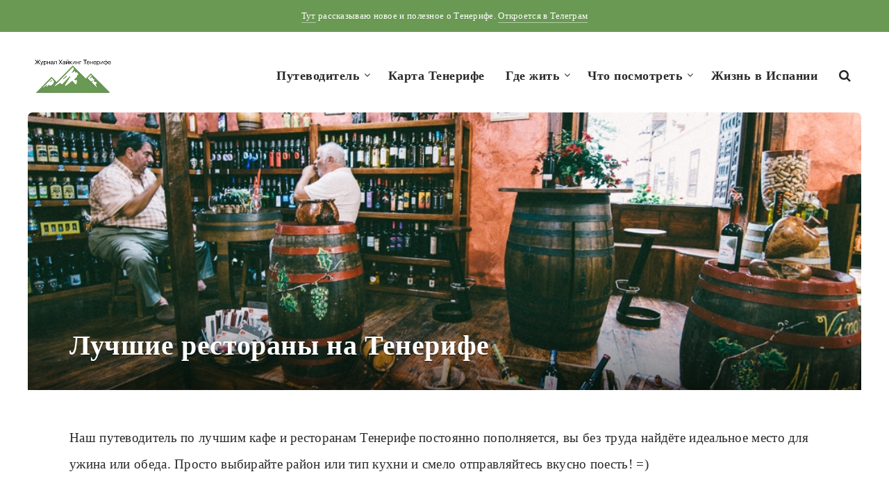

--- FILE ---
content_type: text/html; charset=UTF-8
request_url: https://hiking-tenerife.com/top-10-luchshih-restoranov-na-tenerife/
body_size: 44964
content:
<!DOCTYPE html>
<html lang="ru-RU" prefix="og: http://ogp.me/ns#" prefix="og: https://ogp.me/ns#">
<head>
    <meta charset="UTF-8">
    <meta name="viewport" content="width=device-width, initial-scale=1, maximum-scale=5">
            <link rel="shortcut icon" href="https://hiking-tenerife.com/wp-content/themes/reco-child/favicon.png" />
        <script data-cfasync="false" data-no-defer="1">var ewww_webp_supported=!1;function check_webp_feature(A,e){var w;e=void 0!==e?e:function(){},ewww_webp_supported?e(ewww_webp_supported):((w=new Image).onload=function(){ewww_webp_supported=0<w.width&&0<w.height,e&&e(ewww_webp_supported)},w.onerror=function(){e&&e(!1)},w.src="data:image/webp;base64,"+{alpha:"UklGRkoAAABXRUJQVlA4WAoAAAAQAAAAAAAAAAAAQUxQSAwAAAARBxAR/Q9ERP8DAABWUDggGAAAABQBAJ0BKgEAAQAAAP4AAA3AAP7mtQAAAA=="}[A])}check_webp_feature("alpha");</script><script data-cfasync="false" data-no-defer="1">var Arrive=function(c,w){"use strict";if(c.MutationObserver&&"undefined"!=typeof HTMLElement){var r,a=0,u=(r=HTMLElement.prototype.matches||HTMLElement.prototype.webkitMatchesSelector||HTMLElement.prototype.mozMatchesSelector||HTMLElement.prototype.msMatchesSelector,{matchesSelector:function(e,t){return e instanceof HTMLElement&&r.call(e,t)},addMethod:function(e,t,r){var a=e[t];e[t]=function(){return r.length==arguments.length?r.apply(this,arguments):"function"==typeof a?a.apply(this,arguments):void 0}},callCallbacks:function(e,t){t&&t.options.onceOnly&&1==t.firedElems.length&&(e=[e[0]]);for(var r,a=0;r=e[a];a++)r&&r.callback&&r.callback.call(r.elem,r.elem);t&&t.options.onceOnly&&1==t.firedElems.length&&t.me.unbindEventWithSelectorAndCallback.call(t.target,t.selector,t.callback)},checkChildNodesRecursively:function(e,t,r,a){for(var i,n=0;i=e[n];n++)r(i,t,a)&&a.push({callback:t.callback,elem:i}),0<i.childNodes.length&&u.checkChildNodesRecursively(i.childNodes,t,r,a)},mergeArrays:function(e,t){var r,a={};for(r in e)e.hasOwnProperty(r)&&(a[r]=e[r]);for(r in t)t.hasOwnProperty(r)&&(a[r]=t[r]);return a},toElementsArray:function(e){return e=void 0!==e&&("number"!=typeof e.length||e===c)?[e]:e}}),e=(l.prototype.addEvent=function(e,t,r,a){a={target:e,selector:t,options:r,callback:a,firedElems:[]};return this._beforeAdding&&this._beforeAdding(a),this._eventsBucket.push(a),a},l.prototype.removeEvent=function(e){for(var t,r=this._eventsBucket.length-1;t=this._eventsBucket[r];r--)e(t)&&(this._beforeRemoving&&this._beforeRemoving(t),(t=this._eventsBucket.splice(r,1))&&t.length&&(t[0].callback=null))},l.prototype.beforeAdding=function(e){this._beforeAdding=e},l.prototype.beforeRemoving=function(e){this._beforeRemoving=e},l),t=function(i,n){var o=new e,l=this,s={fireOnAttributesModification:!1};return o.beforeAdding(function(t){var e=t.target;e!==c.document&&e!==c||(e=document.getElementsByTagName("html")[0]);var r=new MutationObserver(function(e){n.call(this,e,t)}),a=i(t.options);r.observe(e,a),t.observer=r,t.me=l}),o.beforeRemoving(function(e){e.observer.disconnect()}),this.bindEvent=function(e,t,r){t=u.mergeArrays(s,t);for(var a=u.toElementsArray(this),i=0;i<a.length;i++)o.addEvent(a[i],e,t,r)},this.unbindEvent=function(){var r=u.toElementsArray(this);o.removeEvent(function(e){for(var t=0;t<r.length;t++)if(this===w||e.target===r[t])return!0;return!1})},this.unbindEventWithSelectorOrCallback=function(r){var a=u.toElementsArray(this),i=r,e="function"==typeof r?function(e){for(var t=0;t<a.length;t++)if((this===w||e.target===a[t])&&e.callback===i)return!0;return!1}:function(e){for(var t=0;t<a.length;t++)if((this===w||e.target===a[t])&&e.selector===r)return!0;return!1};o.removeEvent(e)},this.unbindEventWithSelectorAndCallback=function(r,a){var i=u.toElementsArray(this);o.removeEvent(function(e){for(var t=0;t<i.length;t++)if((this===w||e.target===i[t])&&e.selector===r&&e.callback===a)return!0;return!1})},this},i=new function(){var s={fireOnAttributesModification:!1,onceOnly:!1,existing:!1};function n(e,t,r){return!(!u.matchesSelector(e,t.selector)||(e._id===w&&(e._id=a++),-1!=t.firedElems.indexOf(e._id)))&&(t.firedElems.push(e._id),!0)}var c=(i=new t(function(e){var t={attributes:!1,childList:!0,subtree:!0};return e.fireOnAttributesModification&&(t.attributes=!0),t},function(e,i){e.forEach(function(e){var t=e.addedNodes,r=e.target,a=[];null!==t&&0<t.length?u.checkChildNodesRecursively(t,i,n,a):"attributes"===e.type&&n(r,i)&&a.push({callback:i.callback,elem:r}),u.callCallbacks(a,i)})})).bindEvent;return i.bindEvent=function(e,t,r){t=void 0===r?(r=t,s):u.mergeArrays(s,t);var a=u.toElementsArray(this);if(t.existing){for(var i=[],n=0;n<a.length;n++)for(var o=a[n].querySelectorAll(e),l=0;l<o.length;l++)i.push({callback:r,elem:o[l]});if(t.onceOnly&&i.length)return r.call(i[0].elem,i[0].elem);setTimeout(u.callCallbacks,1,i)}c.call(this,e,t,r)},i},o=new function(){var a={};function i(e,t){return u.matchesSelector(e,t.selector)}var n=(o=new t(function(){return{childList:!0,subtree:!0}},function(e,r){e.forEach(function(e){var t=e.removedNodes,e=[];null!==t&&0<t.length&&u.checkChildNodesRecursively(t,r,i,e),u.callCallbacks(e,r)})})).bindEvent;return o.bindEvent=function(e,t,r){t=void 0===r?(r=t,a):u.mergeArrays(a,t),n.call(this,e,t,r)},o};d(HTMLElement.prototype),d(NodeList.prototype),d(HTMLCollection.prototype),d(HTMLDocument.prototype),d(Window.prototype);var n={};return s(i,n,"unbindAllArrive"),s(o,n,"unbindAllLeave"),n}function l(){this._eventsBucket=[],this._beforeAdding=null,this._beforeRemoving=null}function s(e,t,r){u.addMethod(t,r,e.unbindEvent),u.addMethod(t,r,e.unbindEventWithSelectorOrCallback),u.addMethod(t,r,e.unbindEventWithSelectorAndCallback)}function d(e){e.arrive=i.bindEvent,s(i,e,"unbindArrive"),e.leave=o.bindEvent,s(o,e,"unbindLeave")}}(window,void 0),ewww_webp_supported=!1;function check_webp_feature(e,t){var r;ewww_webp_supported?t(ewww_webp_supported):((r=new Image).onload=function(){ewww_webp_supported=0<r.width&&0<r.height,t(ewww_webp_supported)},r.onerror=function(){t(!1)},r.src="data:image/webp;base64,"+{alpha:"UklGRkoAAABXRUJQVlA4WAoAAAAQAAAAAAAAAAAAQUxQSAwAAAARBxAR/Q9ERP8DAABWUDggGAAAABQBAJ0BKgEAAQAAAP4AAA3AAP7mtQAAAA==",animation:"UklGRlIAAABXRUJQVlA4WAoAAAASAAAAAAAAAAAAQU5JTQYAAAD/////AABBTk1GJgAAAAAAAAAAAAAAAAAAAGQAAABWUDhMDQAAAC8AAAAQBxAREYiI/gcA"}[e])}function ewwwLoadImages(e){if(e){for(var t=document.querySelectorAll(".batch-image img, .image-wrapper a, .ngg-pro-masonry-item a, .ngg-galleria-offscreen-seo-wrapper a"),r=0,a=t.length;r<a;r++)ewwwAttr(t[r],"data-src",t[r].getAttribute("data-webp")),ewwwAttr(t[r],"data-thumbnail",t[r].getAttribute("data-webp-thumbnail"));for(var i=document.querySelectorAll(".rev_slider ul li"),r=0,a=i.length;r<a;r++){ewwwAttr(i[r],"data-thumb",i[r].getAttribute("data-webp-thumb"));for(var n=1;n<11;)ewwwAttr(i[r],"data-param"+n,i[r].getAttribute("data-webp-param"+n)),n++}for(r=0,a=(i=document.querySelectorAll(".rev_slider img")).length;r<a;r++)ewwwAttr(i[r],"data-lazyload",i[r].getAttribute("data-webp-lazyload"));for(var o=document.querySelectorAll("div.woocommerce-product-gallery__image"),r=0,a=o.length;r<a;r++)ewwwAttr(o[r],"data-thumb",o[r].getAttribute("data-webp-thumb"))}for(var l=document.querySelectorAll("video"),r=0,a=l.length;r<a;r++)ewwwAttr(l[r],"poster",e?l[r].getAttribute("data-poster-webp"):l[r].getAttribute("data-poster-image"));for(var s,c=document.querySelectorAll("img.ewww_webp_lazy_load"),r=0,a=c.length;r<a;r++)e&&(ewwwAttr(c[r],"data-lazy-srcset",c[r].getAttribute("data-lazy-srcset-webp")),ewwwAttr(c[r],"data-srcset",c[r].getAttribute("data-srcset-webp")),ewwwAttr(c[r],"data-lazy-src",c[r].getAttribute("data-lazy-src-webp")),ewwwAttr(c[r],"data-src",c[r].getAttribute("data-src-webp")),ewwwAttr(c[r],"data-orig-file",c[r].getAttribute("data-webp-orig-file")),ewwwAttr(c[r],"data-medium-file",c[r].getAttribute("data-webp-medium-file")),ewwwAttr(c[r],"data-large-file",c[r].getAttribute("data-webp-large-file")),null!=(s=c[r].getAttribute("srcset"))&&!1!==s&&s.includes("R0lGOD")&&ewwwAttr(c[r],"src",c[r].getAttribute("data-lazy-src-webp"))),c[r].className=c[r].className.replace(/\bewww_webp_lazy_load\b/,"");for(var w=document.querySelectorAll(".ewww_webp"),r=0,a=w.length;r<a;r++)e?(ewwwAttr(w[r],"srcset",w[r].getAttribute("data-srcset-webp")),ewwwAttr(w[r],"src",w[r].getAttribute("data-src-webp")),ewwwAttr(w[r],"data-orig-file",w[r].getAttribute("data-webp-orig-file")),ewwwAttr(w[r],"data-medium-file",w[r].getAttribute("data-webp-medium-file")),ewwwAttr(w[r],"data-large-file",w[r].getAttribute("data-webp-large-file")),ewwwAttr(w[r],"data-large_image",w[r].getAttribute("data-webp-large_image")),ewwwAttr(w[r],"data-src",w[r].getAttribute("data-webp-src"))):(ewwwAttr(w[r],"srcset",w[r].getAttribute("data-srcset-img")),ewwwAttr(w[r],"src",w[r].getAttribute("data-src-img"))),w[r].className=w[r].className.replace(/\bewww_webp\b/,"ewww_webp_loaded");window.jQuery&&jQuery.fn.isotope&&jQuery.fn.imagesLoaded&&(jQuery(".fusion-posts-container-infinite").imagesLoaded(function(){jQuery(".fusion-posts-container-infinite").hasClass("isotope")&&jQuery(".fusion-posts-container-infinite").isotope()}),jQuery(".fusion-portfolio:not(.fusion-recent-works) .fusion-portfolio-wrapper").imagesLoaded(function(){jQuery(".fusion-portfolio:not(.fusion-recent-works) .fusion-portfolio-wrapper").isotope()}))}function ewwwWebPInit(e){ewwwLoadImages(e),ewwwNggLoadGalleries(e),document.arrive(".ewww_webp",function(){ewwwLoadImages(e)}),document.arrive(".ewww_webp_lazy_load",function(){ewwwLoadImages(e)}),document.arrive("videos",function(){ewwwLoadImages(e)}),"loading"==document.readyState?document.addEventListener("DOMContentLoaded",ewwwJSONParserInit):("undefined"!=typeof galleries&&ewwwNggParseGalleries(e),ewwwWooParseVariations(e))}function ewwwAttr(e,t,r){null!=r&&!1!==r&&e.setAttribute(t,r)}function ewwwJSONParserInit(){"undefined"!=typeof galleries&&check_webp_feature("alpha",ewwwNggParseGalleries),check_webp_feature("alpha",ewwwWooParseVariations)}function ewwwWooParseVariations(e){if(e)for(var t=document.querySelectorAll("form.variations_form"),r=0,a=t.length;r<a;r++){var i=t[r].getAttribute("data-product_variations"),n=!1;try{for(var o in i=JSON.parse(i))void 0!==i[o]&&void 0!==i[o].image&&(void 0!==i[o].image.src_webp&&(i[o].image.src=i[o].image.src_webp,n=!0),void 0!==i[o].image.srcset_webp&&(i[o].image.srcset=i[o].image.srcset_webp,n=!0),void 0!==i[o].image.full_src_webp&&(i[o].image.full_src=i[o].image.full_src_webp,n=!0),void 0!==i[o].image.gallery_thumbnail_src_webp&&(i[o].image.gallery_thumbnail_src=i[o].image.gallery_thumbnail_src_webp,n=!0),void 0!==i[o].image.thumb_src_webp&&(i[o].image.thumb_src=i[o].image.thumb_src_webp,n=!0));n&&ewwwAttr(t[r],"data-product_variations",JSON.stringify(i))}catch(e){}}}function ewwwNggParseGalleries(e){if(e)for(var t in galleries){var r=galleries[t];galleries[t].images_list=ewwwNggParseImageList(r.images_list)}}function ewwwNggLoadGalleries(e){e&&document.addEventListener("ngg.galleria.themeadded",function(e,t){window.ngg_galleria._create_backup=window.ngg_galleria.create,window.ngg_galleria.create=function(e,t){var r=$(e).data("id");return galleries["gallery_"+r].images_list=ewwwNggParseImageList(galleries["gallery_"+r].images_list),window.ngg_galleria._create_backup(e,t)}})}function ewwwNggParseImageList(e){for(var t in e){var r=e[t];if(void 0!==r["image-webp"]&&(e[t].image=r["image-webp"],delete e[t]["image-webp"]),void 0!==r["thumb-webp"]&&(e[t].thumb=r["thumb-webp"],delete e[t]["thumb-webp"]),void 0!==r.full_image_webp&&(e[t].full_image=r.full_image_webp,delete e[t].full_image_webp),void 0!==r.srcsets)for(var a in r.srcsets)nggSrcset=r.srcsets[a],void 0!==r.srcsets[a+"-webp"]&&(e[t].srcsets[a]=r.srcsets[a+"-webp"],delete e[t].srcsets[a+"-webp"]);if(void 0!==r.full_srcsets)for(var i in r.full_srcsets)nggFSrcset=r.full_srcsets[i],void 0!==r.full_srcsets[i+"-webp"]&&(e[t].full_srcsets[i]=r.full_srcsets[i+"-webp"],delete e[t].full_srcsets[i+"-webp"])}return e}check_webp_feature("alpha",ewwwWebPInit);</script><!-- Google Tag Manager -->
<script>(function(w,d,s,l,i){w[l]=w[l]||[];w[l].push({'gtm.start':
new Date().getTime(),event:'gtm.js'});var f=d.getElementsByTagName(s)[0],
j=d.createElement(s),dl=l!='dataLayer'?'&l='+l:'';j.async=true;j.src=
'https://www.googletagmanager.com/gtm.js?id='+i+dl;f.parentNode.insertBefore(j,f);
})(window,document,'script','dataLayer','GTM-T3GGTJ');</script>
<!-- End Google Tag Manager --><meta property="article:published_time" content="2017-04-05T10:56:00+00:00" />
<meta property="article:modified_time" content="2023-01-09T13:46:34+00:00" />
<link rel="manifest" href="https://hiking-tenerife.com/pwa-manifest.json">
<link rel="apple-touch-screenshots-precomposed" sizes="512x512" href="https://hiking-tenerife.com/wp-content/uploads/2017/06/favicon.png">
<link rel="apple-touch-icon-precomposed" sizes="192x192" href="https://hiking-tenerife.com/wp-content/uploads/2017/06/favicon_192.png">
<title>Путеводитель по лучшим кафе и ресторанам Тенерифе</title>
<meta name="description" content="Путеводитель по кафе и ресторанам Тенерифе с отзывами и ценами! Рыбные, мясные, испанские и традиционные канарские рестораны."/>
<meta name="robots" content="follow, index, max-snippet:-1, max-video-preview:-1, max-image-preview:large"/>
<link rel="canonical" href="https://hiking-tenerife.com/top-10-luchshih-restoranov-na-tenerife/" />
<meta property="og:locale" content="ru_RU" />
<meta property="og:type" content="article" />
<meta property="og:title" content="Путеводитель по лучшим кафе и ресторанам Тенерифе" />
<meta property="og:description" content="Путеводитель по кафе и ресторанам Тенерифе с отзывами и ценами! Рыбные, мясные, испанские и традиционные канарские рестораны." />
<meta property="og:url" content="https://hiking-tenerife.com/top-10-luchshih-restoranov-na-tenerife/" />
<meta property="og:site_name" content="Хайкинг Тенерифе" />
<meta property="article:section" content="Полезные советы" />
<meta property="og:updated_time" content="2023-01-09T13:46:34+00:00" />
<meta property="og:image" content="https://hiking-tenerife.com/wp-content/uploads/2015/02/dsc_1699.jpg" />
<meta property="og:image:secure_url" content="https://hiking-tenerife.com/wp-content/uploads/2015/02/dsc_1699.jpg" />
<meta property="og:image:width" content="1000" />
<meta property="og:image:height" content="667" />
<meta property="og:image:alt" content="рестораны Тенерифе" />
<meta property="og:image:type" content="image/jpeg" />
<meta property="article:published_time" content="2017-04-05T10:56:00+00:00" />
<meta property="article:modified_time" content="2023-01-09T13:46:34+00:00" />
<meta name="twitter:card" content="summary_large_image" />
<meta name="twitter:title" content="Путеводитель по лучшим кафе и ресторанам Тенерифе" />
<meta name="twitter:description" content="Путеводитель по кафе и ресторанам Тенерифе с отзывами и ценами! Рыбные, мясные, испанские и традиционные канарские рестораны." />
<meta name="twitter:image" content="https://hiking-tenerife.com/wp-content/uploads/2015/02/dsc_1699.jpg" />
<script type="application/ld+json" class="rank-math-schema-pro">{"@context":"https://schema.org","@graph":[{"@type":["TouristInformationCenter","Organization"],"@id":"https://hiking-tenerife.com/#organization","name":"\u0416\u0443\u0440\u043d\u0430\u043b \u0425\u0430\u0439\u043a\u0438\u043d\u0433 \u0422\u0435\u043d\u0435\u0440\u0438\u0444\u0435","url":"https://hiking-tenerife.com","logo":{"@type":"ImageObject","@id":"https://hiking-tenerife.com/#logo","url":"https://hiking-tenerife.com/wp-content/uploads/2017/06/zhurnal-hajking-tenerife-2022.png","contentUrl":"https://hiking-tenerife.com/wp-content/uploads/2017/06/zhurnal-hajking-tenerife-2022.png","caption":"\u0425\u0430\u0439\u043a\u0438\u043d\u0433 \u0422\u0435\u043d\u0435\u0440\u0438\u0444\u0435","inLanguage":"ru-RU","width":"348","height":"151"},"priceRange":"$","openingHours":["Monday,Tuesday,Wednesday,Thursday,Friday,Saturday,Sunday 09:00-19:00"],"image":{"@id":"https://hiking-tenerife.com/#logo"}},{"@type":"WebSite","@id":"https://hiking-tenerife.com/#website","url":"https://hiking-tenerife.com","name":"\u0425\u0430\u0439\u043a\u0438\u043d\u0433 \u0422\u0435\u043d\u0435\u0440\u0438\u0444\u0435","publisher":{"@id":"https://hiking-tenerife.com/#organization"},"inLanguage":"ru-RU"},{"@type":"ImageObject","@id":"https://hiking-tenerife.com/wp-content/uploads/2015/02/dsc_1699.jpg","url":"https://hiking-tenerife.com/wp-content/uploads/2015/02/dsc_1699.jpg","width":"1000","height":"667","inLanguage":"ru-RU"},{"@type":"BreadcrumbList","@id":"https://hiking-tenerife.com/top-10-luchshih-restoranov-na-tenerife/#breadcrumb","itemListElement":[{"@type":"ListItem","position":"1","item":{"@id":"https://hiking-tenerife.com","name":"\u041f\u0443\u0442\u0435\u0432\u043e\u0434\u0438\u0442\u0435\u043b\u044c \u043f\u043e \u0422\u0435\u043d\u0435\u0440\u0438\u0444\u0435"}},{"@type":"ListItem","position":"2","item":{"@id":"https://hiking-tenerife.com/poleznyie-sovetyi/","name":"\u041f\u043e\u043b\u0435\u0437\u043d\u044b\u0435 \u0441\u043e\u0432\u0435\u0442\u044b"}},{"@type":"ListItem","position":"3","item":{"@id":"https://hiking-tenerife.com/top-10-luchshih-restoranov-na-tenerife/","name":"\u041b\u0443\u0447\u0448\u0438\u0435 \u0440\u0435\u0441\u0442\u043e\u0440\u0430\u043d\u044b \u043d\u0430 \u0422\u0435\u043d\u0435\u0440\u0438\u0444\u0435"}}]},{"@type":"WebPage","@id":"https://hiking-tenerife.com/top-10-luchshih-restoranov-na-tenerife/#webpage","url":"https://hiking-tenerife.com/top-10-luchshih-restoranov-na-tenerife/","name":"\u041f\u0443\u0442\u0435\u0432\u043e\u0434\u0438\u0442\u0435\u043b\u044c \u043f\u043e \u043b\u0443\u0447\u0448\u0438\u043c \u043a\u0430\u0444\u0435 \u0438 \u0440\u0435\u0441\u0442\u043e\u0440\u0430\u043d\u0430\u043c \u0422\u0435\u043d\u0435\u0440\u0438\u0444\u0435","datePublished":"2017-04-05T10:56:00+00:00","dateModified":"2023-01-09T13:46:34+00:00","isPartOf":{"@id":"https://hiking-tenerife.com/#website"},"primaryImageOfPage":{"@id":"https://hiking-tenerife.com/wp-content/uploads/2015/02/dsc_1699.jpg"},"inLanguage":"ru-RU","breadcrumb":{"@id":"https://hiking-tenerife.com/top-10-luchshih-restoranov-na-tenerife/#breadcrumb"}},{"@type":"Person","@id":"https://hiking-tenerife.com/top-10-luchshih-restoranov-na-tenerife/#author","name":"hiking master","image":{"@type":"ImageObject","@id":"https://secure.gravatar.com/avatar/b96c53ed243b7d3018037d916e493cea?s=96&amp;d=retro&amp;r=g","url":"https://secure.gravatar.com/avatar/b96c53ed243b7d3018037d916e493cea?s=96&amp;d=retro&amp;r=g","caption":"hiking master","inLanguage":"ru-RU"},"worksFor":{"@id":"https://hiking-tenerife.com/#organization"}},{"@type":"BlogPosting","headline":"\u041f\u0443\u0442\u0435\u0432\u043e\u0434\u0438\u0442\u0435\u043b\u044c \u043f\u043e \u043b\u0443\u0447\u0448\u0438\u043c \u043a\u0430\u0444\u0435 \u0438 \u0440\u0435\u0441\u0442\u043e\u0440\u0430\u043d\u0430\u043c \u0422\u0435\u043d\u0435\u0440\u0438\u0444\u0435","keywords":"\u0440\u0435\u0441\u0442\u043e\u0440\u0430\u043d\u044b \u0422\u0435\u043d\u0435\u0440\u0438\u0444\u0435","datePublished":"2017-04-05T10:56:00+00:00","dateModified":"2023-01-09T13:46:34+00:00","articleSection":"\u0410\u0440\u043e\u043d\u0430, \u041b\u0430\u0441 \u0410\u043c\u0435\u0440\u0438\u043a\u0430\u0441, \u041b\u043e\u0441 \u041a\u0440\u0438\u0441\u0442\u0438\u0430\u043d\u043e\u0441, \u041f\u043e\u043b\u0435\u0437\u043d\u044b\u0435 \u0441\u043e\u0432\u0435\u0442\u044b, \u0421\u0430\u043d\u0442\u0430 \u041a\u0440\u0443\u0437 \u0434\u0435 \u0422\u0435\u043d\u0435\u0440\u0438\u0444\u0435, \u0421\u0435\u0432\u0435\u0440 \u0422\u0435\u043d\u0435\u0440\u0438\u0444\u0435, \u042e\u0433 \u0422\u0435\u043d\u0435\u0440\u0438\u0444\u0435","author":{"@id":"https://hiking-tenerife.com/top-10-luchshih-restoranov-na-tenerife/#author"},"publisher":{"@id":"https://hiking-tenerife.com/#organization"},"description":"\u041f\u0443\u0442\u0435\u0432\u043e\u0434\u0438\u0442\u0435\u043b\u044c \u043f\u043e \u043a\u0430\u0444\u0435 \u0438 \u0440\u0435\u0441\u0442\u043e\u0440\u0430\u043d\u0430\u043c \u0422\u0435\u043d\u0435\u0440\u0438\u0444\u0435 \u0441 \u043e\u0442\u0437\u044b\u0432\u0430\u043c\u0438 \u0438 \u0446\u0435\u043d\u0430\u043c\u0438! \u0420\u044b\u0431\u043d\u044b\u0435, \u043c\u044f\u0441\u043d\u044b\u0435, \u0438\u0441\u043f\u0430\u043d\u0441\u043a\u0438\u0435 \u0438 \u0442\u0440\u0430\u0434\u0438\u0446\u0438\u043e\u043d\u043d\u044b\u0435 \u043a\u0430\u043d\u0430\u0440\u0441\u043a\u0438\u0435 \u0440\u0435\u0441\u0442\u043e\u0440\u0430\u043d\u044b.","name":"\u041f\u0443\u0442\u0435\u0432\u043e\u0434\u0438\u0442\u0435\u043b\u044c \u043f\u043e \u043b\u0443\u0447\u0448\u0438\u043c \u043a\u0430\u0444\u0435 \u0438 \u0440\u0435\u0441\u0442\u043e\u0440\u0430\u043d\u0430\u043c \u0422\u0435\u043d\u0435\u0440\u0438\u0444\u0435","@id":"https://hiking-tenerife.com/top-10-luchshih-restoranov-na-tenerife/#richSnippet","isPartOf":{"@id":"https://hiking-tenerife.com/top-10-luchshih-restoranov-na-tenerife/#webpage"},"image":{"@id":"https://hiking-tenerife.com/wp-content/uploads/2015/02/dsc_1699.jpg"},"inLanguage":"ru-RU","mainEntityOfPage":{"@id":"https://hiking-tenerife.com/top-10-luchshih-restoranov-na-tenerife/#webpage"}}]}</script>
<link rel='dns-prefetch' href='//fonts.googleapis.com' />
<link rel='preconnect' href='https://fonts.gstatic.com' crossorigin />
<style>
img.wp-smiley,
img.emoji {
	display: inline !important;
	border: none !important;
	box-shadow: none !important;
	height: 1em !important;
	width: 1em !important;
	margin: 0 0.07em !important;
	vertical-align: -0.1em !important;
	background: none !important;
	padding: 0 !important;
}
</style>
	<link rel='stylesheet' id='wp-block-library-css' href='https://hiking-tenerife.com/wp-includes/css/dist/block-library/style.min.css' media='all' />
<link rel='stylesheet' id='classic-theme-styles-css' href='https://hiking-tenerife.com/wp-includes/css/classic-themes.min.css' media='all' />
<style id='global-styles-inline-css'>
body{--wp--preset--color--black: #000000;--wp--preset--color--cyan-bluish-gray: #abb8c3;--wp--preset--color--white: #ffffff;--wp--preset--color--pale-pink: #f78da7;--wp--preset--color--vivid-red: #cf2e2e;--wp--preset--color--luminous-vivid-orange: #ff6900;--wp--preset--color--luminous-vivid-amber: #fcb900;--wp--preset--color--light-green-cyan: #7bdcb5;--wp--preset--color--vivid-green-cyan: #00d084;--wp--preset--color--pale-cyan-blue: #8ed1fc;--wp--preset--color--vivid-cyan-blue: #0693e3;--wp--preset--color--vivid-purple: #9b51e0;--wp--preset--gradient--vivid-cyan-blue-to-vivid-purple: linear-gradient(135deg,rgba(6,147,227,1) 0%,rgb(155,81,224) 100%);--wp--preset--gradient--light-green-cyan-to-vivid-green-cyan: linear-gradient(135deg,rgb(122,220,180) 0%,rgb(0,208,130) 100%);--wp--preset--gradient--luminous-vivid-amber-to-luminous-vivid-orange: linear-gradient(135deg,rgba(252,185,0,1) 0%,rgba(255,105,0,1) 100%);--wp--preset--gradient--luminous-vivid-orange-to-vivid-red: linear-gradient(135deg,rgba(255,105,0,1) 0%,rgb(207,46,46) 100%);--wp--preset--gradient--very-light-gray-to-cyan-bluish-gray: linear-gradient(135deg,rgb(238,238,238) 0%,rgb(169,184,195) 100%);--wp--preset--gradient--cool-to-warm-spectrum: linear-gradient(135deg,rgb(74,234,220) 0%,rgb(151,120,209) 20%,rgb(207,42,186) 40%,rgb(238,44,130) 60%,rgb(251,105,98) 80%,rgb(254,248,76) 100%);--wp--preset--gradient--blush-light-purple: linear-gradient(135deg,rgb(255,206,236) 0%,rgb(152,150,240) 100%);--wp--preset--gradient--blush-bordeaux: linear-gradient(135deg,rgb(254,205,165) 0%,rgb(254,45,45) 50%,rgb(107,0,62) 100%);--wp--preset--gradient--luminous-dusk: linear-gradient(135deg,rgb(255,203,112) 0%,rgb(199,81,192) 50%,rgb(65,88,208) 100%);--wp--preset--gradient--pale-ocean: linear-gradient(135deg,rgb(255,245,203) 0%,rgb(182,227,212) 50%,rgb(51,167,181) 100%);--wp--preset--gradient--electric-grass: linear-gradient(135deg,rgb(202,248,128) 0%,rgb(113,206,126) 100%);--wp--preset--gradient--midnight: linear-gradient(135deg,rgb(2,3,129) 0%,rgb(40,116,252) 100%);--wp--preset--duotone--dark-grayscale: url('#wp-duotone-dark-grayscale');--wp--preset--duotone--grayscale: url('#wp-duotone-grayscale');--wp--preset--duotone--purple-yellow: url('#wp-duotone-purple-yellow');--wp--preset--duotone--blue-red: url('#wp-duotone-blue-red');--wp--preset--duotone--midnight: url('#wp-duotone-midnight');--wp--preset--duotone--magenta-yellow: url('#wp-duotone-magenta-yellow');--wp--preset--duotone--purple-green: url('#wp-duotone-purple-green');--wp--preset--duotone--blue-orange: url('#wp-duotone-blue-orange');--wp--preset--font-size--small: 13px;--wp--preset--font-size--medium: 20px;--wp--preset--font-size--large: 36px;--wp--preset--font-size--x-large: 42px;--wp--preset--spacing--20: 0.44rem;--wp--preset--spacing--30: 0.67rem;--wp--preset--spacing--40: 1rem;--wp--preset--spacing--50: 1.5rem;--wp--preset--spacing--60: 2.25rem;--wp--preset--spacing--70: 3.38rem;--wp--preset--spacing--80: 5.06rem;}:where(.is-layout-flex){gap: 0.5em;}body .is-layout-flow > .alignleft{float: left;margin-inline-start: 0;margin-inline-end: 2em;}body .is-layout-flow > .alignright{float: right;margin-inline-start: 2em;margin-inline-end: 0;}body .is-layout-flow > .aligncenter{margin-left: auto !important;margin-right: auto !important;}body .is-layout-constrained > .alignleft{float: left;margin-inline-start: 0;margin-inline-end: 2em;}body .is-layout-constrained > .alignright{float: right;margin-inline-start: 2em;margin-inline-end: 0;}body .is-layout-constrained > .aligncenter{margin-left: auto !important;margin-right: auto !important;}body .is-layout-constrained > :where(:not(.alignleft):not(.alignright):not(.alignfull)){max-width: var(--wp--style--global--content-size);margin-left: auto !important;margin-right: auto !important;}body .is-layout-constrained > .alignwide{max-width: var(--wp--style--global--wide-size);}body .is-layout-flex{display: flex;}body .is-layout-flex{flex-wrap: wrap;align-items: center;}body .is-layout-flex > *{margin: 0;}:where(.wp-block-columns.is-layout-flex){gap: 2em;}.has-black-color{color: var(--wp--preset--color--black) !important;}.has-cyan-bluish-gray-color{color: var(--wp--preset--color--cyan-bluish-gray) !important;}.has-white-color{color: var(--wp--preset--color--white) !important;}.has-pale-pink-color{color: var(--wp--preset--color--pale-pink) !important;}.has-vivid-red-color{color: var(--wp--preset--color--vivid-red) !important;}.has-luminous-vivid-orange-color{color: var(--wp--preset--color--luminous-vivid-orange) !important;}.has-luminous-vivid-amber-color{color: var(--wp--preset--color--luminous-vivid-amber) !important;}.has-light-green-cyan-color{color: var(--wp--preset--color--light-green-cyan) !important;}.has-vivid-green-cyan-color{color: var(--wp--preset--color--vivid-green-cyan) !important;}.has-pale-cyan-blue-color{color: var(--wp--preset--color--pale-cyan-blue) !important;}.has-vivid-cyan-blue-color{color: var(--wp--preset--color--vivid-cyan-blue) !important;}.has-vivid-purple-color{color: var(--wp--preset--color--vivid-purple) !important;}.has-black-background-color{background-color: var(--wp--preset--color--black) !important;}.has-cyan-bluish-gray-background-color{background-color: var(--wp--preset--color--cyan-bluish-gray) !important;}.has-white-background-color{background-color: var(--wp--preset--color--white) !important;}.has-pale-pink-background-color{background-color: var(--wp--preset--color--pale-pink) !important;}.has-vivid-red-background-color{background-color: var(--wp--preset--color--vivid-red) !important;}.has-luminous-vivid-orange-background-color{background-color: var(--wp--preset--color--luminous-vivid-orange) !important;}.has-luminous-vivid-amber-background-color{background-color: var(--wp--preset--color--luminous-vivid-amber) !important;}.has-light-green-cyan-background-color{background-color: var(--wp--preset--color--light-green-cyan) !important;}.has-vivid-green-cyan-background-color{background-color: var(--wp--preset--color--vivid-green-cyan) !important;}.has-pale-cyan-blue-background-color{background-color: var(--wp--preset--color--pale-cyan-blue) !important;}.has-vivid-cyan-blue-background-color{background-color: var(--wp--preset--color--vivid-cyan-blue) !important;}.has-vivid-purple-background-color{background-color: var(--wp--preset--color--vivid-purple) !important;}.has-black-border-color{border-color: var(--wp--preset--color--black) !important;}.has-cyan-bluish-gray-border-color{border-color: var(--wp--preset--color--cyan-bluish-gray) !important;}.has-white-border-color{border-color: var(--wp--preset--color--white) !important;}.has-pale-pink-border-color{border-color: var(--wp--preset--color--pale-pink) !important;}.has-vivid-red-border-color{border-color: var(--wp--preset--color--vivid-red) !important;}.has-luminous-vivid-orange-border-color{border-color: var(--wp--preset--color--luminous-vivid-orange) !important;}.has-luminous-vivid-amber-border-color{border-color: var(--wp--preset--color--luminous-vivid-amber) !important;}.has-light-green-cyan-border-color{border-color: var(--wp--preset--color--light-green-cyan) !important;}.has-vivid-green-cyan-border-color{border-color: var(--wp--preset--color--vivid-green-cyan) !important;}.has-pale-cyan-blue-border-color{border-color: var(--wp--preset--color--pale-cyan-blue) !important;}.has-vivid-cyan-blue-border-color{border-color: var(--wp--preset--color--vivid-cyan-blue) !important;}.has-vivid-purple-border-color{border-color: var(--wp--preset--color--vivid-purple) !important;}.has-vivid-cyan-blue-to-vivid-purple-gradient-background{background: var(--wp--preset--gradient--vivid-cyan-blue-to-vivid-purple) !important;}.has-light-green-cyan-to-vivid-green-cyan-gradient-background{background: var(--wp--preset--gradient--light-green-cyan-to-vivid-green-cyan) !important;}.has-luminous-vivid-amber-to-luminous-vivid-orange-gradient-background{background: var(--wp--preset--gradient--luminous-vivid-amber-to-luminous-vivid-orange) !important;}.has-luminous-vivid-orange-to-vivid-red-gradient-background{background: var(--wp--preset--gradient--luminous-vivid-orange-to-vivid-red) !important;}.has-very-light-gray-to-cyan-bluish-gray-gradient-background{background: var(--wp--preset--gradient--very-light-gray-to-cyan-bluish-gray) !important;}.has-cool-to-warm-spectrum-gradient-background{background: var(--wp--preset--gradient--cool-to-warm-spectrum) !important;}.has-blush-light-purple-gradient-background{background: var(--wp--preset--gradient--blush-light-purple) !important;}.has-blush-bordeaux-gradient-background{background: var(--wp--preset--gradient--blush-bordeaux) !important;}.has-luminous-dusk-gradient-background{background: var(--wp--preset--gradient--luminous-dusk) !important;}.has-pale-ocean-gradient-background{background: var(--wp--preset--gradient--pale-ocean) !important;}.has-electric-grass-gradient-background{background: var(--wp--preset--gradient--electric-grass) !important;}.has-midnight-gradient-background{background: var(--wp--preset--gradient--midnight) !important;}.has-small-font-size{font-size: var(--wp--preset--font-size--small) !important;}.has-medium-font-size{font-size: var(--wp--preset--font-size--medium) !important;}.has-large-font-size{font-size: var(--wp--preset--font-size--large) !important;}.has-x-large-font-size{font-size: var(--wp--preset--font-size--x-large) !important;}
.wp-block-navigation a:where(:not(.wp-element-button)){color: inherit;}
:where(.wp-block-columns.is-layout-flex){gap: 2em;}
.wp-block-pullquote{font-size: 1.5em;line-height: 1.6;}
</style>
<style id='extendify-gutenberg-patterns-and-templates-utilities-inline-css'>
.ext-absolute {
  position: absolute !important;
}

.ext-relative {
  position: relative !important;
}

.ext-top-base {
  top: var(--wp--style--block-gap, 1.75rem) !important;
}

.ext-top-lg {
  top: var(--extendify--spacing--large, 3rem) !important;
}

.ext--top-base {
  top: calc(var(--wp--style--block-gap, 1.75rem) * -1) !important;
}

.ext--top-lg {
  top: calc(var(--extendify--spacing--large, 3rem) * -1) !important;
}

.ext-right-base {
  right: var(--wp--style--block-gap, 1.75rem) !important;
}

.ext-right-lg {
  right: var(--extendify--spacing--large, 3rem) !important;
}

.ext--right-base {
  right: calc(var(--wp--style--block-gap, 1.75rem) * -1) !important;
}

.ext--right-lg {
  right: calc(var(--extendify--spacing--large, 3rem) * -1) !important;
}

.ext-bottom-base {
  bottom: var(--wp--style--block-gap, 1.75rem) !important;
}

.ext-bottom-lg {
  bottom: var(--extendify--spacing--large, 3rem) !important;
}

.ext--bottom-base {
  bottom: calc(var(--wp--style--block-gap, 1.75rem) * -1) !important;
}

.ext--bottom-lg {
  bottom: calc(var(--extendify--spacing--large, 3rem) * -1) !important;
}

.ext-left-base {
  left: var(--wp--style--block-gap, 1.75rem) !important;
}

.ext-left-lg {
  left: var(--extendify--spacing--large, 3rem) !important;
}

.ext--left-base {
  left: calc(var(--wp--style--block-gap, 1.75rem) * -1) !important;
}

.ext--left-lg {
  left: calc(var(--extendify--spacing--large, 3rem) * -1) !important;
}

.ext-order-1 {
  order: 1 !important;
}

.ext-order-2 {
  order: 2 !important;
}

.ext-col-auto {
  grid-column: auto !important;
}

.ext-col-span-1 {
  grid-column: span 1 / span 1 !important;
}

.ext-col-span-2 {
  grid-column: span 2 / span 2 !important;
}

.ext-col-span-3 {
  grid-column: span 3 / span 3 !important;
}

.ext-col-span-4 {
  grid-column: span 4 / span 4 !important;
}

.ext-col-span-5 {
  grid-column: span 5 / span 5 !important;
}

.ext-col-span-6 {
  grid-column: span 6 / span 6 !important;
}

.ext-col-span-7 {
  grid-column: span 7 / span 7 !important;
}

.ext-col-span-8 {
  grid-column: span 8 / span 8 !important;
}

.ext-col-span-9 {
  grid-column: span 9 / span 9 !important;
}

.ext-col-span-10 {
  grid-column: span 10 / span 10 !important;
}

.ext-col-span-11 {
  grid-column: span 11 / span 11 !important;
}

.ext-col-span-12 {
  grid-column: span 12 / span 12 !important;
}

.ext-col-span-full {
  grid-column: 1 / -1 !important;
}

.ext-col-start-1 {
  grid-column-start: 1 !important;
}

.ext-col-start-2 {
  grid-column-start: 2 !important;
}

.ext-col-start-3 {
  grid-column-start: 3 !important;
}

.ext-col-start-4 {
  grid-column-start: 4 !important;
}

.ext-col-start-5 {
  grid-column-start: 5 !important;
}

.ext-col-start-6 {
  grid-column-start: 6 !important;
}

.ext-col-start-7 {
  grid-column-start: 7 !important;
}

.ext-col-start-8 {
  grid-column-start: 8 !important;
}

.ext-col-start-9 {
  grid-column-start: 9 !important;
}

.ext-col-start-10 {
  grid-column-start: 10 !important;
}

.ext-col-start-11 {
  grid-column-start: 11 !important;
}

.ext-col-start-12 {
  grid-column-start: 12 !important;
}

.ext-col-start-13 {
  grid-column-start: 13 !important;
}

.ext-col-start-auto {
  grid-column-start: auto !important;
}

.ext-col-end-1 {
  grid-column-end: 1 !important;
}

.ext-col-end-2 {
  grid-column-end: 2 !important;
}

.ext-col-end-3 {
  grid-column-end: 3 !important;
}

.ext-col-end-4 {
  grid-column-end: 4 !important;
}

.ext-col-end-5 {
  grid-column-end: 5 !important;
}

.ext-col-end-6 {
  grid-column-end: 6 !important;
}

.ext-col-end-7 {
  grid-column-end: 7 !important;
}

.ext-col-end-8 {
  grid-column-end: 8 !important;
}

.ext-col-end-9 {
  grid-column-end: 9 !important;
}

.ext-col-end-10 {
  grid-column-end: 10 !important;
}

.ext-col-end-11 {
  grid-column-end: 11 !important;
}

.ext-col-end-12 {
  grid-column-end: 12 !important;
}

.ext-col-end-13 {
  grid-column-end: 13 !important;
}

.ext-col-end-auto {
  grid-column-end: auto !important;
}

.ext-row-auto {
  grid-row: auto !important;
}

.ext-row-span-1 {
  grid-row: span 1 / span 1 !important;
}

.ext-row-span-2 {
  grid-row: span 2 / span 2 !important;
}

.ext-row-span-3 {
  grid-row: span 3 / span 3 !important;
}

.ext-row-span-4 {
  grid-row: span 4 / span 4 !important;
}

.ext-row-span-5 {
  grid-row: span 5 / span 5 !important;
}

.ext-row-span-6 {
  grid-row: span 6 / span 6 !important;
}

.ext-row-span-full {
  grid-row: 1 / -1 !important;
}

.ext-row-start-1 {
  grid-row-start: 1 !important;
}

.ext-row-start-2 {
  grid-row-start: 2 !important;
}

.ext-row-start-3 {
  grid-row-start: 3 !important;
}

.ext-row-start-4 {
  grid-row-start: 4 !important;
}

.ext-row-start-5 {
  grid-row-start: 5 !important;
}

.ext-row-start-6 {
  grid-row-start: 6 !important;
}

.ext-row-start-7 {
  grid-row-start: 7 !important;
}

.ext-row-start-auto {
  grid-row-start: auto !important;
}

.ext-row-end-1 {
  grid-row-end: 1 !important;
}

.ext-row-end-2 {
  grid-row-end: 2 !important;
}

.ext-row-end-3 {
  grid-row-end: 3 !important;
}

.ext-row-end-4 {
  grid-row-end: 4 !important;
}

.ext-row-end-5 {
  grid-row-end: 5 !important;
}

.ext-row-end-6 {
  grid-row-end: 6 !important;
}

.ext-row-end-7 {
  grid-row-end: 7 !important;
}

.ext-row-end-auto {
  grid-row-end: auto !important;
}

.ext-m-0:not([style*="margin"]) {
  margin: 0 !important;
}

.ext-m-auto:not([style*="margin"]) {
  margin: auto !important;
}

.ext-m-base:not([style*="margin"]) {
  margin: var(--wp--style--block-gap, 1.75rem) !important;
}

.ext-m-lg:not([style*="margin"]) {
  margin: var(--extendify--spacing--large, 3rem) !important;
}

.ext--m-base:not([style*="margin"]) {
  margin: calc(var(--wp--style--block-gap, 1.75rem) * -1) !important;
}

.ext--m-lg:not([style*="margin"]) {
  margin: calc(var(--extendify--spacing--large, 3rem) * -1) !important;
}

.ext-mx-0:not([style*="margin"]) {
  margin-left: 0 !important;
  margin-right: 0 !important;
}

.ext-mx-auto:not([style*="margin"]) {
  margin-left: auto !important;
  margin-right: auto !important;
}

.ext-mx-base:not([style*="margin"]) {
  margin-left: var(--wp--style--block-gap, 1.75rem) !important;
  margin-right: var(--wp--style--block-gap, 1.75rem) !important;
}

.ext-mx-lg:not([style*="margin"]) {
  margin-left: var(--extendify--spacing--large, 3rem) !important;
  margin-right: var(--extendify--spacing--large, 3rem) !important;
}

.ext--mx-base:not([style*="margin"]) {
  margin-left: calc(var(--wp--style--block-gap, 1.75rem) * -1) !important;
  margin-right: calc(var(--wp--style--block-gap, 1.75rem) * -1) !important;
}

.ext--mx-lg:not([style*="margin"]) {
  margin-left: calc(var(--extendify--spacing--large, 3rem) * -1) !important;
  margin-right: calc(var(--extendify--spacing--large, 3rem) * -1) !important;
}

.ext-my-0:not([style*="margin"]) {
  margin-top: 0 !important;
  margin-bottom: 0 !important;
}

.ext-my-auto:not([style*="margin"]) {
  margin-top: auto !important;
  margin-bottom: auto !important;
}

.ext-my-base:not([style*="margin"]) {
  margin-top: var(--wp--style--block-gap, 1.75rem) !important;
  margin-bottom: var(--wp--style--block-gap, 1.75rem) !important;
}

.ext-my-lg:not([style*="margin"]) {
  margin-top: var(--extendify--spacing--large, 3rem) !important;
  margin-bottom: var(--extendify--spacing--large, 3rem) !important;
}

.ext--my-base:not([style*="margin"]) {
  margin-top: calc(var(--wp--style--block-gap, 1.75rem) * -1) !important;
  margin-bottom: calc(var(--wp--style--block-gap, 1.75rem) * -1) !important;
}

.ext--my-lg:not([style*="margin"]) {
  margin-top: calc(var(--extendify--spacing--large, 3rem) * -1) !important;
  margin-bottom: calc(var(--extendify--spacing--large, 3rem) * -1) !important;
}

.ext-mt-0:not([style*="margin"]) {
  margin-top: 0 !important;
}

.ext-mt-auto:not([style*="margin"]) {
  margin-top: auto !important;
}

.ext-mt-base:not([style*="margin"]) {
  margin-top: var(--wp--style--block-gap, 1.75rem) !important;
}

.ext-mt-lg:not([style*="margin"]) {
  margin-top: var(--extendify--spacing--large, 3rem) !important;
}

.ext--mt-base:not([style*="margin"]) {
  margin-top: calc(var(--wp--style--block-gap, 1.75rem) * -1) !important;
}

.ext--mt-lg:not([style*="margin"]) {
  margin-top: calc(var(--extendify--spacing--large, 3rem) * -1) !important;
}

.ext-mr-0:not([style*="margin"]) {
  margin-right: 0 !important;
}

.ext-mr-auto:not([style*="margin"]) {
  margin-right: auto !important;
}

.ext-mr-base:not([style*="margin"]) {
  margin-right: var(--wp--style--block-gap, 1.75rem) !important;
}

.ext-mr-lg:not([style*="margin"]) {
  margin-right: var(--extendify--spacing--large, 3rem) !important;
}

.ext--mr-base:not([style*="margin"]) {
  margin-right: calc(var(--wp--style--block-gap, 1.75rem) * -1) !important;
}

.ext--mr-lg:not([style*="margin"]) {
  margin-right: calc(var(--extendify--spacing--large, 3rem) * -1) !important;
}

.ext-mb-0:not([style*="margin"]) {
  margin-bottom: 0 !important;
}

.ext-mb-auto:not([style*="margin"]) {
  margin-bottom: auto !important;
}

.ext-mb-base:not([style*="margin"]) {
  margin-bottom: var(--wp--style--block-gap, 1.75rem) !important;
}

.ext-mb-lg:not([style*="margin"]) {
  margin-bottom: var(--extendify--spacing--large, 3rem) !important;
}

.ext--mb-base:not([style*="margin"]) {
  margin-bottom: calc(var(--wp--style--block-gap, 1.75rem) * -1) !important;
}

.ext--mb-lg:not([style*="margin"]) {
  margin-bottom: calc(var(--extendify--spacing--large, 3rem) * -1) !important;
}

.ext-ml-0:not([style*="margin"]) {
  margin-left: 0 !important;
}

.ext-ml-auto:not([style*="margin"]) {
  margin-left: auto !important;
}

.ext-ml-base:not([style*="margin"]) {
  margin-left: var(--wp--style--block-gap, 1.75rem) !important;
}

.ext-ml-lg:not([style*="margin"]) {
  margin-left: var(--extendify--spacing--large, 3rem) !important;
}

.ext--ml-base:not([style*="margin"]) {
  margin-left: calc(var(--wp--style--block-gap, 1.75rem) * -1) !important;
}

.ext--ml-lg:not([style*="margin"]) {
  margin-left: calc(var(--extendify--spacing--large, 3rem) * -1) !important;
}

.ext-block {
  display: block !important;
}

.ext-inline-block {
  display: inline-block !important;
}

.ext-inline {
  display: inline !important;
}

.ext-flex {
  display: flex !important;
}

.ext-inline-flex {
  display: inline-flex !important;
}

.ext-grid {
  display: grid !important;
}

.ext-inline-grid {
  display: inline-grid !important;
}

.ext-hidden {
  display: none !important;
}

.ext-w-auto {
  width: auto !important;
}

.ext-w-full {
  width: 100% !important;
}

.ext-max-w-full {
  max-width: 100% !important;
}

.ext-flex-1 {
  flex: 1 1 0% !important;
}

.ext-flex-auto {
  flex: 1 1 auto !important;
}

.ext-flex-initial {
  flex: 0 1 auto !important;
}

.ext-flex-none {
  flex: none !important;
}

.ext-flex-shrink-0 {
  flex-shrink: 0 !important;
}

.ext-flex-shrink {
  flex-shrink: 1 !important;
}

.ext-flex-grow-0 {
  flex-grow: 0 !important;
}

.ext-flex-grow {
  flex-grow: 1 !important;
}

.ext-list-none {
  list-style-type: none !important;
}

.ext-grid-cols-1 {
  grid-template-columns: repeat(1, minmax(0, 1fr)) !important;
}

.ext-grid-cols-2 {
  grid-template-columns: repeat(2, minmax(0, 1fr)) !important;
}

.ext-grid-cols-3 {
  grid-template-columns: repeat(3, minmax(0, 1fr)) !important;
}

.ext-grid-cols-4 {
  grid-template-columns: repeat(4, minmax(0, 1fr)) !important;
}

.ext-grid-cols-5 {
  grid-template-columns: repeat(5, minmax(0, 1fr)) !important;
}

.ext-grid-cols-6 {
  grid-template-columns: repeat(6, minmax(0, 1fr)) !important;
}

.ext-grid-cols-7 {
  grid-template-columns: repeat(7, minmax(0, 1fr)) !important;
}

.ext-grid-cols-8 {
  grid-template-columns: repeat(8, minmax(0, 1fr)) !important;
}

.ext-grid-cols-9 {
  grid-template-columns: repeat(9, minmax(0, 1fr)) !important;
}

.ext-grid-cols-10 {
  grid-template-columns: repeat(10, minmax(0, 1fr)) !important;
}

.ext-grid-cols-11 {
  grid-template-columns: repeat(11, minmax(0, 1fr)) !important;
}

.ext-grid-cols-12 {
  grid-template-columns: repeat(12, minmax(0, 1fr)) !important;
}

.ext-grid-cols-none {
  grid-template-columns: none !important;
}

.ext-grid-rows-1 {
  grid-template-rows: repeat(1, minmax(0, 1fr)) !important;
}

.ext-grid-rows-2 {
  grid-template-rows: repeat(2, minmax(0, 1fr)) !important;
}

.ext-grid-rows-3 {
  grid-template-rows: repeat(3, minmax(0, 1fr)) !important;
}

.ext-grid-rows-4 {
  grid-template-rows: repeat(4, minmax(0, 1fr)) !important;
}

.ext-grid-rows-5 {
  grid-template-rows: repeat(5, minmax(0, 1fr)) !important;
}

.ext-grid-rows-6 {
  grid-template-rows: repeat(6, minmax(0, 1fr)) !important;
}

.ext-grid-rows-none {
  grid-template-rows: none !important;
}

.ext-flex-row {
  flex-direction: row !important;
}

.ext-flex-row-reverse {
  flex-direction: row-reverse !important;
}

.ext-flex-col {
  flex-direction: column !important;
}

.ext-flex-col-reverse {
  flex-direction: column-reverse !important;
}

.ext-flex-wrap {
  flex-wrap: wrap !important;
}

.ext-flex-wrap-reverse {
  flex-wrap: wrap-reverse !important;
}

.ext-flex-nowrap {
  flex-wrap: nowrap !important;
}

.ext-items-start {
  align-items: flex-start !important;
}

.ext-items-end {
  align-items: flex-end !important;
}

.ext-items-center {
  align-items: center !important;
}

.ext-items-baseline {
  align-items: baseline !important;
}

.ext-items-stretch {
  align-items: stretch !important;
}

.ext-justify-start {
  justify-content: flex-start !important;
}

.ext-justify-end {
  justify-content: flex-end !important;
}

.ext-justify-center {
  justify-content: center !important;
}

.ext-justify-between {
  justify-content: space-between !important;
}

.ext-justify-around {
  justify-content: space-around !important;
}

.ext-justify-evenly {
  justify-content: space-evenly !important;
}

.ext-justify-items-start {
  justify-items: start !important;
}

.ext-justify-items-end {
  justify-items: end !important;
}

.ext-justify-items-center {
  justify-items: center !important;
}

.ext-justify-items-stretch {
  justify-items: stretch !important;
}

.ext-gap-0 {
  gap: 0 !important;
}

.ext-gap-base {
  gap: var(--wp--style--block-gap, 1.75rem) !important;
}

.ext-gap-lg {
  gap: var(--extendify--spacing--large, 3rem) !important;
}

.ext-gap-x-0 {
  -moz-column-gap: 0 !important;
       column-gap: 0 !important;
}

.ext-gap-x-base {
  -moz-column-gap: var(--wp--style--block-gap, 1.75rem) !important;
       column-gap: var(--wp--style--block-gap, 1.75rem) !important;
}

.ext-gap-x-lg {
  -moz-column-gap: var(--extendify--spacing--large, 3rem) !important;
       column-gap: var(--extendify--spacing--large, 3rem) !important;
}

.ext-gap-y-0 {
  row-gap: 0 !important;
}

.ext-gap-y-base {
  row-gap: var(--wp--style--block-gap, 1.75rem) !important;
}

.ext-gap-y-lg {
  row-gap: var(--extendify--spacing--large, 3rem) !important;
}

.ext-justify-self-auto {
  justify-self: auto !important;
}

.ext-justify-self-start {
  justify-self: start !important;
}

.ext-justify-self-end {
  justify-self: end !important;
}

.ext-justify-self-center {
  justify-self: center !important;
}

.ext-justify-self-stretch {
  justify-self: stretch !important;
}

.ext-rounded-none {
  border-radius: 0px !important;
}

.ext-rounded-full {
  border-radius: 9999px !important;
}

.ext-rounded-t-none {
  border-top-left-radius: 0px !important;
  border-top-right-radius: 0px !important;
}

.ext-rounded-t-full {
  border-top-left-radius: 9999px !important;
  border-top-right-radius: 9999px !important;
}

.ext-rounded-r-none {
  border-top-right-radius: 0px !important;
  border-bottom-right-radius: 0px !important;
}

.ext-rounded-r-full {
  border-top-right-radius: 9999px !important;
  border-bottom-right-radius: 9999px !important;
}

.ext-rounded-b-none {
  border-bottom-right-radius: 0px !important;
  border-bottom-left-radius: 0px !important;
}

.ext-rounded-b-full {
  border-bottom-right-radius: 9999px !important;
  border-bottom-left-radius: 9999px !important;
}

.ext-rounded-l-none {
  border-top-left-radius: 0px !important;
  border-bottom-left-radius: 0px !important;
}

.ext-rounded-l-full {
  border-top-left-radius: 9999px !important;
  border-bottom-left-radius: 9999px !important;
}

.ext-rounded-tl-none {
  border-top-left-radius: 0px !important;
}

.ext-rounded-tl-full {
  border-top-left-radius: 9999px !important;
}

.ext-rounded-tr-none {
  border-top-right-radius: 0px !important;
}

.ext-rounded-tr-full {
  border-top-right-radius: 9999px !important;
}

.ext-rounded-br-none {
  border-bottom-right-radius: 0px !important;
}

.ext-rounded-br-full {
  border-bottom-right-radius: 9999px !important;
}

.ext-rounded-bl-none {
  border-bottom-left-radius: 0px !important;
}

.ext-rounded-bl-full {
  border-bottom-left-radius: 9999px !important;
}

.ext-border-0 {
  border-width: 0px !important;
}

.ext-border-t-0 {
  border-top-width: 0px !important;
}

.ext-border-r-0 {
  border-right-width: 0px !important;
}

.ext-border-b-0 {
  border-bottom-width: 0px !important;
}

.ext-border-l-0 {
  border-left-width: 0px !important;
}

.ext-p-0:not([style*="padding"]) {
  padding: 0 !important;
}

.ext-p-base:not([style*="padding"]) {
  padding: var(--wp--style--block-gap, 1.75rem) !important;
}

.ext-p-lg:not([style*="padding"]) {
  padding: var(--extendify--spacing--large, 3rem) !important;
}

.ext-px-0:not([style*="padding"]) {
  padding-left: 0 !important;
  padding-right: 0 !important;
}

.ext-px-base:not([style*="padding"]) {
  padding-left: var(--wp--style--block-gap, 1.75rem) !important;
  padding-right: var(--wp--style--block-gap, 1.75rem) !important;
}

.ext-px-lg:not([style*="padding"]) {
  padding-left: var(--extendify--spacing--large, 3rem) !important;
  padding-right: var(--extendify--spacing--large, 3rem) !important;
}

.ext-py-0:not([style*="padding"]) {
  padding-top: 0 !important;
  padding-bottom: 0 !important;
}

.ext-py-base:not([style*="padding"]) {
  padding-top: var(--wp--style--block-gap, 1.75rem) !important;
  padding-bottom: var(--wp--style--block-gap, 1.75rem) !important;
}

.ext-py-lg:not([style*="padding"]) {
  padding-top: var(--extendify--spacing--large, 3rem) !important;
  padding-bottom: var(--extendify--spacing--large, 3rem) !important;
}

.ext-pt-0:not([style*="padding"]) {
  padding-top: 0 !important;
}

.ext-pt-base:not([style*="padding"]) {
  padding-top: var(--wp--style--block-gap, 1.75rem) !important;
}

.ext-pt-lg:not([style*="padding"]) {
  padding-top: var(--extendify--spacing--large, 3rem) !important;
}

.ext-pr-0:not([style*="padding"]) {
  padding-right: 0 !important;
}

.ext-pr-base:not([style*="padding"]) {
  padding-right: var(--wp--style--block-gap, 1.75rem) !important;
}

.ext-pr-lg:not([style*="padding"]) {
  padding-right: var(--extendify--spacing--large, 3rem) !important;
}

.ext-pb-0:not([style*="padding"]) {
  padding-bottom: 0 !important;
}

.ext-pb-base:not([style*="padding"]) {
  padding-bottom: var(--wp--style--block-gap, 1.75rem) !important;
}

.ext-pb-lg:not([style*="padding"]) {
  padding-bottom: var(--extendify--spacing--large, 3rem) !important;
}

.ext-pl-0:not([style*="padding"]) {
  padding-left: 0 !important;
}

.ext-pl-base:not([style*="padding"]) {
  padding-left: var(--wp--style--block-gap, 1.75rem) !important;
}

.ext-pl-lg:not([style*="padding"]) {
  padding-left: var(--extendify--spacing--large, 3rem) !important;
}

.ext-text-left {
  text-align: left !important;
}

.ext-text-center {
  text-align: center !important;
}

.ext-text-right {
  text-align: right !important;
}

.ext-leading-none {
  line-height: 1 !important;
}

.ext-leading-tight {
  line-height: 1.25 !important;
}

.ext-leading-snug {
  line-height: 1.375 !important;
}

.ext-leading-normal {
  line-height: 1.5 !important;
}

.ext-leading-relaxed {
  line-height: 1.625 !important;
}

.ext-leading-loose {
  line-height: 2 !important;
}

.ext-aspect-square img {
  aspect-ratio: 1 / 1 !important;
  -o-object-fit: cover !important;
     object-fit: cover !important;
}

.ext-aspect-landscape img {
  aspect-ratio: 4 / 3 !important;
  -o-object-fit: cover !important;
     object-fit: cover !important;
}

.ext-aspect-landscape-wide img {
  aspect-ratio: 16 / 9 !important;
  -o-object-fit: cover !important;
     object-fit: cover !important;
}

.ext-aspect-portrait img {
  aspect-ratio: 3 / 4 !important;
  -o-object-fit: cover !important;
     object-fit: cover !important;
}

.ext-aspect-square .components-resizable-box__container,
.ext-aspect-landscape .components-resizable-box__container,
.ext-aspect-landscape-wide .components-resizable-box__container,
.ext-aspect-portrait .components-resizable-box__container {
  height: auto !important;
}

.clip-path--rhombus img {
  -webkit-clip-path: polygon(15% 6%, 80% 29%, 84% 93%, 23% 69%) !important;
          clip-path: polygon(15% 6%, 80% 29%, 84% 93%, 23% 69%) !important;
}

.clip-path--diamond img {
  -webkit-clip-path: polygon(5% 29%, 60% 2%, 91% 64%, 36% 89%) !important;
          clip-path: polygon(5% 29%, 60% 2%, 91% 64%, 36% 89%) !important;
}

.clip-path--rhombus-alt img {
  -webkit-clip-path: polygon(14% 9%, 85% 24%, 91% 89%, 19% 76%) !important;
          clip-path: polygon(14% 9%, 85% 24%, 91% 89%, 19% 76%) !important;
}

/*
The .ext utility is a top-level class that we use to target contents within our patterns.
We use it here to ensure columns blocks display well across themes.
*/

.wp-block-columns[class*="fullwidth-cols"] {
  /* no suggestion */
  margin-bottom: unset !important;
}

.wp-block-column.editor\:pointer-events-none {
  /* no suggestion */
  margin-top: 0 !important;
  margin-bottom: 0 !important;
}

.is-root-container.block-editor-block-list__layout
    > [data-align="full"]:not(:first-of-type)
    > .wp-block-column.editor\:pointer-events-none,
.is-root-container.block-editor-block-list__layout
    > [data-align="wide"]
    > .wp-block-column.editor\:pointer-events-none {
  /* no suggestion */
  margin-top: calc(-1 * var(--wp--style--block-gap, 28px)) !important;
}

.is-root-container.block-editor-block-list__layout
    > [data-align="full"]:not(:first-of-type)
    > .ext-my-0,
.is-root-container.block-editor-block-list__layout
    > [data-align="wide"]
    > .ext-my-0:not([style*="margin"]) {
  /* no suggestion */
  margin-top: calc(-1 * var(--wp--style--block-gap, 28px)) !important;
}

/* Some popular themes use padding instead of core margin for columns; remove it */

.ext .wp-block-columns .wp-block-column[style*="padding"] {
  /* no suggestion */
  padding-left: 0 !important;
  padding-right: 0 !important;
}

/* Some popular themes add double spacing between columns; remove it */

.ext
    .wp-block-columns
    + .wp-block-columns:not([class*="mt-"]):not([class*="my-"]):not([style*="margin"]) {
  /* no suggestion */
  margin-top: 0 !important;
}

[class*="fullwidth-cols"] .wp-block-column:first-child,
[class*="fullwidth-cols"] .wp-block-group:first-child {
  /* no suggestion */
}

[class*="fullwidth-cols"] .wp-block-column:first-child, [class*="fullwidth-cols"] .wp-block-group:first-child {
  margin-top: 0 !important;
}

[class*="fullwidth-cols"] .wp-block-column:last-child,
[class*="fullwidth-cols"] .wp-block-group:last-child {
  /* no suggestion */
}

[class*="fullwidth-cols"] .wp-block-column:last-child, [class*="fullwidth-cols"] .wp-block-group:last-child {
  margin-bottom: 0 !important;
}

[class*="fullwidth-cols"] .wp-block-column:first-child > * {
  /* no suggestion */
  margin-top: 0 !important;
}

[class*="fullwidth-cols"] .wp-block-column > *:first-child {
  /* no suggestion */
  margin-top: 0 !important;
}

[class*="fullwidth-cols"] .wp-block-column > *:last-child {
  /* no suggestion */
  margin-bottom: 0 !important;
}

.ext .is-not-stacked-on-mobile .wp-block-column {
  /* no suggestion */
  margin-bottom: 0 !important;
}

/* Add base margin bottom to all columns */

.wp-block-columns[class*="fullwidth-cols"]:not(.is-not-stacked-on-mobile)
    > .wp-block-column:not(:last-child) {
  /* no suggestion */
  margin-bottom: var(--wp--style--block-gap, 1.75rem) !important;
}

@media (min-width: 782px) {
  .wp-block-columns[class*="fullwidth-cols"]:not(.is-not-stacked-on-mobile)
        > .wp-block-column:not(:last-child) {
    /* no suggestion */
    margin-bottom: 0 !important;
  }
}

/* Remove margin bottom from "not-stacked" columns */

.wp-block-columns[class*="fullwidth-cols"].is-not-stacked-on-mobile
    > .wp-block-column {
  /* no suggestion */
  margin-bottom: 0 !important;
}

@media (min-width: 600px) and (max-width: 781px) {
  .wp-block-columns[class*="fullwidth-cols"]:not(.is-not-stacked-on-mobile)
        > .wp-block-column:nth-child(even) {
    /* no suggestion */
    margin-left: var(--wp--style--block-gap, 2em) !important;
  }
}

/*
    The `tablet:fullwidth-cols` and `desktop:fullwidth-cols` utilities are used
    to counter the core/columns responsive for at our breakpoints.
*/

@media (max-width: 781px) {
  .tablet\:fullwidth-cols.wp-block-columns:not(.is-not-stacked-on-mobile) {
    flex-wrap: wrap !important;
  }

  .tablet\:fullwidth-cols.wp-block-columns:not(.is-not-stacked-on-mobile)
        > .wp-block-column {
    margin-left: 0 !important;
  }

  .tablet\:fullwidth-cols.wp-block-columns:not(.is-not-stacked-on-mobile)
        > .wp-block-column:not([style*="margin"]) {
    /* no suggestion */
    margin-left: 0 !important;
  }

  .tablet\:fullwidth-cols.wp-block-columns:not(.is-not-stacked-on-mobile)
        > .wp-block-column {
    flex-basis: 100% !important; /* Required to negate core/columns flex-basis */
  }
}

@media (max-width: 1079px) {
  .desktop\:fullwidth-cols.wp-block-columns:not(.is-not-stacked-on-mobile) {
    flex-wrap: wrap !important;
  }

  .desktop\:fullwidth-cols.wp-block-columns:not(.is-not-stacked-on-mobile)
        > .wp-block-column {
    margin-left: 0 !important;
  }

  .desktop\:fullwidth-cols.wp-block-columns:not(.is-not-stacked-on-mobile)
        > .wp-block-column:not([style*="margin"]) {
    /* no suggestion */
    margin-left: 0 !important;
  }

  .desktop\:fullwidth-cols.wp-block-columns:not(.is-not-stacked-on-mobile)
        > .wp-block-column {
    flex-basis: 100% !important; /* Required to negate core/columns flex-basis */
  }

  .desktop\:fullwidth-cols.wp-block-columns:not(.is-not-stacked-on-mobile)
        > .wp-block-column:not(:last-child) {
    margin-bottom: var(--wp--style--block-gap, 1.75rem) !important;
  }
}

.direction-rtl {
  direction: rtl !important;
}

.direction-ltr {
  direction: ltr !important;
}

/* Use "is-style-" prefix to support adding this style to the core/list block */

.is-style-inline-list {
  padding-left: 0 !important;
}

.is-style-inline-list li {
  /* no suggestion */
  list-style-type: none !important;
}

@media (min-width: 782px) {
  .is-style-inline-list li {
    margin-right: var(--wp--style--block-gap, 1.75rem) !important;
    display: inline !important;
  }
}

.is-style-inline-list li:first-child {
  /* no suggestion */
}

@media (min-width: 782px) {
  .is-style-inline-list li:first-child {
    margin-left: 0 !important;
  }
}

.is-style-inline-list li:last-child {
  /* no suggestion */
}

@media (min-width: 782px) {
  .is-style-inline-list li:last-child {
    margin-right: 0 !important;
  }
}

.bring-to-front {
  position: relative !important;
  z-index: 10 !important;
}

.text-stroke {
  -webkit-text-stroke-width: var(
        --wp--custom--typography--text-stroke-width,
        2px
    ) !important;
  -webkit-text-stroke-color: var(--wp--preset--color--background) !important;
}

.text-stroke--primary {
  -webkit-text-stroke-width: var(
        --wp--custom--typography--text-stroke-width,
        2px
    ) !important;
  -webkit-text-stroke-color: var(--wp--preset--color--primary) !important;
}

.text-stroke--secondary {
  -webkit-text-stroke-width: var(
        --wp--custom--typography--text-stroke-width,
        2px
    ) !important;
  -webkit-text-stroke-color: var(--wp--preset--color--secondary) !important;
}

.editor\:no-caption .block-editor-rich-text__editable {
  display: none !important;
}

.editor\:no-inserter > .block-list-appender,
.editor\:no-inserter .wp-block-group__inner-container > .block-list-appender {
  display: none !important;
}

.editor\:no-inserter .wp-block-cover__inner-container > .block-list-appender {
  display: none !important;
}

.editor\:no-inserter .wp-block-column:not(.is-selected) > .block-list-appender {
  display: none !important;
}

.editor\:no-resize .components-resizable-box__handle::after,
.editor\:no-resize .components-resizable-box__side-handle::before,
.editor\:no-resize .components-resizable-box__handle {
  display: none !important;
  pointer-events: none !important;
}

.editor\:no-resize .components-resizable-box__container {
  display: block !important;
}

.editor\:pointer-events-none {
  pointer-events: none !important;
}

.is-style-angled {
  /* no suggestion */
  align-items: center !important;
  justify-content: flex-end !important;
}

.ext .is-style-angled > [class*="_inner-container"] {
  align-items: center !important;
}

.is-style-angled .wp-block-cover__image-background,
.is-style-angled .wp-block-cover__video-background {
  /* no suggestion */
  -webkit-clip-path: polygon(0 0, 30% 0%, 50% 100%, 0% 100%) !important;
          clip-path: polygon(0 0, 30% 0%, 50% 100%, 0% 100%) !important;
  z-index: 1 !important;
}

@media (min-width: 782px) {
  .is-style-angled .wp-block-cover__image-background,
    .is-style-angled .wp-block-cover__video-background {
    /* no suggestion */
    -webkit-clip-path: polygon(0 0, 55% 0%, 65% 100%, 0% 100%) !important;
            clip-path: polygon(0 0, 55% 0%, 65% 100%, 0% 100%) !important;
  }
}

.has-foreground-color {
  /* no suggestion */
  color: var(--wp--preset--color--foreground, #000) !important;
}

.has-foreground-background-color {
  /* no suggestion */
  background-color: var(--wp--preset--color--foreground, #000) !important;
}

.has-background-color {
  /* no suggestion */
  color: var(--wp--preset--color--background, #fff) !important;
}

.has-background-background-color {
  /* no suggestion */
  background-color: var(--wp--preset--color--background, #fff) !important;
}

.has-primary-color {
  /* no suggestion */
  color: var(--wp--preset--color--primary, #4b5563) !important;
}

.has-primary-background-color {
  /* no suggestion */
  background-color: var(--wp--preset--color--primary, #4b5563) !important;
}

.has-secondary-color {
  /* no suggestion */
  color: var(--wp--preset--color--secondary, #9ca3af) !important;
}

.has-secondary-background-color {
  /* no suggestion */
  background-color: var(--wp--preset--color--secondary, #9ca3af) !important;
}

/* Ensure themes that target specific elements use the right colors */

.ext.has-text-color p,
.ext.has-text-color h1,
.ext.has-text-color h2,
.ext.has-text-color h3,
.ext.has-text-color h4,
.ext.has-text-color h5,
.ext.has-text-color h6 {
  /* no suggestion */
  color: currentColor !important;
}

.has-white-color {
  /* no suggestion */
  color: var(--wp--preset--color--white, #fff) !important;
}

.has-black-color {
  /* no suggestion */
  color: var(--wp--preset--color--black, #000) !important;
}

.has-ext-foreground-background-color {
  /* no suggestion */
  background-color: var(
        --wp--preset--color--foreground,
        var(--wp--preset--color--black, #000)
    ) !important;
}

.has-ext-primary-background-color {
  /* no suggestion */
  background-color: var(
        --wp--preset--color--primary,
        var(--wp--preset--color--cyan-bluish-gray, #000)
    ) !important;
}

/* Fix button borders with specified background colors */

.wp-block-button__link.has-black-background-color {
  /* no suggestion */
  border-color: var(--wp--preset--color--black, #000) !important;
}

.wp-block-button__link.has-white-background-color {
  /* no suggestion */
  border-color: var(--wp--preset--color--white, #fff) !important;
}

.has-ext-small-font-size {
  /* no suggestion */
  font-size: var(--wp--preset--font-size--ext-small) !important;
}

.has-ext-medium-font-size {
  /* no suggestion */
  font-size: var(--wp--preset--font-size--ext-medium) !important;
}

.has-ext-large-font-size {
  /* no suggestion */
  font-size: var(--wp--preset--font-size--ext-large) !important;
  line-height: 1.2 !important;
}

.has-ext-x-large-font-size {
  /* no suggestion */
  font-size: var(--wp--preset--font-size--ext-x-large) !important;
  line-height: 1 !important;
}

.has-ext-xx-large-font-size {
  /* no suggestion */
  font-size: var(--wp--preset--font-size--ext-xx-large) !important;
  line-height: 1 !important;
}

/* Line height */

.has-ext-x-large-font-size:not([style*="line-height"]) {
  /* no suggestion */
  line-height: 1.1 !important;
}

.has-ext-xx-large-font-size:not([style*="line-height"]) {
  /* no suggestion */
  line-height: 1.1 !important;
}

.ext .wp-block-group > * {
  /* Line height */
  margin-top: 0 !important;
  margin-bottom: 0 !important;
}

.ext .wp-block-group > * + * {
  margin-top: var(--wp--style--block-gap, 1.75rem) !important;
  margin-bottom: 0 !important;
}

.ext h2 {
  margin-top: var(--wp--style--block-gap, 1.75rem) !important;
  margin-bottom: var(--wp--style--block-gap, 1.75rem) !important;
}

.has-ext-x-large-font-size + p,
.has-ext-x-large-font-size + h3 {
  margin-top: 0.5rem !important;
}

.ext .wp-block-buttons > .wp-block-button.wp-block-button__width-25 {
  width: calc(25% - var(--wp--style--block-gap, 0.5em) * 0.75) !important;
  min-width: 12rem !important;
}

/* Classic themes use an inner [class*="_inner-container"] that our utilities cannot directly target, so we need to do so with a few */

.ext .ext-grid > [class*="_inner-container"] {
  /* no suggestion */
  display: grid !important;
}

/* Unhinge grid for container blocks in classic themes, and < 5.9 */

.ext > [class*="_inner-container"] > .ext-grid:not([class*="columns"]),
.ext
    > [class*="_inner-container"]
    > .wp-block
    > .ext-grid:not([class*="columns"]) {
  /* no suggestion */
  display: initial !important;
}

/* Grid Columns */

.ext .ext-grid-cols-1 > [class*="_inner-container"] {
  /* no suggestion */
  grid-template-columns: repeat(1, minmax(0, 1fr)) !important;
}

.ext .ext-grid-cols-2 > [class*="_inner-container"] {
  /* no suggestion */
  grid-template-columns: repeat(2, minmax(0, 1fr)) !important;
}

.ext .ext-grid-cols-3 > [class*="_inner-container"] {
  /* no suggestion */
  grid-template-columns: repeat(3, minmax(0, 1fr)) !important;
}

.ext .ext-grid-cols-4 > [class*="_inner-container"] {
  /* no suggestion */
  grid-template-columns: repeat(4, minmax(0, 1fr)) !important;
}

.ext .ext-grid-cols-5 > [class*="_inner-container"] {
  /* no suggestion */
  grid-template-columns: repeat(5, minmax(0, 1fr)) !important;
}

.ext .ext-grid-cols-6 > [class*="_inner-container"] {
  /* no suggestion */
  grid-template-columns: repeat(6, minmax(0, 1fr)) !important;
}

.ext .ext-grid-cols-7 > [class*="_inner-container"] {
  /* no suggestion */
  grid-template-columns: repeat(7, minmax(0, 1fr)) !important;
}

.ext .ext-grid-cols-8 > [class*="_inner-container"] {
  /* no suggestion */
  grid-template-columns: repeat(8, minmax(0, 1fr)) !important;
}

.ext .ext-grid-cols-9 > [class*="_inner-container"] {
  /* no suggestion */
  grid-template-columns: repeat(9, minmax(0, 1fr)) !important;
}

.ext .ext-grid-cols-10 > [class*="_inner-container"] {
  /* no suggestion */
  grid-template-columns: repeat(10, minmax(0, 1fr)) !important;
}

.ext .ext-grid-cols-11 > [class*="_inner-container"] {
  /* no suggestion */
  grid-template-columns: repeat(11, minmax(0, 1fr)) !important;
}

.ext .ext-grid-cols-12 > [class*="_inner-container"] {
  /* no suggestion */
  grid-template-columns: repeat(12, minmax(0, 1fr)) !important;
}

.ext .ext-grid-cols-13 > [class*="_inner-container"] {
  /* no suggestion */
  grid-template-columns: repeat(13, minmax(0, 1fr)) !important;
}

.ext .ext-grid-cols-none > [class*="_inner-container"] {
  /* no suggestion */
  grid-template-columns: none !important;
}

/* Grid Rows */

.ext .ext-grid-rows-1 > [class*="_inner-container"] {
  /* no suggestion */
  grid-template-rows: repeat(1, minmax(0, 1fr)) !important;
}

.ext .ext-grid-rows-2 > [class*="_inner-container"] {
  /* no suggestion */
  grid-template-rows: repeat(2, minmax(0, 1fr)) !important;
}

.ext .ext-grid-rows-3 > [class*="_inner-container"] {
  /* no suggestion */
  grid-template-rows: repeat(3, minmax(0, 1fr)) !important;
}

.ext .ext-grid-rows-4 > [class*="_inner-container"] {
  /* no suggestion */
  grid-template-rows: repeat(4, minmax(0, 1fr)) !important;
}

.ext .ext-grid-rows-5 > [class*="_inner-container"] {
  /* no suggestion */
  grid-template-rows: repeat(5, minmax(0, 1fr)) !important;
}

.ext .ext-grid-rows-6 > [class*="_inner-container"] {
  /* no suggestion */
  grid-template-rows: repeat(6, minmax(0, 1fr)) !important;
}

.ext .ext-grid-rows-none > [class*="_inner-container"] {
  /* no suggestion */
  grid-template-rows: none !important;
}

/* Align */

.ext .ext-items-start > [class*="_inner-container"] {
  align-items: flex-start !important;
}

.ext .ext-items-end > [class*="_inner-container"] {
  align-items: flex-end !important;
}

.ext .ext-items-center > [class*="_inner-container"] {
  align-items: center !important;
}

.ext .ext-items-baseline > [class*="_inner-container"] {
  align-items: baseline !important;
}

.ext .ext-items-stretch > [class*="_inner-container"] {
  align-items: stretch !important;
}

.ext.wp-block-group > *:last-child {
  /* no suggestion */
  margin-bottom: 0 !important;
}

/* For <5.9 */

.ext .wp-block-group__inner-container {
  /* no suggestion */
  padding: 0 !important;
}

.ext.has-background {
  /* no suggestion */
  padding-left: var(--wp--style--block-gap, 1.75rem) !important;
  padding-right: var(--wp--style--block-gap, 1.75rem) !important;
}

/* Fallback for classic theme group blocks */

.ext *[class*="inner-container"] > .alignwide *[class*="inner-container"],
.ext
    *[class*="inner-container"]
    > [data-align="wide"]
    *[class*="inner-container"] {
  /* no suggestion */
  max-width: var(--responsive--alignwide-width, 120rem) !important;
}

.ext *[class*="inner-container"] > .alignwide *[class*="inner-container"] > *,
.ext
    *[class*="inner-container"]
    > [data-align="wide"]
    *[class*="inner-container"]
    > * {
  /* no suggestion */
}

.ext *[class*="inner-container"] > .alignwide *[class*="inner-container"] > *, .ext
    *[class*="inner-container"]
    > [data-align="wide"]
    *[class*="inner-container"]
    > * {
  max-width: 100% !important;
}

/* Ensure image block display is standardized */

.ext .wp-block-image {
  /* no suggestion */
  position: relative !important;
  text-align: center !important;
}

.ext .wp-block-image img {
  /* no suggestion */
  display: inline-block !important;
  vertical-align: middle !important;
}

body {
  /* no suggestion */
  /* We need to abstract this out of tailwind.config because clamp doesnt translate with negative margins */
  --extendify--spacing--large: var(
        --wp--custom--spacing--large,
        clamp(2em, 8vw, 8em)
    ) !important;
  /* Add pattern preset font sizes */
  --wp--preset--font-size--ext-small: 1rem !important;
  --wp--preset--font-size--ext-medium: 1.125rem !important;
  --wp--preset--font-size--ext-large: clamp(1.65rem, 3.5vw, 2.15rem) !important;
  --wp--preset--font-size--ext-x-large: clamp(3rem, 6vw, 4.75rem) !important;
  --wp--preset--font-size--ext-xx-large: clamp(3.25rem, 7.5vw, 5.75rem) !important;
  /* Fallbacks for pre 5.9 themes */
  --wp--preset--color--black: #000 !important;
  --wp--preset--color--white: #fff !important;
}

.ext * {
  box-sizing: border-box !important;
}

/* Astra: Remove spacer block visuals in the library */

.block-editor-block-preview__content-iframe
    .ext
    [data-type="core/spacer"]
    .components-resizable-box__container {
  /* no suggestion */
  background: transparent !important;
}

.block-editor-block-preview__content-iframe
    .ext
    [data-type="core/spacer"]
    .block-library-spacer__resize-container::before {
  /* no suggestion */
  display: none !important;
}

/* Twenty Twenty adds a lot of margin automatically to blocks. We only want our own margin added to our patterns. */

.ext .wp-block-group__inner-container figure.wp-block-gallery.alignfull {
  /* no suggestion */
  margin-top: unset !important;
  margin-bottom: unset !important;
}

/* Ensure no funky business is assigned to alignwide */

.ext .alignwide {
  /* no suggestion */
  margin-left: auto !important;
  margin-right: auto !important;
}

/* Negate blockGap being inappropriately assigned in the editor */

.is-root-container.block-editor-block-list__layout
    > [data-align="full"]:not(:first-of-type)
    > .ext-my-0,
.is-root-container.block-editor-block-list__layout
    > [data-align="wide"]
    > .ext-my-0:not([style*="margin"]) {
  /* no suggestion */
  margin-top: calc(-1 * var(--wp--style--block-gap, 28px)) !important;
}

/* Ensure vh content in previews looks taller */

.block-editor-block-preview__content-iframe .preview\:min-h-50 {
  /* no suggestion */
  min-height: 50vw !important;
}

.block-editor-block-preview__content-iframe .preview\:min-h-60 {
  /* no suggestion */
  min-height: 60vw !important;
}

.block-editor-block-preview__content-iframe .preview\:min-h-70 {
  /* no suggestion */
  min-height: 70vw !important;
}

.block-editor-block-preview__content-iframe .preview\:min-h-80 {
  /* no suggestion */
  min-height: 80vw !important;
}

.block-editor-block-preview__content-iframe .preview\:min-h-100 {
  /* no suggestion */
  min-height: 100vw !important;
}

/*  Removes excess margin when applied to the alignfull parent div in Block Themes */

.ext-mr-0.alignfull:not([style*="margin"]):not([style*="margin"]) {
  /* no suggestion */
  margin-right: 0 !important;
}

.ext-ml-0:not([style*="margin"]):not([style*="margin"]) {
  /* no suggestion */
  margin-left: 0 !important;
}

/*  Ensures fullwidth blocks display properly in the editor when margin is zeroed out */

.is-root-container
    .wp-block[data-align="full"]
    > .ext-mx-0:not([style*="margin"]):not([style*="margin"]) {
  /* no suggestion */
  margin-right: calc(1 * var(--wp--custom--spacing--outer, 0)) !important;
  margin-left: calc(1 * var(--wp--custom--spacing--outer, 0)) !important;
  overflow: hidden !important;
  width: unset !important;
}

@media (min-width: 782px) {
  .tablet\:ext-absolute {
    position: absolute !important;
  }

  .tablet\:ext-relative {
    position: relative !important;
  }

  .tablet\:ext-top-base {
    top: var(--wp--style--block-gap, 1.75rem) !important;
  }

  .tablet\:ext-top-lg {
    top: var(--extendify--spacing--large, 3rem) !important;
  }

  .tablet\:ext--top-base {
    top: calc(var(--wp--style--block-gap, 1.75rem) * -1) !important;
  }

  .tablet\:ext--top-lg {
    top: calc(var(--extendify--spacing--large, 3rem) * -1) !important;
  }

  .tablet\:ext-right-base {
    right: var(--wp--style--block-gap, 1.75rem) !important;
  }

  .tablet\:ext-right-lg {
    right: var(--extendify--spacing--large, 3rem) !important;
  }

  .tablet\:ext--right-base {
    right: calc(var(--wp--style--block-gap, 1.75rem) * -1) !important;
  }

  .tablet\:ext--right-lg {
    right: calc(var(--extendify--spacing--large, 3rem) * -1) !important;
  }

  .tablet\:ext-bottom-base {
    bottom: var(--wp--style--block-gap, 1.75rem) !important;
  }

  .tablet\:ext-bottom-lg {
    bottom: var(--extendify--spacing--large, 3rem) !important;
  }

  .tablet\:ext--bottom-base {
    bottom: calc(var(--wp--style--block-gap, 1.75rem) * -1) !important;
  }

  .tablet\:ext--bottom-lg {
    bottom: calc(var(--extendify--spacing--large, 3rem) * -1) !important;
  }

  .tablet\:ext-left-base {
    left: var(--wp--style--block-gap, 1.75rem) !important;
  }

  .tablet\:ext-left-lg {
    left: var(--extendify--spacing--large, 3rem) !important;
  }

  .tablet\:ext--left-base {
    left: calc(var(--wp--style--block-gap, 1.75rem) * -1) !important;
  }

  .tablet\:ext--left-lg {
    left: calc(var(--extendify--spacing--large, 3rem) * -1) !important;
  }

  .tablet\:ext-order-1 {
    order: 1 !important;
  }

  .tablet\:ext-order-2 {
    order: 2 !important;
  }

  .tablet\:ext-m-0:not([style*="margin"]) {
    margin: 0 !important;
  }

  .tablet\:ext-m-auto:not([style*="margin"]) {
    margin: auto !important;
  }

  .tablet\:ext-m-base:not([style*="margin"]) {
    margin: var(--wp--style--block-gap, 1.75rem) !important;
  }

  .tablet\:ext-m-lg:not([style*="margin"]) {
    margin: var(--extendify--spacing--large, 3rem) !important;
  }

  .tablet\:ext--m-base:not([style*="margin"]) {
    margin: calc(var(--wp--style--block-gap, 1.75rem) * -1) !important;
  }

  .tablet\:ext--m-lg:not([style*="margin"]) {
    margin: calc(var(--extendify--spacing--large, 3rem) * -1) !important;
  }

  .tablet\:ext-mx-0:not([style*="margin"]) {
    margin-left: 0 !important;
    margin-right: 0 !important;
  }

  .tablet\:ext-mx-auto:not([style*="margin"]) {
    margin-left: auto !important;
    margin-right: auto !important;
  }

  .tablet\:ext-mx-base:not([style*="margin"]) {
    margin-left: var(--wp--style--block-gap, 1.75rem) !important;
    margin-right: var(--wp--style--block-gap, 1.75rem) !important;
  }

  .tablet\:ext-mx-lg:not([style*="margin"]) {
    margin-left: var(--extendify--spacing--large, 3rem) !important;
    margin-right: var(--extendify--spacing--large, 3rem) !important;
  }

  .tablet\:ext--mx-base:not([style*="margin"]) {
    margin-left: calc(var(--wp--style--block-gap, 1.75rem) * -1) !important;
    margin-right: calc(var(--wp--style--block-gap, 1.75rem) * -1) !important;
  }

  .tablet\:ext--mx-lg:not([style*="margin"]) {
    margin-left: calc(var(--extendify--spacing--large, 3rem) * -1) !important;
    margin-right: calc(var(--extendify--spacing--large, 3rem) * -1) !important;
  }

  .tablet\:ext-my-0:not([style*="margin"]) {
    margin-top: 0 !important;
    margin-bottom: 0 !important;
  }

  .tablet\:ext-my-auto:not([style*="margin"]) {
    margin-top: auto !important;
    margin-bottom: auto !important;
  }

  .tablet\:ext-my-base:not([style*="margin"]) {
    margin-top: var(--wp--style--block-gap, 1.75rem) !important;
    margin-bottom: var(--wp--style--block-gap, 1.75rem) !important;
  }

  .tablet\:ext-my-lg:not([style*="margin"]) {
    margin-top: var(--extendify--spacing--large, 3rem) !important;
    margin-bottom: var(--extendify--spacing--large, 3rem) !important;
  }

  .tablet\:ext--my-base:not([style*="margin"]) {
    margin-top: calc(var(--wp--style--block-gap, 1.75rem) * -1) !important;
    margin-bottom: calc(var(--wp--style--block-gap, 1.75rem) * -1) !important;
  }

  .tablet\:ext--my-lg:not([style*="margin"]) {
    margin-top: calc(var(--extendify--spacing--large, 3rem) * -1) !important;
    margin-bottom: calc(var(--extendify--spacing--large, 3rem) * -1) !important;
  }

  .tablet\:ext-mt-0:not([style*="margin"]) {
    margin-top: 0 !important;
  }

  .tablet\:ext-mt-auto:not([style*="margin"]) {
    margin-top: auto !important;
  }

  .tablet\:ext-mt-base:not([style*="margin"]) {
    margin-top: var(--wp--style--block-gap, 1.75rem) !important;
  }

  .tablet\:ext-mt-lg:not([style*="margin"]) {
    margin-top: var(--extendify--spacing--large, 3rem) !important;
  }

  .tablet\:ext--mt-base:not([style*="margin"]) {
    margin-top: calc(var(--wp--style--block-gap, 1.75rem) * -1) !important;
  }

  .tablet\:ext--mt-lg:not([style*="margin"]) {
    margin-top: calc(var(--extendify--spacing--large, 3rem) * -1) !important;
  }

  .tablet\:ext-mr-0:not([style*="margin"]) {
    margin-right: 0 !important;
  }

  .tablet\:ext-mr-auto:not([style*="margin"]) {
    margin-right: auto !important;
  }

  .tablet\:ext-mr-base:not([style*="margin"]) {
    margin-right: var(--wp--style--block-gap, 1.75rem) !important;
  }

  .tablet\:ext-mr-lg:not([style*="margin"]) {
    margin-right: var(--extendify--spacing--large, 3rem) !important;
  }

  .tablet\:ext--mr-base:not([style*="margin"]) {
    margin-right: calc(var(--wp--style--block-gap, 1.75rem) * -1) !important;
  }

  .tablet\:ext--mr-lg:not([style*="margin"]) {
    margin-right: calc(var(--extendify--spacing--large, 3rem) * -1) !important;
  }

  .tablet\:ext-mb-0:not([style*="margin"]) {
    margin-bottom: 0 !important;
  }

  .tablet\:ext-mb-auto:not([style*="margin"]) {
    margin-bottom: auto !important;
  }

  .tablet\:ext-mb-base:not([style*="margin"]) {
    margin-bottom: var(--wp--style--block-gap, 1.75rem) !important;
  }

  .tablet\:ext-mb-lg:not([style*="margin"]) {
    margin-bottom: var(--extendify--spacing--large, 3rem) !important;
  }

  .tablet\:ext--mb-base:not([style*="margin"]) {
    margin-bottom: calc(var(--wp--style--block-gap, 1.75rem) * -1) !important;
  }

  .tablet\:ext--mb-lg:not([style*="margin"]) {
    margin-bottom: calc(var(--extendify--spacing--large, 3rem) * -1) !important;
  }

  .tablet\:ext-ml-0:not([style*="margin"]) {
    margin-left: 0 !important;
  }

  .tablet\:ext-ml-auto:not([style*="margin"]) {
    margin-left: auto !important;
  }

  .tablet\:ext-ml-base:not([style*="margin"]) {
    margin-left: var(--wp--style--block-gap, 1.75rem) !important;
  }

  .tablet\:ext-ml-lg:not([style*="margin"]) {
    margin-left: var(--extendify--spacing--large, 3rem) !important;
  }

  .tablet\:ext--ml-base:not([style*="margin"]) {
    margin-left: calc(var(--wp--style--block-gap, 1.75rem) * -1) !important;
  }

  .tablet\:ext--ml-lg:not([style*="margin"]) {
    margin-left: calc(var(--extendify--spacing--large, 3rem) * -1) !important;
  }

  .tablet\:ext-block {
    display: block !important;
  }

  .tablet\:ext-inline-block {
    display: inline-block !important;
  }

  .tablet\:ext-inline {
    display: inline !important;
  }

  .tablet\:ext-flex {
    display: flex !important;
  }

  .tablet\:ext-inline-flex {
    display: inline-flex !important;
  }

  .tablet\:ext-grid {
    display: grid !important;
  }

  .tablet\:ext-inline-grid {
    display: inline-grid !important;
  }

  .tablet\:ext-hidden {
    display: none !important;
  }

  .tablet\:ext-w-auto {
    width: auto !important;
  }

  .tablet\:ext-w-full {
    width: 100% !important;
  }

  .tablet\:ext-max-w-full {
    max-width: 100% !important;
  }

  .tablet\:ext-flex-1 {
    flex: 1 1 0% !important;
  }

  .tablet\:ext-flex-auto {
    flex: 1 1 auto !important;
  }

  .tablet\:ext-flex-initial {
    flex: 0 1 auto !important;
  }

  .tablet\:ext-flex-none {
    flex: none !important;
  }

  .tablet\:ext-flex-shrink-0 {
    flex-shrink: 0 !important;
  }

  .tablet\:ext-flex-shrink {
    flex-shrink: 1 !important;
  }

  .tablet\:ext-flex-grow-0 {
    flex-grow: 0 !important;
  }

  .tablet\:ext-flex-grow {
    flex-grow: 1 !important;
  }

  .tablet\:ext-list-none {
    list-style-type: none !important;
  }

  .tablet\:ext-grid-cols-1 {
    grid-template-columns: repeat(1, minmax(0, 1fr)) !important;
  }

  .tablet\:ext-grid-cols-2 {
    grid-template-columns: repeat(2, minmax(0, 1fr)) !important;
  }

  .tablet\:ext-grid-cols-3 {
    grid-template-columns: repeat(3, minmax(0, 1fr)) !important;
  }

  .tablet\:ext-grid-cols-4 {
    grid-template-columns: repeat(4, minmax(0, 1fr)) !important;
  }

  .tablet\:ext-grid-cols-5 {
    grid-template-columns: repeat(5, minmax(0, 1fr)) !important;
  }

  .tablet\:ext-grid-cols-6 {
    grid-template-columns: repeat(6, minmax(0, 1fr)) !important;
  }

  .tablet\:ext-grid-cols-7 {
    grid-template-columns: repeat(7, minmax(0, 1fr)) !important;
  }

  .tablet\:ext-grid-cols-8 {
    grid-template-columns: repeat(8, minmax(0, 1fr)) !important;
  }

  .tablet\:ext-grid-cols-9 {
    grid-template-columns: repeat(9, minmax(0, 1fr)) !important;
  }

  .tablet\:ext-grid-cols-10 {
    grid-template-columns: repeat(10, minmax(0, 1fr)) !important;
  }

  .tablet\:ext-grid-cols-11 {
    grid-template-columns: repeat(11, minmax(0, 1fr)) !important;
  }

  .tablet\:ext-grid-cols-12 {
    grid-template-columns: repeat(12, minmax(0, 1fr)) !important;
  }

  .tablet\:ext-grid-cols-none {
    grid-template-columns: none !important;
  }

  .tablet\:ext-flex-row {
    flex-direction: row !important;
  }

  .tablet\:ext-flex-row-reverse {
    flex-direction: row-reverse !important;
  }

  .tablet\:ext-flex-col {
    flex-direction: column !important;
  }

  .tablet\:ext-flex-col-reverse {
    flex-direction: column-reverse !important;
  }

  .tablet\:ext-flex-wrap {
    flex-wrap: wrap !important;
  }

  .tablet\:ext-flex-wrap-reverse {
    flex-wrap: wrap-reverse !important;
  }

  .tablet\:ext-flex-nowrap {
    flex-wrap: nowrap !important;
  }

  .tablet\:ext-items-start {
    align-items: flex-start !important;
  }

  .tablet\:ext-items-end {
    align-items: flex-end !important;
  }

  .tablet\:ext-items-center {
    align-items: center !important;
  }

  .tablet\:ext-items-baseline {
    align-items: baseline !important;
  }

  .tablet\:ext-items-stretch {
    align-items: stretch !important;
  }

  .tablet\:ext-justify-start {
    justify-content: flex-start !important;
  }

  .tablet\:ext-justify-end {
    justify-content: flex-end !important;
  }

  .tablet\:ext-justify-center {
    justify-content: center !important;
  }

  .tablet\:ext-justify-between {
    justify-content: space-between !important;
  }

  .tablet\:ext-justify-around {
    justify-content: space-around !important;
  }

  .tablet\:ext-justify-evenly {
    justify-content: space-evenly !important;
  }

  .tablet\:ext-justify-items-start {
    justify-items: start !important;
  }

  .tablet\:ext-justify-items-end {
    justify-items: end !important;
  }

  .tablet\:ext-justify-items-center {
    justify-items: center !important;
  }

  .tablet\:ext-justify-items-stretch {
    justify-items: stretch !important;
  }

  .tablet\:ext-justify-self-auto {
    justify-self: auto !important;
  }

  .tablet\:ext-justify-self-start {
    justify-self: start !important;
  }

  .tablet\:ext-justify-self-end {
    justify-self: end !important;
  }

  .tablet\:ext-justify-self-center {
    justify-self: center !important;
  }

  .tablet\:ext-justify-self-stretch {
    justify-self: stretch !important;
  }

  .tablet\:ext-p-0:not([style*="padding"]) {
    padding: 0 !important;
  }

  .tablet\:ext-p-base:not([style*="padding"]) {
    padding: var(--wp--style--block-gap, 1.75rem) !important;
  }

  .tablet\:ext-p-lg:not([style*="padding"]) {
    padding: var(--extendify--spacing--large, 3rem) !important;
  }

  .tablet\:ext-px-0:not([style*="padding"]) {
    padding-left: 0 !important;
    padding-right: 0 !important;
  }

  .tablet\:ext-px-base:not([style*="padding"]) {
    padding-left: var(--wp--style--block-gap, 1.75rem) !important;
    padding-right: var(--wp--style--block-gap, 1.75rem) !important;
  }

  .tablet\:ext-px-lg:not([style*="padding"]) {
    padding-left: var(--extendify--spacing--large, 3rem) !important;
    padding-right: var(--extendify--spacing--large, 3rem) !important;
  }

  .tablet\:ext-py-0:not([style*="padding"]) {
    padding-top: 0 !important;
    padding-bottom: 0 !important;
  }

  .tablet\:ext-py-base:not([style*="padding"]) {
    padding-top: var(--wp--style--block-gap, 1.75rem) !important;
    padding-bottom: var(--wp--style--block-gap, 1.75rem) !important;
  }

  .tablet\:ext-py-lg:not([style*="padding"]) {
    padding-top: var(--extendify--spacing--large, 3rem) !important;
    padding-bottom: var(--extendify--spacing--large, 3rem) !important;
  }

  .tablet\:ext-pt-0:not([style*="padding"]) {
    padding-top: 0 !important;
  }

  .tablet\:ext-pt-base:not([style*="padding"]) {
    padding-top: var(--wp--style--block-gap, 1.75rem) !important;
  }

  .tablet\:ext-pt-lg:not([style*="padding"]) {
    padding-top: var(--extendify--spacing--large, 3rem) !important;
  }

  .tablet\:ext-pr-0:not([style*="padding"]) {
    padding-right: 0 !important;
  }

  .tablet\:ext-pr-base:not([style*="padding"]) {
    padding-right: var(--wp--style--block-gap, 1.75rem) !important;
  }

  .tablet\:ext-pr-lg:not([style*="padding"]) {
    padding-right: var(--extendify--spacing--large, 3rem) !important;
  }

  .tablet\:ext-pb-0:not([style*="padding"]) {
    padding-bottom: 0 !important;
  }

  .tablet\:ext-pb-base:not([style*="padding"]) {
    padding-bottom: var(--wp--style--block-gap, 1.75rem) !important;
  }

  .tablet\:ext-pb-lg:not([style*="padding"]) {
    padding-bottom: var(--extendify--spacing--large, 3rem) !important;
  }

  .tablet\:ext-pl-0:not([style*="padding"]) {
    padding-left: 0 !important;
  }

  .tablet\:ext-pl-base:not([style*="padding"]) {
    padding-left: var(--wp--style--block-gap, 1.75rem) !important;
  }

  .tablet\:ext-pl-lg:not([style*="padding"]) {
    padding-left: var(--extendify--spacing--large, 3rem) !important;
  }

  .tablet\:ext-text-left {
    text-align: left !important;
  }

  .tablet\:ext-text-center {
    text-align: center !important;
  }

  .tablet\:ext-text-right {
    text-align: right !important;
  }
}

@media (min-width: 1080px) {
  .desktop\:ext-absolute {
    position: absolute !important;
  }

  .desktop\:ext-relative {
    position: relative !important;
  }

  .desktop\:ext-top-base {
    top: var(--wp--style--block-gap, 1.75rem) !important;
  }

  .desktop\:ext-top-lg {
    top: var(--extendify--spacing--large, 3rem) !important;
  }

  .desktop\:ext--top-base {
    top: calc(var(--wp--style--block-gap, 1.75rem) * -1) !important;
  }

  .desktop\:ext--top-lg {
    top: calc(var(--extendify--spacing--large, 3rem) * -1) !important;
  }

  .desktop\:ext-right-base {
    right: var(--wp--style--block-gap, 1.75rem) !important;
  }

  .desktop\:ext-right-lg {
    right: var(--extendify--spacing--large, 3rem) !important;
  }

  .desktop\:ext--right-base {
    right: calc(var(--wp--style--block-gap, 1.75rem) * -1) !important;
  }

  .desktop\:ext--right-lg {
    right: calc(var(--extendify--spacing--large, 3rem) * -1) !important;
  }

  .desktop\:ext-bottom-base {
    bottom: var(--wp--style--block-gap, 1.75rem) !important;
  }

  .desktop\:ext-bottom-lg {
    bottom: var(--extendify--spacing--large, 3rem) !important;
  }

  .desktop\:ext--bottom-base {
    bottom: calc(var(--wp--style--block-gap, 1.75rem) * -1) !important;
  }

  .desktop\:ext--bottom-lg {
    bottom: calc(var(--extendify--spacing--large, 3rem) * -1) !important;
  }

  .desktop\:ext-left-base {
    left: var(--wp--style--block-gap, 1.75rem) !important;
  }

  .desktop\:ext-left-lg {
    left: var(--extendify--spacing--large, 3rem) !important;
  }

  .desktop\:ext--left-base {
    left: calc(var(--wp--style--block-gap, 1.75rem) * -1) !important;
  }

  .desktop\:ext--left-lg {
    left: calc(var(--extendify--spacing--large, 3rem) * -1) !important;
  }

  .desktop\:ext-order-1 {
    order: 1 !important;
  }

  .desktop\:ext-order-2 {
    order: 2 !important;
  }

  .desktop\:ext-m-0:not([style*="margin"]) {
    margin: 0 !important;
  }

  .desktop\:ext-m-auto:not([style*="margin"]) {
    margin: auto !important;
  }

  .desktop\:ext-m-base:not([style*="margin"]) {
    margin: var(--wp--style--block-gap, 1.75rem) !important;
  }

  .desktop\:ext-m-lg:not([style*="margin"]) {
    margin: var(--extendify--spacing--large, 3rem) !important;
  }

  .desktop\:ext--m-base:not([style*="margin"]) {
    margin: calc(var(--wp--style--block-gap, 1.75rem) * -1) !important;
  }

  .desktop\:ext--m-lg:not([style*="margin"]) {
    margin: calc(var(--extendify--spacing--large, 3rem) * -1) !important;
  }

  .desktop\:ext-mx-0:not([style*="margin"]) {
    margin-left: 0 !important;
    margin-right: 0 !important;
  }

  .desktop\:ext-mx-auto:not([style*="margin"]) {
    margin-left: auto !important;
    margin-right: auto !important;
  }

  .desktop\:ext-mx-base:not([style*="margin"]) {
    margin-left: var(--wp--style--block-gap, 1.75rem) !important;
    margin-right: var(--wp--style--block-gap, 1.75rem) !important;
  }

  .desktop\:ext-mx-lg:not([style*="margin"]) {
    margin-left: var(--extendify--spacing--large, 3rem) !important;
    margin-right: var(--extendify--spacing--large, 3rem) !important;
  }

  .desktop\:ext--mx-base:not([style*="margin"]) {
    margin-left: calc(var(--wp--style--block-gap, 1.75rem) * -1) !important;
    margin-right: calc(var(--wp--style--block-gap, 1.75rem) * -1) !important;
  }

  .desktop\:ext--mx-lg:not([style*="margin"]) {
    margin-left: calc(var(--extendify--spacing--large, 3rem) * -1) !important;
    margin-right: calc(var(--extendify--spacing--large, 3rem) * -1) !important;
  }

  .desktop\:ext-my-0:not([style*="margin"]) {
    margin-top: 0 !important;
    margin-bottom: 0 !important;
  }

  .desktop\:ext-my-auto:not([style*="margin"]) {
    margin-top: auto !important;
    margin-bottom: auto !important;
  }

  .desktop\:ext-my-base:not([style*="margin"]) {
    margin-top: var(--wp--style--block-gap, 1.75rem) !important;
    margin-bottom: var(--wp--style--block-gap, 1.75rem) !important;
  }

  .desktop\:ext-my-lg:not([style*="margin"]) {
    margin-top: var(--extendify--spacing--large, 3rem) !important;
    margin-bottom: var(--extendify--spacing--large, 3rem) !important;
  }

  .desktop\:ext--my-base:not([style*="margin"]) {
    margin-top: calc(var(--wp--style--block-gap, 1.75rem) * -1) !important;
    margin-bottom: calc(var(--wp--style--block-gap, 1.75rem) * -1) !important;
  }

  .desktop\:ext--my-lg:not([style*="margin"]) {
    margin-top: calc(var(--extendify--spacing--large, 3rem) * -1) !important;
    margin-bottom: calc(var(--extendify--spacing--large, 3rem) * -1) !important;
  }

  .desktop\:ext-mt-0:not([style*="margin"]) {
    margin-top: 0 !important;
  }

  .desktop\:ext-mt-auto:not([style*="margin"]) {
    margin-top: auto !important;
  }

  .desktop\:ext-mt-base:not([style*="margin"]) {
    margin-top: var(--wp--style--block-gap, 1.75rem) !important;
  }

  .desktop\:ext-mt-lg:not([style*="margin"]) {
    margin-top: var(--extendify--spacing--large, 3rem) !important;
  }

  .desktop\:ext--mt-base:not([style*="margin"]) {
    margin-top: calc(var(--wp--style--block-gap, 1.75rem) * -1) !important;
  }

  .desktop\:ext--mt-lg:not([style*="margin"]) {
    margin-top: calc(var(--extendify--spacing--large, 3rem) * -1) !important;
  }

  .desktop\:ext-mr-0:not([style*="margin"]) {
    margin-right: 0 !important;
  }

  .desktop\:ext-mr-auto:not([style*="margin"]) {
    margin-right: auto !important;
  }

  .desktop\:ext-mr-base:not([style*="margin"]) {
    margin-right: var(--wp--style--block-gap, 1.75rem) !important;
  }

  .desktop\:ext-mr-lg:not([style*="margin"]) {
    margin-right: var(--extendify--spacing--large, 3rem) !important;
  }

  .desktop\:ext--mr-base:not([style*="margin"]) {
    margin-right: calc(var(--wp--style--block-gap, 1.75rem) * -1) !important;
  }

  .desktop\:ext--mr-lg:not([style*="margin"]) {
    margin-right: calc(var(--extendify--spacing--large, 3rem) * -1) !important;
  }

  .desktop\:ext-mb-0:not([style*="margin"]) {
    margin-bottom: 0 !important;
  }

  .desktop\:ext-mb-auto:not([style*="margin"]) {
    margin-bottom: auto !important;
  }

  .desktop\:ext-mb-base:not([style*="margin"]) {
    margin-bottom: var(--wp--style--block-gap, 1.75rem) !important;
  }

  .desktop\:ext-mb-lg:not([style*="margin"]) {
    margin-bottom: var(--extendify--spacing--large, 3rem) !important;
  }

  .desktop\:ext--mb-base:not([style*="margin"]) {
    margin-bottom: calc(var(--wp--style--block-gap, 1.75rem) * -1) !important;
  }

  .desktop\:ext--mb-lg:not([style*="margin"]) {
    margin-bottom: calc(var(--extendify--spacing--large, 3rem) * -1) !important;
  }

  .desktop\:ext-ml-0:not([style*="margin"]) {
    margin-left: 0 !important;
  }

  .desktop\:ext-ml-auto:not([style*="margin"]) {
    margin-left: auto !important;
  }

  .desktop\:ext-ml-base:not([style*="margin"]) {
    margin-left: var(--wp--style--block-gap, 1.75rem) !important;
  }

  .desktop\:ext-ml-lg:not([style*="margin"]) {
    margin-left: var(--extendify--spacing--large, 3rem) !important;
  }

  .desktop\:ext--ml-base:not([style*="margin"]) {
    margin-left: calc(var(--wp--style--block-gap, 1.75rem) * -1) !important;
  }

  .desktop\:ext--ml-lg:not([style*="margin"]) {
    margin-left: calc(var(--extendify--spacing--large, 3rem) * -1) !important;
  }

  .desktop\:ext-block {
    display: block !important;
  }

  .desktop\:ext-inline-block {
    display: inline-block !important;
  }

  .desktop\:ext-inline {
    display: inline !important;
  }

  .desktop\:ext-flex {
    display: flex !important;
  }

  .desktop\:ext-inline-flex {
    display: inline-flex !important;
  }

  .desktop\:ext-grid {
    display: grid !important;
  }

  .desktop\:ext-inline-grid {
    display: inline-grid !important;
  }

  .desktop\:ext-hidden {
    display: none !important;
  }

  .desktop\:ext-w-auto {
    width: auto !important;
  }

  .desktop\:ext-w-full {
    width: 100% !important;
  }

  .desktop\:ext-max-w-full {
    max-width: 100% !important;
  }

  .desktop\:ext-flex-1 {
    flex: 1 1 0% !important;
  }

  .desktop\:ext-flex-auto {
    flex: 1 1 auto !important;
  }

  .desktop\:ext-flex-initial {
    flex: 0 1 auto !important;
  }

  .desktop\:ext-flex-none {
    flex: none !important;
  }

  .desktop\:ext-flex-shrink-0 {
    flex-shrink: 0 !important;
  }

  .desktop\:ext-flex-shrink {
    flex-shrink: 1 !important;
  }

  .desktop\:ext-flex-grow-0 {
    flex-grow: 0 !important;
  }

  .desktop\:ext-flex-grow {
    flex-grow: 1 !important;
  }

  .desktop\:ext-list-none {
    list-style-type: none !important;
  }

  .desktop\:ext-grid-cols-1 {
    grid-template-columns: repeat(1, minmax(0, 1fr)) !important;
  }

  .desktop\:ext-grid-cols-2 {
    grid-template-columns: repeat(2, minmax(0, 1fr)) !important;
  }

  .desktop\:ext-grid-cols-3 {
    grid-template-columns: repeat(3, minmax(0, 1fr)) !important;
  }

  .desktop\:ext-grid-cols-4 {
    grid-template-columns: repeat(4, minmax(0, 1fr)) !important;
  }

  .desktop\:ext-grid-cols-5 {
    grid-template-columns: repeat(5, minmax(0, 1fr)) !important;
  }

  .desktop\:ext-grid-cols-6 {
    grid-template-columns: repeat(6, minmax(0, 1fr)) !important;
  }

  .desktop\:ext-grid-cols-7 {
    grid-template-columns: repeat(7, minmax(0, 1fr)) !important;
  }

  .desktop\:ext-grid-cols-8 {
    grid-template-columns: repeat(8, minmax(0, 1fr)) !important;
  }

  .desktop\:ext-grid-cols-9 {
    grid-template-columns: repeat(9, minmax(0, 1fr)) !important;
  }

  .desktop\:ext-grid-cols-10 {
    grid-template-columns: repeat(10, minmax(0, 1fr)) !important;
  }

  .desktop\:ext-grid-cols-11 {
    grid-template-columns: repeat(11, minmax(0, 1fr)) !important;
  }

  .desktop\:ext-grid-cols-12 {
    grid-template-columns: repeat(12, minmax(0, 1fr)) !important;
  }

  .desktop\:ext-grid-cols-none {
    grid-template-columns: none !important;
  }

  .desktop\:ext-flex-row {
    flex-direction: row !important;
  }

  .desktop\:ext-flex-row-reverse {
    flex-direction: row-reverse !important;
  }

  .desktop\:ext-flex-col {
    flex-direction: column !important;
  }

  .desktop\:ext-flex-col-reverse {
    flex-direction: column-reverse !important;
  }

  .desktop\:ext-flex-wrap {
    flex-wrap: wrap !important;
  }

  .desktop\:ext-flex-wrap-reverse {
    flex-wrap: wrap-reverse !important;
  }

  .desktop\:ext-flex-nowrap {
    flex-wrap: nowrap !important;
  }

  .desktop\:ext-items-start {
    align-items: flex-start !important;
  }

  .desktop\:ext-items-end {
    align-items: flex-end !important;
  }

  .desktop\:ext-items-center {
    align-items: center !important;
  }

  .desktop\:ext-items-baseline {
    align-items: baseline !important;
  }

  .desktop\:ext-items-stretch {
    align-items: stretch !important;
  }

  .desktop\:ext-justify-start {
    justify-content: flex-start !important;
  }

  .desktop\:ext-justify-end {
    justify-content: flex-end !important;
  }

  .desktop\:ext-justify-center {
    justify-content: center !important;
  }

  .desktop\:ext-justify-between {
    justify-content: space-between !important;
  }

  .desktop\:ext-justify-around {
    justify-content: space-around !important;
  }

  .desktop\:ext-justify-evenly {
    justify-content: space-evenly !important;
  }

  .desktop\:ext-justify-items-start {
    justify-items: start !important;
  }

  .desktop\:ext-justify-items-end {
    justify-items: end !important;
  }

  .desktop\:ext-justify-items-center {
    justify-items: center !important;
  }

  .desktop\:ext-justify-items-stretch {
    justify-items: stretch !important;
  }

  .desktop\:ext-justify-self-auto {
    justify-self: auto !important;
  }

  .desktop\:ext-justify-self-start {
    justify-self: start !important;
  }

  .desktop\:ext-justify-self-end {
    justify-self: end !important;
  }

  .desktop\:ext-justify-self-center {
    justify-self: center !important;
  }

  .desktop\:ext-justify-self-stretch {
    justify-self: stretch !important;
  }

  .desktop\:ext-p-0:not([style*="padding"]) {
    padding: 0 !important;
  }

  .desktop\:ext-p-base:not([style*="padding"]) {
    padding: var(--wp--style--block-gap, 1.75rem) !important;
  }

  .desktop\:ext-p-lg:not([style*="padding"]) {
    padding: var(--extendify--spacing--large, 3rem) !important;
  }

  .desktop\:ext-px-0:not([style*="padding"]) {
    padding-left: 0 !important;
    padding-right: 0 !important;
  }

  .desktop\:ext-px-base:not([style*="padding"]) {
    padding-left: var(--wp--style--block-gap, 1.75rem) !important;
    padding-right: var(--wp--style--block-gap, 1.75rem) !important;
  }

  .desktop\:ext-px-lg:not([style*="padding"]) {
    padding-left: var(--extendify--spacing--large, 3rem) !important;
    padding-right: var(--extendify--spacing--large, 3rem) !important;
  }

  .desktop\:ext-py-0:not([style*="padding"]) {
    padding-top: 0 !important;
    padding-bottom: 0 !important;
  }

  .desktop\:ext-py-base:not([style*="padding"]) {
    padding-top: var(--wp--style--block-gap, 1.75rem) !important;
    padding-bottom: var(--wp--style--block-gap, 1.75rem) !important;
  }

  .desktop\:ext-py-lg:not([style*="padding"]) {
    padding-top: var(--extendify--spacing--large, 3rem) !important;
    padding-bottom: var(--extendify--spacing--large, 3rem) !important;
  }

  .desktop\:ext-pt-0:not([style*="padding"]) {
    padding-top: 0 !important;
  }

  .desktop\:ext-pt-base:not([style*="padding"]) {
    padding-top: var(--wp--style--block-gap, 1.75rem) !important;
  }

  .desktop\:ext-pt-lg:not([style*="padding"]) {
    padding-top: var(--extendify--spacing--large, 3rem) !important;
  }

  .desktop\:ext-pr-0:not([style*="padding"]) {
    padding-right: 0 !important;
  }

  .desktop\:ext-pr-base:not([style*="padding"]) {
    padding-right: var(--wp--style--block-gap, 1.75rem) !important;
  }

  .desktop\:ext-pr-lg:not([style*="padding"]) {
    padding-right: var(--extendify--spacing--large, 3rem) !important;
  }

  .desktop\:ext-pb-0:not([style*="padding"]) {
    padding-bottom: 0 !important;
  }

  .desktop\:ext-pb-base:not([style*="padding"]) {
    padding-bottom: var(--wp--style--block-gap, 1.75rem) !important;
  }

  .desktop\:ext-pb-lg:not([style*="padding"]) {
    padding-bottom: var(--extendify--spacing--large, 3rem) !important;
  }

  .desktop\:ext-pl-0:not([style*="padding"]) {
    padding-left: 0 !important;
  }

  .desktop\:ext-pl-base:not([style*="padding"]) {
    padding-left: var(--wp--style--block-gap, 1.75rem) !important;
  }

  .desktop\:ext-pl-lg:not([style*="padding"]) {
    padding-left: var(--extendify--spacing--large, 3rem) !important;
  }

  .desktop\:ext-text-left {
    text-align: left !important;
  }

  .desktop\:ext-text-center {
    text-align: center !important;
  }

  .desktop\:ext-text-right {
    text-align: right !important;
  }
}

</style>
<link rel='stylesheet' id='wbcr-comments-plus-url-span-css' href='https://hiking-tenerife.com/wp-content/plugins/clearfy/components/comments-plus/assets/css/url-span.css' media='all' />
<link rel='stylesheet' id='contact-form-7-css' href='https://hiking-tenerife.com/wp-content/plugins/contact-form-7/includes/css/styles.css' media='all' />
<link rel='stylesheet' id='epcl-theme-css' href='https://hiking-tenerife.com/wp-content/themes/reco/assets/dist/style.min.css' media='all' />
<link rel='stylesheet' id='plugins-css' href='https://hiking-tenerife.com/wp-content/themes/reco/assets/dist/plugins.min.css' media='all' />
<style id='plugins-inline-css'>
body{ background: #ffffff; }.author-meta a, .pagination div.nav a, div.text a:not([class]), button:hover, .button.outline, .pagination div.nav a, section.widget_epcl_tweets p a, .widget_archive ul li span, .widget_categories ul li span, #single #comments nav.pagination a:hover, div.epcl-download a, a:hover, section.widget_epcl_tweets p a, input[type=submit]:hover, div.text .wp-block-categories li span, div.text .wp-block-categories li a:hover, div.text .wp-block-archives li span, div.text .wp-block-archives li a:hover, div.text .wp-block-archives li a:hover, div.text .wp-block-categories li a:hover, div.text .wp-block-latest-posts li a:hover, .woocommerce button.button:hover, .woocommerce.widget_product_categories ul li span, .woocommerce.widget_layered_nav ul li span, .woocommerce .pagination div.nav a, .epcl-button:hover, .woocommerce .product_meta>span a, .woocommerce a.button:hover, .woocommerce .woocommerce-MyAccount-navigation ul li.is-active a, .woocommerce .woocommerce-MyAccount-navigation ul li a:hover, .woocommerce table.shop_table td a:hover, .woocommerce .woocommerce-breadcrumb a:hover, div.text .epcl-button:hover{ 
            color: #4F8E47; }#single .share-buttons .permalink .copy svg{ 
            fill: #4F8E47; }div.filters, #footer .widgets, .pagination div.nav>span, .pagination div.nav a:hover, .widget_search, #author:not(input), button, input[type=submit]:hover, .button.outline:hover, .widget .nice-select:hover, .nice-select.open, .widget .nice-select:focus, div.epcl-download a:hover, input[type=submit], .button.outline:hover, #single #comments nav.pagination a, #single section.related article .button, #footer .subscribe form .submit, .slick-arrow, .slick-arrow:hover, .widget .nice-select, div.text blockquote:before, #search-lightbox .search-wrapper, .woocommerce.widget_price_filter .ui-slider .ui-slider-range, .woocommerce.widget_price_filter .ui-slider .ui-slider-handle, .woocommerce button.button, .woocommerce .pagination div.nav a:hover, .epcl-button, .woocommerce a.button{ 
            background-color: #4F8E47; }select.custom-select, #single #comments .comment .outline.comment-reply-link, button:hover, .button.outline, .pagination div.nav a, input[type=submit], .button, .widget .nice-select, .widget .nice-select:hover, input[type=submit]:hover, .pagination div.nav a:hover, div.epcl-download a, div.epcl-download a:hover, #single #comments nav.pagination a:hover, .widget .nice-select:focus, .woocommerce button.button:hover, .woocommerce .pagination div.nav a, .woocommerce .pagination div.nav a:hover, .epcl-button:hover, .woocommerce a.button:hover{ 
            border-color: #4F8E47; }a:hover, .author-meta a:hover, div.text a:hover, div.text a:not([class]):hover, #header nav ul.menu li.current-menu-item>a, #header nav ul.menu li a:hover, #header nav ul.menu li.current-menu-ancestor>a, #header nav ul.menu li.current-menu-item>a, #header nav ul.menu li a:hover, #search-lightbox .title span{ 
            color: #068623; }.widget_tag_cloud a, .widget_tag_cloud span, div.tags a, div.tags span, .wp-block-tag-cloud a, #page-404 div.not-found, .button:hover, .pace .pace-progress, .title.bordered:after, div.text .wp-block-quote:before, div.text .wp-block-pullquote:after, div.text .wp-block-pullquote:before{ 
            background-color: #068623; }#single #comments .comment .bordered.comment-author:after, .wpcf7 label.bordered:after{ 
            border-color: #068623; }.pace .pace-activity{
            border-top-color: #068623; border-left-color: #068623; }a{ 
            color: #3D3D3D; }#header.is-sticky div.menu-wrapper, .button.dark, div.tags a:hover, .widget_tag_cloud a:hover, .wp-block-tag-cloud a:hover{ 
            background-color: #3D3D3D; }h1, h2, h3, h4, h5, h6{ 
            color: #3D3D3D; }body, div.text, div.text .wp-block-archives li a, div.text .wp-block-categories li a, div.text .wp-block-latest-posts li a, .woocommerce #reviews #comments ol.commentlist li .comment-text p.meta, .woocommerce .woocommerce-breadcrumb, .woocommerce .woocommerce-breadcrumb a{ 
            color: #292929; }div.meta, div.meta a.comments, .author-meta a .author-count, .widget_epcl_featured_category .item time, .widget_epcl_posts_thumbs .item time, .widget_epcl_related_articles .item time, .widget_recent_entries .post-date, section.widget_epcl_tweets p small{ 
            color: #686868; }div.meta a.comments:hover{ 
            color: #000000; }#header{ 
            background-color: TRANSPARENT; }#header.is-sticky div.menu-wrapper{ 
            background-color: #FFFFFF; }#header nav ul.menu > li > a, #header nav ul.menu li.menu-item-has-children:after, .epcl-breadcrumbs, .epcl-breadcrumbs a{ 
            color: #292929; }#header nav ul.menu > li > a:hover, .epcl-breadcrumbs a:hover{ 
            color: #068623; }#header nav ul.menu li.current-menu-ancestor>a, #header nav ul.menu li.current-menu-item>a{ 
            color: #068623; }#header nav ul.sub-menu li a{ 
            color: #292929; }#header nav ul.sub-menu li a:hover{ 
            color: #00A926; }#header nav ul.sub-menu li.current-menu-item a{ 
            color: #068623; }#header div.menu-mobile i, .epcl-search-button{ 
            color: #4F4F4F; }::selection{ background-color: #70B278; }.gradient-effect a{
            background: -webkit-gradient(linear, left top, right top, from(#068623), to(#0AAA2A));
            background: linear-gradient(to right, #068623 0%, #0AAA2A 100%);
            background-size: 0px 4px;
            background-repeat: no-repeat;
            background-position: left 87%;
        }
        .title.bordered:after{ 
            background: #689950; }.module-wrapper .counter .title, #archives .tag-description, #archives .tag-description .title{ 
            color: #2B2B2B; }a:hover, div.text a:not([class]):hover, .widget a:hover, section.widget_epcl_tweets p a:hover, .author-meta a:hover, .gradient-effect a:hover, .woocommerce table.shop_table td a:hover, .woocommerce .woocommerce-MyAccount-navigation ul li.is-active a, .woocommerce .woocommerce-MyAccount-navigation ul li a:hover, .woocommerce .product_meta>span a:hover{ 
            color: #068623; }.button, .epcl-button, .slick-arrow, .slick-arrow:hover, .pagination div.nav>span, .woocommerce a.button, .woocommerce button.button{ 
            background-color: #468E41; }.button.outline, div.epcl-download a, .pagination div.nav a, .epcl-button:hover, .woocommerce a.button:hover, .woocommerce button.button:hover{ 
            color: #468E41;
            border-color: #468E41; }.button.outline:hover, div.download a:hover, .pagination div.nav a:hover{ 
            border-color: #468E41; 
            background-color: #468E41; }.widget_tag_cloud a, .widget_tag_cloud span, div.tags a, div.tags span, .woocommerce.widget_product_tag_cloud a, .wp-block-tag-cloud a{ 
            background-color: #FFD73A; }.widget_tag_cloud a:hover, div.tags a:hover, .woocommerce.widget_product_tag_cloud a:hover, .wp-block-tag-cloud a:hover{ 
            background-color: #599B4A; }#footer .widgets, #footer .widget_archive ul li span, #footer .widget_categories ul li span{ 
            color: #3F3F3F; }#footer .widgets a{ 
            color: #689950; }#footer .widgets a:hover{ 
            color: #068623; }#footer .logo a{ 
            color: #474747; }#footer .published{ 
            color: #474747; }#footer .published a{ 
            color: #689950; }body, .epcl-button, .pagination div.nav a, .pagination div.nav>span, div.epcl-download a, input[type=text], input[type=password], input[type=email], input[type=tel], input[type=submit], input[type=url], textarea, select, select.custom-select, button, label, .wpcf7 label, #header nav ul.sub-menu li a, .nice-select .list li, .woocommerce button.button, .woocommerce a.button{ font-family: "ROBOTO"; }body{ font-size: 15PX; }.nice-select, .button, div.epcl-download a, .title, div.text h1, div.text h2, div.text h3, div.text h4, div.text h5, div.text h6, #header nav ul.menu > li > a{ font-family: "ROBOTO"; }.title, div.text h1, div.text h2, div.text h3, div.text h4, div.text h5, div.text h6{ font-weight: 400; }div.text{ font-size: 19px; }time{ display: none !important; }div.tags{ display: none !important; }div.meta a.comments{ display: none !important; }
</style>
<link rel='stylesheet' id='pwaforwp-style-css' href='https://hiking-tenerife.com/wp-content/plugins/pwa-for-wp/assets/css/pwaforwp-main.min.css' media='all' />
<link rel='stylesheet' id='ulp-css' href='https://hiking-tenerife.com/wp-content/plugins/layered-popups/css/style.min.css' media='all' />
<link rel='stylesheet' id='animate.css-css' href='https://hiking-tenerife.com/wp-content/plugins/layered-popups/css/animate.min.css' media='all' />
<link rel='stylesheet' id='spinkit-css' href='https://hiking-tenerife.com/wp-content/plugins/layered-popups/css/spinkit.min.css' media='all' />
<link rel='stylesheet' id='reco-child-css-css' href='https://hiking-tenerife.com/wp-content/themes/reco-child/style.css' media='all' />
<script src='https://hiking-tenerife.com/wp-includes/js/jquery/jquery.min.js' id='jquery-core-js'></script>
<script id='wbcr_clearfy-css-lazy-load-js-extra'>
var wbcr_clearfy_async_links = {"wbcr_clearfy-google-fonts":"https:\/\/fonts.googleapis.com\/css?family=Poppins:400,400i,500,600,600i,700,700i|Roboto:400,500,700&subset=latin,latin-ext&display=swap,&display=swap"};
</script>
<script src='https://hiking-tenerife.com/wp-content/plugins/clearfy/assets/js/css-lazy-load.min.js' id='wbcr_clearfy-css-lazy-load-js'></script>
<link rel="https://api.w.org/" href="https://hiking-tenerife.com/wp-json/" /><link rel="alternate" type="application/json" href="https://hiking-tenerife.com/wp-json/wp/v2/posts/68665" /><link rel="alternate" type="application/json+oembed" href="https://hiking-tenerife.com/wp-json/oembed/1.0/embed?url=https%3A%2F%2Fhiking-tenerife.com%2Ftop-10-luchshih-restoranov-na-tenerife%2F" />
<link rel="alternate" type="text/xml+oembed" href="https://hiking-tenerife.com/wp-json/oembed/1.0/embed?url=https%3A%2F%2Fhiking-tenerife.com%2Ftop-10-luchshih-restoranov-na-tenerife%2F&#038;format=xml" />
<meta name="generator" content="Redux 4.3.21" /><style>.wp-block-gallery.is-cropped .blocks-gallery-item picture{height:100%;width:100%;}</style><link rel="amphtml" href="https://hiking-tenerife.com/top-10-luchshih-restoranov-na-tenerife/amp/">
		<script>
			var ulp_custom_handlers = {};
			var ulp_cookie_value = "1499064928";
			var ulp_onload_popup = "";
			var ulp_onload_mode = "none";
			var ulp_onload_period = "5";
			var ulp_onscroll_popup = "";
			var ulp_onscroll_mode = "none";
			var ulp_onscroll_period = "5";
			var ulp_onexit_popup = "";
			var ulp_onexit_mode = "none";
			var ulp_onexit_period = "5";
			var ulp_onidle_popup = "";
			var ulp_onidle_mode = "none";
			var ulp_onidle_period = "5";
			var ulp_onabd_popup = "";
			var ulp_onabd_mode = "none";
			var ulp_onabd_period = "5";
			var ulp_onload_delay = "5";
			var ulp_onload_close_delay = "0";
			var ulp_onscroll_offset = "600";
			var ulp_onidle_delay = "30";
			var ulp_recaptcha_enable = "off";
			var ulp_content_id = "68665";
		</script><meta name="pwaforwp" content="wordpress-plugin"/>
        <meta name="theme-color" content="#d5e0eb">
        <meta name="apple-mobile-web-app-title" content="Журнал Хайкинг Тенерифе">
        <meta name="application-name" content="Журнал Хайкинг Тенерифе">
        <meta name="apple-mobile-web-app-capable" content="yes">
        <meta name="apple-mobile-web-app-status-bar-style" content="default">
        <meta name="mobile-web-app-capable" content="yes">
        <meta name="apple-touch-fullscreen" content="yes">
<link rel="apple-touch-icon" sizes="192x192" href="https://hiking-tenerife.com/wp-content/uploads/2017/06/favicon_192.png">
<link rel="apple-touch-icon" sizes="512x512" href="https://hiking-tenerife.com/wp-content/uploads/2017/06/logo_pwa_splash.png">
		<style id="wp-custom-css">
			.grecaptcha-badge { 
visibility: hidden; 
}		</style>
		    <link rel="apple-touch-icon" sizes="180x180" href="/apple-touch-icon.png?v=5">
    <link rel="icon" type="image/png" sizes="32x32" href="/favicon-32x32.png?v=5">
    <link rel="icon" type="image/png" sizes="16x16" href="/favicon-16x16.png?v=5">
    <link rel="manifest" href="/site.webmanifest?v=5">
    <link rel="mask-icon" href="/safari-pinned-tab.svg?v=5" color="#5bbad5">
    <link rel="shortcut icon" href="/favicon.ico?v=5">
    <meta name="msapplication-TileColor" content="#00a300">
    <meta name="theme-color" content="#ffffff">
</head>
<body class="post-template-default single single-post postid-68665 single-format-standard wp-embed-responsive  mobile-fullwidth">
<script data-cfasync="false" data-no-defer="1">if(typeof ewww_webp_supported==="undefined"){var ewww_webp_supported=!1}if(ewww_webp_supported){document.body.classList.add("webp-support")}</script>
    <svg xmlns="http://www.w3.org/2000/svg" viewBox="0 0 0 0" width="0" height="0" focusable="false" role="none" style="visibility: hidden; position: absolute; left: -9999px; overflow: hidden;" ><defs><filter id="wp-duotone-dark-grayscale"><feColorMatrix color-interpolation-filters="sRGB" type="matrix" values=" .299 .587 .114 0 0 .299 .587 .114 0 0 .299 .587 .114 0 0 .299 .587 .114 0 0 " /><feComponentTransfer color-interpolation-filters="sRGB" ><feFuncR type="table" tableValues="0 0.49803921568627" /><feFuncG type="table" tableValues="0 0.49803921568627" /><feFuncB type="table" tableValues="0 0.49803921568627" /><feFuncA type="table" tableValues="1 1" /></feComponentTransfer><feComposite in2="SourceGraphic" operator="in" /></filter></defs></svg><svg xmlns="http://www.w3.org/2000/svg" viewBox="0 0 0 0" width="0" height="0" focusable="false" role="none" style="visibility: hidden; position: absolute; left: -9999px; overflow: hidden;" ><defs><filter id="wp-duotone-grayscale"><feColorMatrix color-interpolation-filters="sRGB" type="matrix" values=" .299 .587 .114 0 0 .299 .587 .114 0 0 .299 .587 .114 0 0 .299 .587 .114 0 0 " /><feComponentTransfer color-interpolation-filters="sRGB" ><feFuncR type="table" tableValues="0 1" /><feFuncG type="table" tableValues="0 1" /><feFuncB type="table" tableValues="0 1" /><feFuncA type="table" tableValues="1 1" /></feComponentTransfer><feComposite in2="SourceGraphic" operator="in" /></filter></defs></svg><svg xmlns="http://www.w3.org/2000/svg" viewBox="0 0 0 0" width="0" height="0" focusable="false" role="none" style="visibility: hidden; position: absolute; left: -9999px; overflow: hidden;" ><defs><filter id="wp-duotone-purple-yellow"><feColorMatrix color-interpolation-filters="sRGB" type="matrix" values=" .299 .587 .114 0 0 .299 .587 .114 0 0 .299 .587 .114 0 0 .299 .587 .114 0 0 " /><feComponentTransfer color-interpolation-filters="sRGB" ><feFuncR type="table" tableValues="0.54901960784314 0.98823529411765" /><feFuncG type="table" tableValues="0 1" /><feFuncB type="table" tableValues="0.71764705882353 0.25490196078431" /><feFuncA type="table" tableValues="1 1" /></feComponentTransfer><feComposite in2="SourceGraphic" operator="in" /></filter></defs></svg><svg xmlns="http://www.w3.org/2000/svg" viewBox="0 0 0 0" width="0" height="0" focusable="false" role="none" style="visibility: hidden; position: absolute; left: -9999px; overflow: hidden;" ><defs><filter id="wp-duotone-blue-red"><feColorMatrix color-interpolation-filters="sRGB" type="matrix" values=" .299 .587 .114 0 0 .299 .587 .114 0 0 .299 .587 .114 0 0 .299 .587 .114 0 0 " /><feComponentTransfer color-interpolation-filters="sRGB" ><feFuncR type="table" tableValues="0 1" /><feFuncG type="table" tableValues="0 0.27843137254902" /><feFuncB type="table" tableValues="0.5921568627451 0.27843137254902" /><feFuncA type="table" tableValues="1 1" /></feComponentTransfer><feComposite in2="SourceGraphic" operator="in" /></filter></defs></svg><svg xmlns="http://www.w3.org/2000/svg" viewBox="0 0 0 0" width="0" height="0" focusable="false" role="none" style="visibility: hidden; position: absolute; left: -9999px; overflow: hidden;" ><defs><filter id="wp-duotone-midnight"><feColorMatrix color-interpolation-filters="sRGB" type="matrix" values=" .299 .587 .114 0 0 .299 .587 .114 0 0 .299 .587 .114 0 0 .299 .587 .114 0 0 " /><feComponentTransfer color-interpolation-filters="sRGB" ><feFuncR type="table" tableValues="0 0" /><feFuncG type="table" tableValues="0 0.64705882352941" /><feFuncB type="table" tableValues="0 1" /><feFuncA type="table" tableValues="1 1" /></feComponentTransfer><feComposite in2="SourceGraphic" operator="in" /></filter></defs></svg><svg xmlns="http://www.w3.org/2000/svg" viewBox="0 0 0 0" width="0" height="0" focusable="false" role="none" style="visibility: hidden; position: absolute; left: -9999px; overflow: hidden;" ><defs><filter id="wp-duotone-magenta-yellow"><feColorMatrix color-interpolation-filters="sRGB" type="matrix" values=" .299 .587 .114 0 0 .299 .587 .114 0 0 .299 .587 .114 0 0 .299 .587 .114 0 0 " /><feComponentTransfer color-interpolation-filters="sRGB" ><feFuncR type="table" tableValues="0.78039215686275 1" /><feFuncG type="table" tableValues="0 0.94901960784314" /><feFuncB type="table" tableValues="0.35294117647059 0.47058823529412" /><feFuncA type="table" tableValues="1 1" /></feComponentTransfer><feComposite in2="SourceGraphic" operator="in" /></filter></defs></svg><svg xmlns="http://www.w3.org/2000/svg" viewBox="0 0 0 0" width="0" height="0" focusable="false" role="none" style="visibility: hidden; position: absolute; left: -9999px; overflow: hidden;" ><defs><filter id="wp-duotone-purple-green"><feColorMatrix color-interpolation-filters="sRGB" type="matrix" values=" .299 .587 .114 0 0 .299 .587 .114 0 0 .299 .587 .114 0 0 .299 .587 .114 0 0 " /><feComponentTransfer color-interpolation-filters="sRGB" ><feFuncR type="table" tableValues="0.65098039215686 0.40392156862745" /><feFuncG type="table" tableValues="0 1" /><feFuncB type="table" tableValues="0.44705882352941 0.4" /><feFuncA type="table" tableValues="1 1" /></feComponentTransfer><feComposite in2="SourceGraphic" operator="in" /></filter></defs></svg><svg xmlns="http://www.w3.org/2000/svg" viewBox="0 0 0 0" width="0" height="0" focusable="false" role="none" style="visibility: hidden; position: absolute; left: -9999px; overflow: hidden;" ><defs><filter id="wp-duotone-blue-orange"><feColorMatrix color-interpolation-filters="sRGB" type="matrix" values=" .299 .587 .114 0 0 .299 .587 .114 0 0 .299 .587 .114 0 0 .299 .587 .114 0 0 " /><feComponentTransfer color-interpolation-filters="sRGB" ><feFuncR type="table" tableValues="0.098039215686275 1" /><feFuncG type="table" tableValues="0 0.66274509803922" /><feFuncB type="table" tableValues="0.84705882352941 0.41960784313725" /><feFuncA type="table" tableValues="1 1" /></feComponentTransfer><feComposite in2="SourceGraphic" operator="in" /></filter></defs></svg>    <svg xmlns="http://www.w3.org/2000/svg" xmlns:xlink="http://www.w3.org/1999/xlink" style="display: none;">

	<symbol id="clock" viewBox="0 0 512 512">
		<path d="M347.216,301.211l-71.387-53.54V138.609c0-10.966-8.864-19.83-19.83-19.83c-10.966,0-19.83,8.864-19.83,19.83v118.978    c0,6.246,2.935,12.136,7.932,15.864l79.318,59.489c3.569,2.677,7.734,3.966,11.878,3.966c6.048,0,11.997-2.717,15.884-7.952    C357.766,320.208,355.981,307.775,347.216,301.211z"></path>
		<path d="M256,0C114.833,0,0,114.833,0,256s114.833,256,256,256s256-114.833,256-256S397.167,0,256,0z M256,472.341    c-119.275,0-216.341-97.066-216.341-216.341S136.725,39.659,256,39.659c119.295,0,216.341,97.066,216.341,216.341    S375.275,472.341,256,472.341z"></path>
	</symbol>

    <symbol id="comments-old" viewBox="0 0 31 31">
        <path d="M29.833,22.545c-0.034-0.028-0.075-0.044-0.112-0.068c-0.043-0.041-0.078-0.087-0.125-0.125l-2.187-1.774
		c2.356-1.741,3.774-4.021,3.774-6.558c0-5.591-6.849-9.97-15.592-9.97C6.849,4.05,0,8.43,0,14.02c0,2.94,1.937,5.649,5.351,7.534
		l-2.19,5.385l1.331,0.133c0.414,0.043,0.812,0.062,1.197,0.062c3.585,0,5.955-1.692,7.384-3.272
		c0.83,0.086,1.675,0.129,2.519,0.129c2.286,0,4.438-0.306,6.375-0.849l4.215,3.419c0.049,0.04,0.104,0.071,0.155,0.105
		c0.028,0.029,0.05,0.062,0.082,0.087c0.245,0.198,0.562,0.272,0.896,0.241c0.041,0.004,0.082,0.011,0.125,0.011
		c0.582,0,1.162-0.252,1.556-0.737l0.894-1.102c0.426-0.525,0.536-1.203,0.364-1.811C30.212,23.029,30.075,22.742,29.833,22.545z
		 M15.595,21.99c-0.944,0-1.888-0.058-2.806-0.172l-0.548-0.069l-0.35,0.427c-1.528,1.866-3.488,2.857-5.831,2.951l1.845-4.536
		l-0.848-0.407c-3.213-1.544-5.055-3.79-5.055-6.163c0-4.32,6.224-7.97,13.592-7.97c7.367,0,13.593,3.651,13.593,7.971
		c0,1.976-1.312,3.806-3.431,5.216l-7.153-5.806l-1.185-0.961c-0.088-0.093-0.188-0.179-0.31-0.252l-0.06-0.048l-0.009,0.011
		c-0.096-0.052-0.198-0.1-0.312-0.137l-5.011-1.632c-0.223-0.073-0.416-0.107-0.578-0.107c-0.598,0-0.758,0.47-0.326,1.221
		l2.629,4.567c0.06,0.104,0.13,0.192,0.2,0.276l-0.007,0.009l0.034,0.028c0.111,0.125,0.233,0.22,0.362,0.293l1.61,1.308
		l4.346,3.528C18.602,21.826,17.126,21.99,15.595,21.99z M15.701,16.275l0.28-0.345l6.191,5.024c-0.238,0.08-0.486,0.15-0.734,0.223
		l-5.871-4.766C15.612,16.367,15.658,16.328,15.701,16.275z M15.343,14.276l-1.049,1.292l-2.312-4.017l4.407,1.436l-0.599,0.738
		L15.343,14.276z M23.93,23.199l-0.603-0.489c0.233-0.083,0.46-0.173,0.685-0.263l0.318,0.259L23.93,23.199z M27.436,23.176
		l-0.894,1.103c-0.229,0.283-0.383,0.596-0.472,0.904l-1.484-1.205l2.154-2.654l1.484,1.205
		C27.939,22.678,27.666,22.892,27.436,23.176z"/>
    </symbol>

    <symbol id="copy" viewBox="0 0 488.3 488.3">
        <g>
            <path d="M314.25,85.4h-227c-21.3,0-38.6,17.3-38.6,38.6v325.7c0,21.3,17.3,38.6,38.6,38.6h227c21.3,0,38.6-17.3,38.6-38.6V124
                C352.75,102.7,335.45,85.4,314.25,85.4z M325.75,449.6c0,6.4-5.2,11.6-11.6,11.6h-227c-6.4,0-11.6-5.2-11.6-11.6V124
                c0-6.4,5.2-11.6,11.6-11.6h227c6.4,0,11.6,5.2,11.6,11.6V449.6z"/>
            <path d="M401.05,0h-227c-21.3,0-38.6,17.3-38.6,38.6c0,7.5,6,13.5,13.5,13.5s13.5-6,13.5-13.5c0-6.4,5.2-11.6,11.6-11.6h227
                c6.4,0,11.6,5.2,11.6,11.6v325.7c0,6.4-5.2,11.6-11.6,11.6c-7.5,0-13.5,6-13.5,13.5s6,13.5,13.5,13.5c21.3,0,38.6-17.3,38.6-38.6
                V38.6C439.65,17.3,422.35,0,401.05,0z"/>
        </g>
    </symbol>

    <symbol id="download" viewBox="0 -15 512 511">
    <path d="m400.5625 144.59375h-.945312c-9.101563-79.101562-80.605469-135.847656-159.707032-126.742188-66.566406 7.660157-119.085937 60.175782-126.746094 126.742188h-.941406c-53.085937 0-96.117187 43.03125-96.117187 96.117188 0 53.082031 43.03125 96.113281 96.117187 96.113281h288.339844c53.085938 0 96.117188-43.03125 96.117188-96.113281 0-53.085938-43.035157-96.117188-96.117188-96.117188zm0 0" fill="#bddbff"/><g fill="#3d9ae2"><path d="m413.492188 129.410156c-17.292969-86.765625-101.648438-143.082031-188.414063-125.789062-63.460937 12.648437-113.082031 62.238281-125.769531 125.691406-61.519532 7.089844-105.648438 62.707031-98.5625 124.230469 6.523437 56.621093 54.480468 99.339843 111.476562 99.300781h80.09375c8.847656 0 16.019532-7.171875 16.019532-16.019531 0-8.847657-7.171876-16.019531-16.019532-16.019531h-80.09375c-44.238281-.261719-79.886718-36.332032-79.625-80.566407.261719-44.238281 36.332032-79.886719 80.566406-79.625 8.167969 0 15.027344-6.140625 15.925782-14.257812 8.132812-70.304688 71.722656-120.707031 142.03125-112.574219 59.109375 6.835938 105.738281 53.464844 112.574218 112.574219 1.34375 8.261719 8.5 14.3125 16.867188 14.257812 44.238281 0 80.097656 35.859375 80.097656 80.097657 0 44.234374-35.859375 80.09375-80.097656 80.09375h-80.09375c-8.847656 0-16.019531 7.171874-16.019531 16.019531 0 8.847656 7.171875 16.019531 16.019531 16.019531h80.09375c61.929688-.386719 111.820312-50.902344 111.433594-112.828125-.347656-56.394531-42.527344-103.753906-98.503906-110.605469zm0 0"/><path d="m313.019531 385.679688-40.609375 40.625v-201.613282c0-8.847656-7.171875-16.019531-16.019531-16.019531-8.84375 0-16.015625 7.171875-16.015625 16.019531v201.613282l-40.609375-40.625c-6.144531-6.363282-16.289063-6.539063-22.652344-.390626-6.363281 6.144532-6.539062 16.285157-.394531 22.648438.128906.132812.261719.265625.394531.394531l67.9375 67.953125c1.480469 1.480469 3.238281 2.65625 5.175781 3.460938 3.941407 1.664062 8.390626 1.664062 12.332032 0 1.9375-.804688 3.695312-1.980469 5.175781-3.460938l67.9375-67.953125c6.363281-6.144531 6.539063-16.285156.394531-22.652343-6.148437-6.363282-16.289062-6.539063-22.652344-.390626-.132812.128907-.265624.257813-.394531.390626zm0 0" fill="#3e3d42"/></g>

    </symbol>

    <symbol id="comments-2" viewBox="1 -31 511.99999 511">
    <path d="m464 16.5h-416c-17.671875 0-32 14.328125-32 32v256c0 17.671875 14.328125 32 32 32h80v96l96-96h240c17.675781 0 32-14.328125 32-32v-256c0-17.671875-14.328125-32-32-32zm0 0" fill="#ffe477"/><path d="m128 448.5c-8.835938 0-16-7.164062-16-16v-80h-64c-26.511719 0-48-21.492188-48-48v-256c0-26.511719 21.488281-48 48-48h416c26.511719 0 48 21.488281 48 48v256c0 26.507812-21.488281 48-48 48h-233.375l-91.3125 91.3125c-3 3-7.070312 4.6875-11.3125 4.6875zm-80-416c-8.835938 0-16 7.164062-16 16v256c0 8.835938 7.164062 16 16 16h80c8.835938 0 16 7.164062 16 16v57.375l68.6875-68.6875c3-3 7.070312-4.6875 11.3125-4.6875h240c8.835938 0 16-7.164062 16-16v-256c0-8.835938-7.164062-16-16-16zm0 0" fill="#3e3d42"/>

    </symbol>

    <symbol id="calendar" viewBox="1 1 511.99999 511.99999">
    <g fill="#bddbff"><path d="m464 64h-64v32c0 8.835938-7.164062 16-16 16h-32c-8.835938 0-16-7.164062-16-16v-32h-160v32c0 8.835938-7.164062 16-16 16h-32c-8.835938 0-16-7.164062-16-16v-32h-64c-17.652344.054688-31.949219 14.347656-32 32v80h480v-80c-.054688-17.652344-14.347656-31.945312-32-32zm0 0"/><path d="m160 272c0 17.671875-14.328125 32-32 32s-32-14.328125-32-32 14.328125-32 32-32 32 14.328125 32 32zm0 0"/><path d="m416 272c0 17.671875-14.328125 32-32 32s-32-14.328125-32-32 14.328125-32 32-32 32 14.328125 32 32zm0 0"/><path d="m288 272c0 17.671875-14.328125 32-32 32s-32-14.328125-32-32 14.328125-32 32-32 32 14.328125 32 32zm0 0"/><path d="m160 400c0 17.671875-14.328125 32-32 32s-32-14.328125-32-32 14.328125-32 32-32 32 14.328125 32 32zm0 0"/><path d="m416 400c0 17.671875-14.328125 32-32 32s-32-14.328125-32-32 14.328125-32 32-32 32 14.328125 32 32zm0 0"/><path d="m288 400c0 17.671875-14.328125 32-32 32s-32-14.328125-32-32 14.328125-32 32-32 32 14.328125 32 32zm0 0"/></g><path d="m464 48h-48v-16c0-17.671875-14.328125-32-32-32h-32c-17.671875 0-32 14.328125-32 32v16h-128v-16c0-17.671875-14.328125-32-32-32h-32c-17.671875 0-32 14.328125-32 32v16h-48c-26.507812 0-48 21.488281-48 48v368c0 26.507812 21.492188 48 48 48h416c26.507812 0 48-21.492188 48-48v-368c0-26.511719-21.492188-48-48-48zm-112-16h32v64h-32zm-224 0h32v64h-32zm-80 48h48v16c0 17.671875 14.328125 32 32 32h32c17.671875 0 32-14.324219 32-32v-16h128v16c0 17.671875 14.328125 32 32 32h32c17.671875 0 32-14.324219 32-32v-16h48c8.835938 0 16 7.164062 16 16v64h-448v-64c0-8.835938 7.164062-16 16-16zm416 400h-416c-8.835938 0-16-7.164062-16-16v-272h448v272c0 8.835938-7.164062 16-16 16zm0 0" fill="#3d9ae2"/><path d="m128 224c-26.507812 0-48 21.492188-48 48s21.492188 48 48 48 48-21.492188 48-48-21.492188-48-48-48zm0 64c-8.835938 0-16-7.164062-16-16s7.164062-16 16-16 16 7.164062 16 16-7.164062 16-16 16zm0 0" fill="#3d9ae2"/><path d="m384 224c-26.507812 0-48 21.492188-48 48s21.492188 48 48 48 48-21.492188 48-48-21.492188-48-48-48zm0 64c-8.835938 0-16-7.164062-16-16s7.164062-16 16-16 16 7.164062 16 16-7.164062 16-16 16zm0 0" fill="#3d9ae2"/><path d="m256 224c-26.507812 0-48 21.492188-48 48s21.492188 48 48 48 48-21.492188 48-48-21.492188-48-48-48zm0 64c-8.835938 0-16-7.164062-16-16s7.164062-16 16-16 16 7.164062 16 16-7.164062 16-16 16zm0 0" fill="#3d9ae2"/><path d="m128 352c-26.507812 0-48 21.492188-48 48s21.492188 48 48 48 48-21.492188 48-48-21.492188-48-48-48zm0 64c-8.835938 0-16-7.164062-16-16s7.164062-16 16-16 16 7.164062 16 16-7.164062 16-16 16zm0 0" fill="#3d9ae2"/><path d="m384 352c-26.507812 0-48 21.492188-48 48s21.492188 48 48 48 48-21.492188 48-48-21.492188-48-48-48zm0 64c-8.835938 0-16-7.164062-16-16s7.164062-16 16-16 16 7.164062 16 16-7.164062 16-16 16zm0 0" fill="#3d9ae2"/><path d="m256 352c-26.507812 0-48 21.492188-48 48s21.492188 48 48 48 48-21.492188 48-48-21.492188-48-48-48zm0 64c-8.835938 0-16-7.164062-16-16s7.164062-16 16-16 16 7.164062 16 16-7.164062 16-16 16zm0 0" fill="#3d9ae2"/>

    </symbol>

    <symbol id="clock-2" viewBox="1 1 511.99998 511.99998">
        <path d="m256 0c-141.386719 0-256 114.613281-256 256s114.613281 256 256 256 256-114.613281 256-256c-.167969-141.316406-114.683594-255.832031-256-256zm16 479.183594v-31.183594c0-8.835938-7.164062-16-16-16s-16 7.164062-16 16v31.183594c-110.917969-8.054688-199.128906-96.265625-207.183594-207.183594h31.183594c8.835938 0 16-7.164062 16-16s-7.164062-16-16-16h-31.183594c8.054688-110.917969 96.265625-199.128906 207.183594-207.183594v31.183594c0 8.835938 7.164062 16 16 16s16-7.164062 16-16v-31.183594c110.917969 8.054688 199.128906 96.265625 207.183594 207.183594h-31.183594c-8.835938 0-16 7.164062-16 16s7.164062 16 16 16h31.183594c-8.054688 110.917969-96.265625 199.128906-207.183594 207.183594zm0 0"/><path d="m352 240h-80v-96c0-8.835938-7.164062-16-16-16s-16 7.164062-16 16v112c0 8.835938 7.164062 16 16 16h96c8.835938 0 16-7.164062 16-16s-7.164062-16-16-16zm0 0"/>

    </symbol>

    <symbol id="envelope" viewBox="1 -95 511.99998 511">
        <path d="m16 32.5v256c0 8.835938 7.164062 16 16 16h448c8.835938 0 16-7.164062 16-16v-256l-240 112zm0 0" fill="#333"/><path d="m480 16.5h-448c-8.835938 0-16 7.164062-16 16l240 112 240-112c0-8.835938-7.164062-16-16-16zm0 0" fill="#333"/><path d="m512 32.117188c0-.207032 0-.386719 0-.59375-.527344-17.289063-14.699219-31.03125-32-31.023438h-448c-17.261719.042969-31.378906 13.769531-31.9023438 31.023438v.59375c0 .207031-.0976562.253906-.0976562.382812v256c0 17.671875 14.328125 32 32 32h448c17.671875 0 32-14.328125 32-32v-256c0-.128906 0-.257812 0-.382812zm-53.839844.382812-202.160156 94.398438-202.160156-94.398438zm-426.160156 256v-230.878906l217.230469 101.375c4.292969 2.003906 9.246093 2.003906 13.539062 0l217.230469-101.375v230.878906zm0 0" fill="#fff"/>

    </symbol>

    <symbol id="tiktok-icon" viewBox="0 0 512 512">
        <path fill="none" d="M0 0h24v24H0z"/>
        <path d="m480.32 128.39c-29.22 0-56.18-9.68-77.83-26.01-24.83-18.72-42.67-46.18-48.97-77.83-1.56-7.82-2.4-15.89-2.48-24.16h-83.47v228.08l-.1 124.93c0 33.4-21.75 61.72-51.9 71.68-8.75 2.89-18.2 4.26-28.04 3.72-12.56-.69-24.33-4.48-34.56-10.6-21.77-13.02-36.53-36.64-36.93-63.66-.63-42.23 33.51-76.66 75.71-76.66 8.33 0 16.33 1.36 23.82 3.83v-62.34-22.41c-7.9-1.17-15.94-1.78-24.07-1.78-46.19 0-89.39 19.2-120.27 53.79-23.34 26.14-37.34 59.49-39.5 94.46-2.83 45.94 13.98 89.61 46.58 121.83 4.79 4.73 9.82 9.12 15.08 13.17 27.95 21.51 62.12 33.17 98.11 33.17 8.13 0 16.17-.6 24.07-1.77 33.62-4.98 64.64-20.37 89.12-44.57 30.08-29.73 46.7-69.2 46.88-111.21l-.43-186.56c14.35 11.07 30.04 20.23 46.88 27.34 26.19 11.05 53.96 16.65 82.54 16.64v-60.61-22.49c.02.02-.22.02-.24.02z"/>
    </symbol>

    <symbol id="discord-icon" viewBox="0 0 24 24">
        <path d="M20.317 4.37a19.791 19.791 0 0 0-4.885-1.515.074.074 0 0 0-.079.037c-.21.375-.444.864-.608 1.25a18.27 18.27 0 0 0-5.487 0 12.64 12.64 0 0 0-.617-1.25.077.077 0 0 0-.079-.037A19.736 19.736 0 0 0 3.677 4.37a.07.07 0 0 0-.032.027C.533 9.046-.32 13.58.099 18.057a.082.082 0 0 0 .031.057 19.9 19.9 0 0 0 5.993 3.03.078.078 0 0 0 .084-.028 14.09 14.09 0 0 0 1.226-1.994.076.076 0 0 0-.041-.106 13.107 13.107 0 0 1-1.872-.892.077.077 0 0 1-.008-.128 10.2 10.2 0 0 0 .372-.292.074.074 0 0 1 .077-.01c3.928 1.793 8.18 1.793 12.062 0a.074.074 0 0 1 .078.01c.12.098.246.198.373.292a.077.077 0 0 1-.006.127 12.299 12.299 0 0 1-1.873.892.077.077 0 0 0-.041.107c.36.698.772 1.362 1.225 1.993a.076.076 0 0 0 .084.028 19.839 19.839 0 0 0 6.002-3.03.077.077 0 0 0 .032-.054c.5-5.177-.838-9.674-3.549-13.66a.061.061 0 0 0-.031-.03zM8.02 15.33c-1.183 0-2.157-1.085-2.157-2.419 0-1.333.956-2.419 2.157-2.419 1.21 0 2.176 1.096 2.157 2.42 0 1.333-.956 2.418-2.157 2.418zm7.975 0c-1.183 0-2.157-1.085-2.157-2.419 0-1.333.955-2.419 2.157-2.419 1.21 0 2.176 1.096 2.157 2.42 0 1.333-.946 2.418-2.157 2.418z"/>
    </symbol>
    
</svg>

    <!-- start: #wrapper -->
    <div id="wrapper">
                    <div class="notice text underline-effect">
            <div class="grid-container">
                <div class="info">
                    <p><a href="https://gift.greeny-app.com/secrets-tenerife_1" target="_blank" rel="nofollow noopener">Тут</a> рассказываю новое и полезное о Тенерифе. <a href="https://gift.greeny-app.com/secrets-tenerife_1" target="_blank" rel="nofollow noopener">Откроется в Телеграм</a></p>
                                    </div>
            </div>
        </div>
    
<!-- start: #header -->
<header id="header" class="minimalist">

	<!-- start: .menu-wrapper -->
	<div class="menu-wrapper">
		<div class="grid-container">  

                            <div class="menu-mobile">
                    <i class="fa fa-bars"></i>
                </div>
                      
            
			                <div class="logo">
                    <a href="https://hiking-tenerife.com/"><picture><source srcset="https://hiking-tenerife.com/wp-content/uploads/2017/06/zhurnal-hajking-tenerife-2022.png.webp"  type="image/webp"><img src="https://hiking-tenerife.com/wp-content/uploads/2017/06/zhurnal-hajking-tenerife-2022.png" alt="Хайкинг Тенерифе" width="130" height="151" data-eio="p" /></picture></a>
                </div>
                			
            
                        
			<!-- start: .main-nav -->
			<nav class="main-nav">
				<ul id="menu-main-menu" class="menu"><li id="menu-item-164881" class="menu-item menu-item-type-custom menu-item-object-custom menu-item-has-children menu-item-164881"><a href="#">Путеводитель</a>
<ul class="sub-menu">
	<li id="menu-item-2276" class="menu-item menu-item-type-custom menu-item-object-custom menu-item-2276"><a href="https:////hiking-tenerife.com/">Лучшее о Тенерифе</a></li>
	<li id="menu-item-156578" class="menu-item menu-item-type-taxonomy menu-item-object-category current-post-ancestor current-menu-parent current-post-parent menu-item-156578"><a href="https://hiking-tenerife.com/poleznyie-sovetyi/">Полезные советы</a></li>
	<li id="menu-item-156857" class="menu-item menu-item-type-post_type menu-item-object-page menu-item-156857"><a href="https://hiking-tenerife.com/frequently-asked-questions/">Ответы на вопросы</a></li>
	<li id="menu-item-703" class="menu-item menu-item-type-post_type menu-item-object-page menu-item-703"><a href="https://hiking-tenerife.com/contact/">Контакты</a></li>
</ul>
</li>
<li id="menu-item-68684" class="menu-item menu-item-type-post_type menu-item-object-page menu-item-68684"><a href="https://hiking-tenerife.com/karta-tenerife/">Карта Тенерифе</a></li>
<li id="menu-item-164977" class="menu-item menu-item-type-custom menu-item-object-custom menu-item-has-children menu-item-164977"><a href="#">Где жить</a>
<ul class="sub-menu">
	<li id="menu-item-164118" class="menu-item menu-item-type-post_type menu-item-object-post menu-item-164118"><a href="https://hiking-tenerife.com/gde-zhit-na-tenerife/">Лучшие курорты Тенерифе</a></li>
	<li id="menu-item-2288" class="menu-item menu-item-type-taxonomy menu-item-object-category current-post-ancestor current-menu-parent current-post-parent menu-item-2288"><a href="https://hiking-tenerife.com/city/las-amerikas/">Лас Америкас</a></li>
	<li id="menu-item-69356" class="menu-item menu-item-type-taxonomy menu-item-object-category menu-item-69356"><a href="https://hiking-tenerife.com/city/adehe/">Коста Адехе</a></li>
	<li id="menu-item-2289" class="menu-item menu-item-type-taxonomy menu-item-object-category menu-item-2289"><a href="https://hiking-tenerife.com/city/los-gigantes/">Лос Гигантес</a></li>
	<li id="menu-item-170435" class="menu-item menu-item-type-post_type menu-item-object-post menu-item-170435"><a href="https://hiking-tenerife.com/puerto-de-santyago/">Пуэрто де Сантьяго</a></li>
	<li id="menu-item-2290" class="menu-item menu-item-type-taxonomy menu-item-object-category current-post-ancestor current-menu-parent current-post-parent menu-item-2290"><a href="https://hiking-tenerife.com/city/los-kristianos/">Лос Кристианос</a></li>
	<li id="menu-item-2291" class="menu-item menu-item-type-taxonomy menu-item-object-category menu-item-2291"><a href="https://hiking-tenerife.com/city/puerto-de-la-krus/">Пуэрто де ла Крус</a></li>
	<li id="menu-item-65083" class="menu-item menu-item-type-taxonomy menu-item-object-category menu-item-65083"><a href="https://hiking-tenerife.com/city/la-laguna/">Ла Лагуна</a></li>
	<li id="menu-item-2293" class="menu-item menu-item-type-taxonomy menu-item-object-category menu-item-2293"><a href="https://hiking-tenerife.com/city/el-medano/">Эль Медано</a></li>
</ul>
</li>
<li id="menu-item-164976" class="menu-item menu-item-type-custom menu-item-object-custom menu-item-has-children menu-item-164976"><a href="#">Что посмотреть</a>
<ul class="sub-menu">
	<li id="menu-item-2302" class="menu-item menu-item-type-taxonomy menu-item-object-category menu-item-2302"><a href="https://hiking-tenerife.com/razvlecheniya-na-tenerife/playas/">Пляжи Тенерифе</a></li>
	<li id="menu-item-156576" class="menu-item menu-item-type-taxonomy menu-item-object-category menu-item-156576"><a href="https://hiking-tenerife.com/dostoprimechatelnosti-tenerife/">Достопримечательности</a></li>
	<li id="menu-item-2303" class="menu-item menu-item-type-custom menu-item-object-custom menu-item-2303"><a href="//hiking-tenerife.com/top-10-mest-i-ekskursiy-na-tenerife/">Экскурсии и отзывы</a></li>
	<li id="menu-item-2304" class="menu-item menu-item-type-custom menu-item-object-custom menu-item-2304"><a href="//hiking-tenerife.com/marshrutyi-dlya-trekinga/">Хайкинг</a></li>
	<li id="menu-item-170360" class="menu-item menu-item-type-custom menu-item-object-custom menu-item-170360"><a href="https://hiking-tenerife.com/tag/vulkan-teide/">Вулкан Тейде</a></li>
	<li id="menu-item-155518" class="menu-item menu-item-type-custom menu-item-object-custom menu-item-155518"><a href="//hiking-tenerife.com/tag/tenerife-na-avtomobile/">Тенерифе на машине</a></li>
</ul>
</li>
<li id="menu-item-157499" class="menu-item menu-item-type-taxonomy menu-item-object-category menu-item-157499"><a href="https://hiking-tenerife.com/blog-o-zhizni-na-tenerife/">Жизнь в Испании</a></li>
<li class="hide-on-mobile hide-on-tablet"><a href="#search-lightbox" class="lightbox mfp-inline"><i class="fa fa-search"></i></a></li></ul>			</nav>
            <!-- end: .main-nav -->

                            <a href="#search-lightbox" class="lightbox epcl-search-button mfp-inline hide-on-desktop"><i class="fa fa-search"></i></a>
            
            <div class="clear"></div>
            <div class="border hide-on-tablet hide-on-mobile"></div>
		</div>
		<div class="clear"></div>
	</div>
    <!-- end: .menu-wrapper -->
    
    <div class="spacer" style="display:none;"></div>

	<div class="clear"></div>
</header>
<!-- end: #header -->


        <div class="hide-on-mobile hide-on-tablet hide-on-desktop">
        <div id="search-lightbox" class="mfp-hide grid-container grid-small grid-parent">
            <h4 class="title small white textcenter fw-normal hide-on-mobile hide-on-tablet"> Нажмите <span>ESC</span>, чтобы закрыть</h4>
            <div class="search-wrapper section">                
                <form action="https://hiking-tenerife.com/" method="get" class="search-form">
	<input type="text" name="s" id="s" value="" class="search-field" placeholder="Поиск статей..." aria-label="Поиск статей..." required>
	<button type="submit" class="submit" aria-label="Отправить"><i class="fa fa-search"></i></button>
</form>
            </div>
        </div>
    </div>

    	<!-- start: #single -->
    <main id="single" class="main grid-container fullcover no-sidebar no-sidebar">
    
        
		<!-- start: .center -->
	    <div class="center content">

            
			<!-- Fullcover Style -->
                            <div class="featured-image cover" style="background-image: url('https://hiking-tenerife.com/wp-content/uploads/2015/02/dsc_1699.jpg');">
    	<div class="info">
                    <div class="tags">
                <a href="https://hiking-tenerife.com/poleznyie-sovetyi/" rel="category tag">Полезные советы</a> <a href="https://hiking-tenerife.com/city/arona/" rel="category tag">Арона</a> <a href="https://hiking-tenerife.com/city/las-amerikas/" rel="category tag">Лас Америкас</a> <a href="https://hiking-tenerife.com/city/los-kristianos/" rel="category tag">Лос Кристианос</a> <a href="https://hiking-tenerife.com/city/santa-kruz-de-tenerife/" rel="category tag">Санта Круз де Тенерифе</a> <a href="https://hiking-tenerife.com/sever-tenerife/" rel="category tag">Север Тенерифе</a> <a href="https://hiking-tenerife.com/yug-tenerife/" rel="category tag">Юг Тенерифе</a>            </div>
                <h1 class="title ularge white bold hide-on-mobile hide-on-tablet">Лучшие рестораны на Тенерифе</h1>
	</div>
</div>            
            <!-- start: .epcl-page-wrapper -->
            <div class="epcl-page-wrapper clearfix">

                <!-- start: .content -->
                <div class="left-content grid-70 np-mobile">

                    <article class="main-article post-68665 post type-post status-publish format-standard has-post-thumbnail hentry category-poleznyie-sovetyi category-arona category-las-amerikas category-los-kristianos category-santa-kruz-de-tenerife category-sever-tenerife category-yug-tenerife">

                                                    <h1 class="title large no-thumb bold hide-on-desktop">Лучшие рестораны на Тенерифе</h1>
                                            
                        
                        <section class="post-content">

                            
                            
                            <div class="text">

                                
<p>&#1053;&#1072;&#1096; &#1087;&#1091;&#1090;&#1077;&#1074;&#1086;&#1076;&#1080;&#1090;&#1077;&#1083;&#1100; &#1087;&#1086; &#1083;&#1091;&#1095;&#1096;&#1080;&#1084; &#1082;&#1072;&#1092;&#1077; &#1080; &#1088;&#1077;&#1089;&#1090;&#1086;&#1088;&#1072;&#1085;&#1072;&#1084; &#1058;&#1077;&#1085;&#1077;&#1088;&#1080;&#1092;&#1077; &#1087;&#1086;&#1089;&#1090;&#1086;&#1103;&#1085;&#1085;&#1086; &#1087;&#1086;&#1087;&#1086;&#1083;&#1085;&#1103;&#1077;&#1090;&#1089;&#1103;, &#1074;&#1099; &#1073;&#1077;&#1079; &#1090;&#1088;&#1091;&#1076;&#1072; &#1085;&#1072;&#1081;&#1076;&#1105;&#1090;&#1077; &#1080;&#1076;&#1077;&#1072;&#1083;&#1100;&#1085;&#1086;&#1077; &#1084;&#1077;&#1089;&#1090;&#1086; &#1076;&#1083;&#1103; &#1091;&#1078;&#1080;&#1085;&#1072; &#1080;&#1083;&#1080; &#1086;&#1073;&#1077;&#1076;&#1072;. &#1055;&#1088;&#1086;&#1089;&#1090;&#1086; &#1074;&#1099;&#1073;&#1080;&#1088;&#1072;&#1081;&#1090;&#1077; &#1088;&#1072;&#1081;&#1086;&#1085; &#1080;&#1083;&#1080; &#1090;&#1080;&#1087; &#1082;&#1091;&#1093;&#1085;&#1080; &#1080; &#1089;&#1084;&#1077;&#1083;&#1086; &#1086;&#1090;&#1087;&#1088;&#1072;&#1074;&#1083;&#1103;&#1081;&#1090;&#1077;&#1089;&#1100; &#1074;&#1082;&#1091;&#1089;&#1085;&#1086; &#1087;&#1086;&#1077;&#1089;&#1090;&#1100;! =)</p>



<p>&#1057;&#1085;&#1072;&#1095;&#1072;&#1083;&#1072; &#1088;&#1072;&#1089;&#1089;&#1082;&#1072;&#1078;&#1077;&#1084; &#1087;&#1088;&#1086; <strong>&#1083;&#1091;&#1095;&#1096;&#1080;&#1077; &#1088;&#1077;&#1089;&#1090;&#1086;&#1088;&#1072;&#1085;&#1099; &#1087;&#1086;&nbsp;&#1084;&#1085;&#1077;&#1085;&#1080;&#1102; &#1078;&#1080;&#1090;&#1077;&#1083;&#1077;&#1081; &#1058;&#1077;&#1085;&#1077;&#1088;&#1080;&#1092;&#1077;</strong>, &#1072; &#1085;&#1080;&#1078;&#1077; &#1086;&#1087;&#1091;&#1073;&#1083;&#1080;&#1082;&#1091;&#1077;&#1084; &#1088;&#1077;&#1081;&#1090;&#1080;&#1085;&#1075; &#1089;&#1072;&#1084;&#1099;&#1093; &#1074;&#1082;&#1091;&#1089;&#1085;&#1099;&#1093; &#1084;&#1077;&#1089;&#1090; &#1086;&#1090; &#1077;&#1074;&#1088;&#1086;&#1087;&#1077;&#1081;&#1089;&#1082;&#1080;&#1093; &#1090;&#1091;&#1088;&#1080;&#1089;&#1090;&#1086;&#1074;.</p>



<figure class="wp-block-image"><picture><source srcset="https://hiking-tenerife.com/wp-content/uploads/2017/07/dsc_4340-1.jpg.webp 1000w, https://hiking-tenerife.com/wp-content/uploads/2017/07/dsc_4340-1-768x514.jpg.webp 768w" sizes='(max-width: 1000px) 100vw, 1000px' type="image/webp"><img decoding="async" width="1000" height="669" src="//hiking-tenerife.com/wp-content/uploads/2017/07/dsc_4340-1.jpg" alt="&#1088;&#1077;&#1089;&#1090;&#1086;&#1088;&#1072;&#1085;&#1099; &#1058;&#1077;&#1085;&#1077;&#1088;&#1080;&#1092;&#1077;" class="wp-image-158837" srcset="https://hiking-tenerife.com/wp-content/uploads/2017/07/dsc_4340-1.jpg 1000w, https://hiking-tenerife.com/wp-content/uploads/2017/07/dsc_4340-1-768x514.jpg 768w" sizes="(max-width: 1000px) 100vw, 1000px" title="&#1088;&#1077;&#1089;&#1090;&#1086;&#1088;&#1072;&#1085;&#1099; &#1058;&#1077;&#1085;&#1077;&#1088;&#1080;&#1092;&#1077;" data-eio="p"></picture></figure>



<blockquote class="wp-block-quote">
<p>&#1046;&#1080;&#1090;&#1077;&#1083;&#1080; &#1080; &#1075;&#1086;&#1089;&#1090;&#1080; &#1086;&#1089;&#1090;&#1088;&#1086;&#1074;&#1072; &#1088;&#1077;&#1082;&#1086;&#1084;&#1077;&#1085;&#1076;&#1091;&#1102;&#1090; &#1083;&#1102;&#1073;&#1080;&#1084;&#1099;&#1077; &#1084;&#1077;&#1089;&#1090;&#1072; &#1074; &#1089;&#1086;&#1094;&#1080;&#1072;&#1083;&#1100;&#1085;&#1099;&#1093; &#1089;&#1077;&#1090;&#1103;&#1093;! &#1052;&#1099;&nbsp;&#1089;&#1086;&#1073;&#1088;&#1072;&#1083;&#1080; &#1073;&#1086;&#1083;&#1100;&#1096;&#1086;&#1081; &#1089;&#1087;&#1080;&#1089;&#1086;&#1082; &#1085;&#1072; &#1086;&#1089;&#1085;&#1086;&#1074;&#1077; &#1093;&#1086;&#1088;&#1086;&#1096;&#1080;&#1093; &#1086;&#1090;&#1079;&#1099;&#1074;&#1086;&#1074;.</p>
</blockquote>



<h2>&#1051;&#1091;&#1095;&#1096;&#1080;&#1077; &#1088;&#1077;&#1089;&#1090;&#1086;&#1088;&#1072;&#1085;&#1099; &#1074; &#1051;&#1086;&#1089; &#1050;&#1088;&#1080;&#1089;&#1090;&#1080;&#1072;&#1085;&#1086;&#1089;&#1077;, &#1051;&#1072;&#1089; &#1040;&#1084;&#1077;&#1088;&#1080;&#1082;&#1072;&#1089;&#1077; &#1080; &#1040;&#1076;&#1077;&#1093;&#1077;</h2>



<p>&#1058;&#1091;&#1088;&#1080;&#1089;&#1090;&#1080;&#1095;&#1077;&#1089;&#1082;&#1072;&#1103; &#1079;&#1086;&#1085;&#1072; &mdash; &#1085;&#1077; &#1089;&#1072;&#1084;&#1086;&#1077; &#1087;&#1088;&#1072;&#1074;&#1080;&#1083;&#1100;&#1085;&#1086;&#1077;&nbsp;&#1084;&#1077;&#1089;&#1090;&#1086;, &#1095;&#1090;&#1086;&#1073;&#1099; &#1080;&#1089;&#1082;&#1072;&#1090;&#1100; &#1074;&#1082;&#1091;&#1089;&#1085;&#1091;&#1102; &#1080; &#1085;&#1077;&#1076;&#1086;&#1088;&#1086;&#1075;&#1091;&#1102; &#1077;&#1076;&#1091;. &#1047;&#1076;&#1077;&#1089;&#1100; &#1075;&#1086;&#1090;&#1086;&#1074;&#1103;&#1090; &#1085;&#1072; &#1087;&#1086;&#1090;&#1086;&#1082; &#1080; &#1076;&#1086;&#1073;&#1072;&#1074;&#1083;&#1103;&#1102;&#1090; &#1087;&#1086; &#1085;&#1077;&#1089;&#1082;&#1086;&#1083;&#1100;&#1082;&#1086; &#1077;&#1074;&#1088;&#1086; &#1082; &#1082;&#1072;&#1078;&#1076;&#1086;&#1084;&#1091; &#1073;&#1083;&#1102;&#1076;&#1091;. &#1053;&#1091; &#1072; &#1095;&#1090;&#1086; &#1074;&#1099; &#1093;&#1086;&#1090;&#1077;&#1083;&#1080;? &#1058;&#1091;&#1088;&#1080;&#1089;&#1090;&#1080;&#1095;&#1077;&#1089;&#1082;&#1080;&#1081; &#1094;&#1077;&#1085;&#1090;&#1088;. &#1057;&#1086;&#1074;&#1077;&#1090;&#1091;&#1077;&#1084; &#1076;&#1086;&#1077;&#1093;&#1072;&#1090;&#1100; &#1076;&#1086; &#1040;&#1088;&#1086;&#1085;&#1099;, &#1051;&#1086;&#1089; &#1040;&#1073;&#1088;&#1080;&#1075;&#1086;&#1089;&#1072;, &#1051;&#1072; &#1050;&#1072;&#1083;&#1077;&#1090;&#1099; &#1080;&#1083;&#1080; &#1058;&#1072;&#1093;&#1072;&#1086;, &#1090;&#1072;&#1084; &#1074;&#1089;&#1077; &#1082;&#1072;&#1092;&#1077; &#1080;&#1085;&#1090;&#1077;&#1088;&#1077;&#1089;&#1085;&#1077;&#1077;, &#1072; &#1077;&#1076;&#1072; &#1074;&#1082;&#1091;&#1089;&#1085;&#1077;&#1077; &#1080; &#1076;&#1077;&#1096;&#1077;&#1074;&#1083;&#1077;.</p>



<h3>Meson Castellano</h3>



<p>&#1055;&#1086;&#1073;&#1077;&#1076;&#1080;&#1090;&#1077;&#1083;&#1100; &#1074; &#1085;&#1086;&#1084;&#1080;&#1085;&#1072;&#1094;&#1080;&#1080; &#1083;&#1091;&#1095;&#1096;&#1080;&#1081; &#1088;&#1077;&#1089;&#1090;&#1086;&#1088;&#1072;&#1085; &#1080;&#1089;&#1087;&#1072;&#1085;&#1089;&#1082;&#1086;&#1081; &#1082;&#1091;&#1093;&#1085;&#1080; &#1074; 2016 &#1075;&#1086;&#1076;&#1091;! &#1053;&#1072;&#1093;&#1086;&#1076;&#1080;&#1090;&#1089;&#1103; &#1074; &#1051;&#1072;&#1089; &#1040;&#1084;&#1077;&#1088;&#1080;&#1082;&#1072;&#1089; &#1087;&#1086; &#1072;&#1076;&#1088;&#1077;&#1089;&#1091;&nbsp;Av. Antonio Dominguez, 39. &#1042; &#1084;&#1077;&#1085;&#1102; &#1084;&#1085;&#1086;&#1075;&#1086; &#1073;&#1083;&#1102;&#1076; &#1082;&#1072;&#1089;&#1090;&#1080;&#1083;&#1100;&#1089;&#1082;&#1086;&#1081; &#1082;&#1091;&#1093;&#1085;&#1080;. &#1053;&#1077; &#1088;&#1072;&#1073;&#1086;&#1090;&#1072;&#1077;&#1090; &#1087;&#1086; &#1074;&#1090;&#1086;&#1088;&#1085;&#1080;&#1082;&#1072;&#1084;. &#1053;&#1077; &#1079;&#1072;&#1073;&#1099;&#1074;&#1072;&#1081;&#1090;&#1077; &#1087;&#1088;&#1086; &#1073;&#1088;&#1086;&#1085;&#1080;&#1088;&#1086;&#1074;&#1072;&#1085;&#1080;&#1077; &#1079;&#1072;&#1088;&#1072;&#1085;&#1077;&#1077;. &#1062;&#1077;&#1085;&#1099; &#1074;&#1099;&#1089;&#1086;&#1082;&#1080;&#1077;.</p>



<h3>Otelo</h3>



<p>&#1047;&#1072; &#1082;&#1088;&#1086;&#1083;&#1080;&#1082;&#1086;&#1084; &#1080; &#1087;&#1088;&#1077;&#1074;&#1086;&#1089;&#1093;&#1086;&#1076;&#1085;&#1086;&#1081; &#1082;&#1091;&#1088;&#1080;&#1094;&#1077;&#1081; &#1089;&#1090;&#1086;&#1080;&#1090; &#1087;&#1088;&#1080;&#1077;&#1093;&#1072;&#1090;&#1100; &#1074; Otelo &#1074; Adeje, &#1085;&#1077;&#1076;&#1072;&#1083;&#1077;&#1082;&#1086; &#1086;&#1090; Barranco Infierno.</p>



<h3>Locanda Italiana &#1080; Tasca Medeteranea</h3>



<p>&#1061;&#1086;&#1088;&#1086;&#1096;&#1080;&#1077; &#1086;&#1090;&#1079;&#1099;&#1074;&#1099; &#1087;&#1088;&#1086; &#1080;&#1090;&#1072;&#1083;&#1100;&#1103;&#1085;&#1089;&#1082;&#1080;&#1081; &#1088;&#1077;&#1089;&#1090;&#1086;&#1088;&#1072;&#1085; Locanda Italiana &#1074; &#1051;&#1086;&#1089; &#1050;&#1088;&#1080;&#1089;&#1090;&#1080;&#1072;&#1085;&#1086;&#1089; &#1080; &#1080;&#1089;&#1087;&#1072;&#1085;&#1089;&#1082;&#1080;&#1081; Tasca Medeteranea. &#1054;&#1073;&#1072; &#1079;&#1072;&#1074;&#1077;&#1076;&#1077;&#1085;&#1080;&#1103; &#1085;&#1072;&#1093;&#1086;&#1076;&#1103;&#1090;&#1089;&#1103; &#1085;&#1072; &#1086;&#1076;&#1085;&#1086;&#1081; &#1091;&#1083;&#1080;&#1094;&#1077; &#1080; &#1087;&#1088;&#1080;&#1085;&#1072;&#1076;&#1083;&#1077;&#1078;&#1072;&#1090; &#1086;&#1076;&#1085;&#1080;&#1084; &#1093;&#1086;&#1079;&#1103;&#1077;&#1074;&#1072;&#1084;.</p>



<p>&#1052;&#1085;&#1086;&#1075;&#1080;&#1084;&nbsp;&#1085;&#1088;&#1072;&#1074;&#1080;&#1090;&#1089;&#1103; El Cine &#1074; &#1051;&#1086;&#1089; &#1050;&#1088;&#1080;&#1089;&#1090;&#1080;&#1072;&#1085;&#1086;&#1089;.</p>



<p>Miishi sushi club &#1080; Tony Roma&rsquo;s &mdash; &#1094;&#1077;&#1085;&#1099; &#1076;&#1086;&#1089;&#1090;&#1072;&#1090;&#1086;&#1095;&#1085;&#1086; &#1074;&#1099;&#1089;&#1086;&#1082;&#1080;&#1077;, &#1074;&#1082;&#1091;&#1089;&#1085;&#1086;.</p>



<p>&#1061;&#1086;&#1088;&#1086;&#1096;&#1080;&#1081; &#1088;&#1077;&#1089;&#1090;&#1086;&#1088;&#1072;&#1085; El Comedor. &#1047;&#1072; &#1082;&#1086;&#1084;&#1087;&#1083;&#1077;&#1082;&#1089;&#1085;&#1099;&#1081; &#1086;&#1073;&#1077;&#1076; 13 &#1077;&#1074;&#1088;&#1086;.</p>



<figure class="wp-block-image"><picture><source srcset="https://hiking-tenerife.com/wp-content/uploads/2015/02/dsc_0722.jpg.webp 1000w, https://hiking-tenerife.com/wp-content/uploads/2015/02/dsc_0722-768x512.jpg.webp 768w" sizes='(max-width: 1000px) 100vw, 1000px' type="image/webp"><img decoding="async" loading="lazy" width="1000" height="667" src="//hiking-tenerife.com/wp-content/uploads/2015/02/dsc_0722.jpg" alt="&#1088;&#1077;&#1089;&#1090;&#1086;&#1088;&#1072;&#1085;&#1099; &#1058;&#1077;&#1085;&#1077;&#1088;&#1080;&#1092;&#1077;" class="wp-image-158849" srcset="https://hiking-tenerife.com/wp-content/uploads/2015/02/dsc_0722.jpg 1000w, https://hiking-tenerife.com/wp-content/uploads/2015/02/dsc_0722-768x512.jpg 768w" sizes="(max-width: 1000px) 100vw, 1000px" title="&#1088;&#1077;&#1089;&#1090;&#1086;&#1088;&#1072;&#1085;&#1099; &#1058;&#1077;&#1085;&#1077;&#1088;&#1080;&#1092;&#1077;" data-eio="p"></picture></figure>



<h2>&#1051;&#1091;&#1095;&#1096;&#1080;&#1077; &#1088;&#1077;&#1089;&#1090;&#1086;&#1088;&#1072;&#1085;&#1099; &#1040;&#1088;&#1086;&#1085;&#1099;</h2>



<p>&#1063;&#1090;&#1086;&#1073;&#1099; &#1087;&#1086;&#1087;&#1088;&#1086;&#1073;&#1086;&#1074;&#1072;&#1090;&#1100; &#1085;&#1072;&#1089;&#1090;&#1086;&#1103;&#1097;&#1091;&#1102; &#1082;&#1072;&#1085;&#1072;&#1088;&#1089;&#1082;&#1091;&#1102; &#1077;&#1076;&#1091; &#1080; &#1085;&#1077; &#1087;&#1077;&#1088;&#1077;&#1087;&#1083;&#1072;&#1095;&#1080;&#1074;&#1072;&#1090;&#1100; &#1079;&#1072; &#1103;&#1088;&#1083;&#1099;&#1082; &#1090;&#1091;&#1088;&#1080;&#1089;&#1090;&#1080;&#1095;&#1077;&#1089;&#1082;&#1086;&#1081; &#1079;&#1086;&#1085;&#1099;, &#1086;&#1090;&#1087;&#1088;&#1072;&#1074;&#1083;&#1103;&#1081;&#1090;&#1077;&#1089;&#1100; &#1080;&#1079; <a href="//hiking-tenerife.com/city/adehe/">&#1040;&#1076;&#1077;&#1093;&#1077;</a> &#1080; &#1051;&#1086;&#1089; &#1050;&#1088;&#1080;&#1089;&#1090;&#1080;&#1072;&#1085;&#1086;&#1089; &#1074; &#1089;&#1086;&#1089;&#1077;&#1076;&#1085;&#1102;&#1102; &#1040;&#1088;&#1086;&#1085;&#1091;, &#1075;&#1076;&#1077; &#1084;&#1085;&#1086;&#1075;&#1086; &#1074;&#1082;&#1091;&#1089;&#1085;&#1099;&#1093; &#1082;&#1072;&#1092;&#1077;, &#1073;&#1072;&#1088;&#1086;&#1074; &#1080; &#1089;&#1077;&#1084;&#1077;&#1081;&#1085;&#1099;&#1093; &#1088;&#1077;&#1089;&#1090;&#1086;&#1088;&#1072;&#1085;&#1086;&#1074;.</p>



<h3>La Brasa</h3>



<p>&#1052;&#1103;&#1089;&#1085;&#1086;&#1081; &#1088;&#1077;&#1089;&#1090;&#1086;&#1088;&#1072;&#1085; La Brasa &mdash; &#1074;&#1082;&#1091;&#1089;&#1085;&#1099;&#1077; &#1089;&#1090;&#1077;&#1081;&#1082;&#1080; &#1085;&#1072; &#1075;&#1088;&#1080;&#1083;&#1077;. &#1053;&#1072;&#1093;&#1086;&#1076;&#1080;&#1090;&#1089;&#1103; &#1085;&#1072; &#1096;&#1086;&#1089;&#1089;&#1077; &#1084;&#1077;&#1078;&#1076;&#1091; &#1043;&#1091;&#1072;&#1089;&#1086;&#1081; &#1080; &#1041;&#1091;&#1079;&#1072;&#1085;&#1076;&#1086;&#1081;, &#1076;&#1086;&#1084; 371. &#1057;&#1088;&#1077;&#1076;&#1085;&#1080;&#1081; &#1095;&#1077;&#1082; 30-50 &#1077;&#1074;&#1088;&#1086; &#1085;&#1072; &#1095;&#1077;&#1083;&#1086;&#1074;&#1077;&#1082;&#1072;.</p>



<h3>El Rancho de Nino</h3>



<p>El Rancho de Nino &mdash; &#1089;&#1090;&#1077;&#1081;&#1082; &#1093;&#1072;&#1091;&#1089; &#1089; &#1086;&#1090;&#1083;&#1080;&#1095;&#1085;&#1099;&#1084; &#1084;&#1103;&#1089;&#1086;&#1084; &#1085;&#1072; &#1075;&#1088;&#1080;&#1083;&#1077;, &#1085;&#1072;&#1093;&#1086;&#1076;&#1080;&#1090;&#1089;&#1103; &#1085;&#1077;&#1076;&#1072;&#1083;&#1077;&#1082;&#1086; &#1086;&#1090; &#1051;&#1072;&#1089; &#1063;&#1072;&#1092;&#1080;&#1088;&#1072;&#1089;. &#1057; &#1072;&#1074;&#1090;&#1086;&#1087;&#1080;&#1089;&#1090;&#1099; &#1087;&#1086;&#1074;&#1077;&#1088;&#1085;&#1080;&#1090;&#1077; &#1085;&#1072; &#1076;&#1086;&#1088;&#1086;&#1075;&#1091; &#1058;&#1060; 652, &#1072; &#1087;&#1086;&#1090;&#1086;&#1084; &#1085;&#1072;&#1087;&#1088;&#1072;&#1074;&#1086; &#1085;&#1072; &#1087;&#1088;&#1086;&#1089;&#1087;&#1077;&#1082;&#1090; &#1069;&#1091;&#1093;&#1077;&#1085;&#1080;&#1086; &#1044;&#1086;&#1084;&#1080;&#1085;&#1075;&#1077;&#1089; &#1057;&#1100;&#1077;&#1088;&#1077;&#1088;&#1088;&#1072;, &#1074; &#1082;&#1086;&#1085;&#1094;&#1077; &#1074;&#1099; &#1085;&#1072;&#1081;&#1076;&#1105;&#1090;&#1077;&nbsp;El Rancho de Nino.</p>



<h3>El Bichero</h3>



<p>El Bichero &#1074; <a href="//hiking-tenerife.com/las-galetas-zagadochnyiy-ryibatskiy-gorodok-s-chyornyim-plyazhem/">&#1051;&#1072;&#1089;-&#1043;&#1072;&#1081;&#1077;&#1090;&#1072;&#1089;</a> &mdash; &#1085;&#1077; &#1087;&#1086;&#1083;&#1077;&#1085;&#1080;&#1090;&#1077;&#1089;&#1100; &#1076;&#1086;&#1077;&#1093;&#1072;&#1090;&#1100;. &#1047;&#1076;&#1077;&#1089;&#1100; &#1074;&#1082;&#1091;&#1089;&#1085;&#1099;&#1081; &#1080; &#1076;&#1077;&#1096;&#1077;&#1074;&#1099;&#1081; &#1086;&#1089;&#1100;&#1084;&#1080;&#1085;&#1086;&#1075;, &#1093;&#1074;&#1072;&#1083;&#1103;&#1090; &#1080;&#1093; &#1084;&#1080;&#1076;&#1080;&#1080;.</p>



<h3>El Cordero</h3>



<p>El Cordero &#1074; Guargacho, &#1088;&#1103;&#1076;&#1086;&#1084; &#1089; &#1051;&#1086;&#1089; &#1040;&#1073;&#1088;&#1080;&#1075;&#1086;&#1089; &#1080; <a href="//hiking-tenerife.com/kurort-kosta-del-silensio-otdyih/">&#1050;&#1086;&#1089;&#1090;&#1072; &#1076;&#1077;&#1083;&#1100; &#1057;&#1080;&#1083;&#1077;&#1085;&#1089;&#1080;&#1086;</a>. &#1047;&#1085;&#1072;&#1084;&#1077;&#1085;&#1080;&#1090;&#1099;&#1081; &#1088;&#1077;&#1089;&#1090;&#1086;&#1088;&#1072;&#1085; &#1089; &#1086;&#1074;&#1077;&#1095;&#1082;&#1086;&#1081;. &#1057;&#1090;&#1080;&#1083;&#1080;&#1079;&#1086;&#1074;&#1072;&#1085; &#1087;&#1086;&#1076; Guachinchi. &#1058;&#1088;&#1072;&#1076;&#1080;&#1094;&#1080;&#1086;&#1085;&#1085;&#1072;&#1103;&nbsp;&#1082;&#1072;&#1085;&#1072;&#1088;&#1089;&#1082;&#1072;&#1103; &#1077;&#1076;&#1072; &#1080; &#1082;&#1088;&#1072;&#1089;&#1080;&#1074;&#1099;&#1081; &#1080;&#1085;&#1090;&#1077;&#1088;&#1100;&#1077;&#1088;.</p>



<figure class="wp-block-image"><picture><source srcset="https://hiking-tenerife.com/wp-content/uploads/2017/07/dsc_4328.jpg.webp 1000w, https://hiking-tenerife.com/wp-content/uploads/2017/07/dsc_4328-768x514.jpg.webp 768w" sizes='(max-width: 1000px) 100vw, 1000px' type="image/webp"><img decoding="async" loading="lazy" width="1000" height="669" src="//hiking-tenerife.com/wp-content/uploads/2017/07/dsc_4328.jpg" alt="&#1088;&#1077;&#1089;&#1090;&#1086;&#1088;&#1072;&#1085;&#1099; &#1058;&#1077;&#1085;&#1077;&#1088;&#1080;&#1092;&#1077;" class="wp-image-158830" srcset="https://hiking-tenerife.com/wp-content/uploads/2017/07/dsc_4328.jpg 1000w, https://hiking-tenerife.com/wp-content/uploads/2017/07/dsc_4328-768x514.jpg 768w" sizes="(max-width: 1000px) 100vw, 1000px" title="&#1088;&#1077;&#1089;&#1090;&#1086;&#1088;&#1072;&#1085;&#1099; &#1058;&#1077;&#1085;&#1077;&#1088;&#1080;&#1092;&#1077;" data-eio="p"></picture></figure>



<h2>&#1051;&#1091;&#1095;&#1096;&#1080;&#1077; &#1088;&#1077;&#1089;&#1090;&#1086;&#1088;&#1072;&#1085;&#1099; &#1074; &#1057;&#1072;&#1085;&#1090;&#1072; &#1050;&#1088;&#1091;&#1089; &#1076;&#1077; &#1058;&#1077;&#1085;&#1077;&#1088;&#1080;&#1092;&#1077;</h2>



<p>&#1055;&#1086;&#1073;&#1077;&#1076;&#1080;&#1090;&#1077;&#1083;&#1100; &#1074; &#1085;&#1086;&#1084;&#1080;&#1085;&#1072;&#1094;&#1080;&#1080; &#1083;&#1091;&#1095;&#1096;&#1080;&#1081; &#1088;&#1077;&#1089;&#1090;&#1086;&#1088;&#1072;&#1085; &#1058;&#1077;&#1085;&#1077;&#1088;&#1080;&#1092;&#1077; 2016 &mdash; Kazan. &#1052;&#1072;&#1089;&#1090;&#1077;&#1088;&#1072; &#1103;&#1087;&#1086;&#1085;&#1089;&#1082;&#1086;&#1081; &#1082;&#1091;&#1093;&#1085;&#1080;. &#1069;&#1082;&#1089;&#1087;&#1077;&#1088;&#1090;&#1085;&#1086;&#1077; &#1078;&#1102;&#1088;&#1080; &#1088;&#1077;&#1096;&#1080;&#1083;&#1086;, &#1095;&#1090;&#1086; &#1079;&#1076;&#1077;&#1089;&#1100; &#1083;&#1091;&#1095;&#1096;&#1080;&#1077; &#1089;&#1091;&#1096;&#1080;, &#1089;&#1072;&#1096;&#1080;&#1084;&#1080; &#1080; &#1088;&#1086;&#1083;&#1083;&#1099; &#1085;&#1072; &#1050;&#1072;&#1085;&#1072;&#1088;&#1089;&#1082;&#1080;&#1093; &#1086;&#1089;&#1090;&#1088;&#1086;&#1074;&#1072;&#1093;. &#1053;&#1072;&#1081;&#1090;&#1080; &#1083;&#1077;&#1075;&#1082;&#1086; &mdash;&nbsp;Paseo Milicias de Garachico 1, local 5. &#1063;&#1077;&#1082; &mdash; 50-90 &#1077;&#1074;&#1088;&#1086; &#1085;&#1072; &#1095;&#1077;&#1083;&#1086;&#1074;&#1077;&#1082;&#1072;. &#1056;&#1072;&#1073;&#1086;&#1090;&#1072;&#1077;&#1090; &#1089;&#1086; &#1074;&#1090;&#1086;&#1088;&#1085;&#1080;&#1082;&#1072; &#1087;&#1086; &#1089;&#1091;&#1073;&#1073;&#1086;&#1090;&#1091;.</p>



<p><span data-reactid=".g7.1:4:1:$comment648096908654385_650932491704160:0.0.$right.0.$left.0.0.1.$comment-body.0.$text0:0:$text0:0">Cerveceria La Surena &mdash; &#1076;&#1077;&#1084;&#1086;&#1082;&#1088;&#1072;&#1090;&#1080;&#1095;&#1085;&#1099;&#1077; &#1094;&#1077;&#1085;&#1099; &#1080; &#1086;&#1095;&#1077;&#1085;&#1100; &#1074;&#1082;&#1091;&#1089;&#1085;&#1072;&#1103; &#1077;&#1076;&#1072;</span><span data-reactid=".g7.1:4:1:$comment648096908654385_650932491704160:0.0.$right.0.$left.0.0.1.$comment-body.0.$end:0:$text0:0">.</span></p>



<p>&#1050;&#1086;&#1092;&#1077;&#1081;&#1085;&#1103; Panaria &#1088;&#1103;&#1076;&#1086;&#1084; &#1089; &#1087;&#1083;&#1086;&#1097;&#1072;&#1076;&#1100;&#1102; &#1048;&#1089;&#1087;&#1072;&#1085;&#1080;&#1080; &#1080; &#1052;&#1086;&#1088;&#1089;&#1082;&#1080;&#1084; &#1087;&#1088;&#1086;&#1089;&#1087;&#1077;&#1082;&#1090;&#1086;&#1084;. &#1042;&#1082;&#1091;&#1089;&#1085;&#1099;&#1077; &#1073;&#1086;&#1082;&#1072;&#1076;&#1080;&#1081;&#1086;&#1089; &#1080; &#1093;&#1086;&#1088;&#1086;&#1096;&#1080;&#1081; &#1082;&#1086;&#1092;&#1077;.</p>



<p>&#1045;&#1097;&#1105; &#1086;&#1076;&#1085;&#1086; &#1084;&#1077;&#1089;&#1090;&#1086; &#1089; &#1082;&#1072;&#1085;&#1072;&#1088;&#1089;&#1082;&#1086;&#1081; &#1082;&#1091;&#1093;&#1085;&#1077;&#1081; &mdash;&nbsp;Los Cuatro Postes.</p>



<figure class="wp-block-image"><picture><source srcset="https://hiking-tenerife.com/wp-content/uploads/2015/02/dsc_2060.jpg.webp 1000w, https://hiking-tenerife.com/wp-content/uploads/2015/02/dsc_2060-768x514.jpg.webp 768w" sizes='(max-width: 1000px) 100vw, 1000px' type="image/webp"><img decoding="async" loading="lazy" width="1000" height="669" src="//hiking-tenerife.com/wp-content/uploads/2015/02/dsc_2060.jpg" alt="&#1088;&#1077;&#1089;&#1090;&#1086;&#1088;&#1072;&#1085;&#1099; &#1058;&#1077;&#1085;&#1077;&#1088;&#1080;&#1092;&#1077;" class="wp-image-158848" srcset="https://hiking-tenerife.com/wp-content/uploads/2015/02/dsc_2060.jpg 1000w, https://hiking-tenerife.com/wp-content/uploads/2015/02/dsc_2060-768x514.jpg 768w" sizes="(max-width: 1000px) 100vw, 1000px" title="&#1088;&#1077;&#1089;&#1090;&#1086;&#1088;&#1072;&#1085;&#1099; &#1058;&#1077;&#1085;&#1077;&#1088;&#1080;&#1092;&#1077;" data-eio="p"></picture></figure>



<h2>&#1040; &#1075;&#1076;&#1077; &#1074;&#1082;&#1091;&#1089;&#1085;&#1086; &#1087;&#1086;&#1077;&#1089;&#1090;&#1100; &#1074; &#1055;&#1091;&#1101;&#1088;&#1090;&#1086; &#1076;&#1077; &#1083;&#1072; &#1050;&#1088;&#1091;&#1089;?</h2>



<p>El Taller Seve Diaz &#1074; &#1055;&#1091;&#1101;&#1088;&#1090;&#1086; &mdash; &#1088;&#1077;&#1089;&#1090;&#1086;&#1088;&#1072;&#1085; &#1085;&#1086;&#1084;&#1077;&#1088; &#1086;&#1076;&#1080;&#1085;&nbsp;&#1085;&#1072; TripAdvisor. &#1057;&#1086;&#1074;&#1077;&#1090;&#1091;&#1077;&#1084; &#1080; &#1088;&#1077;&#1082;&#1086;&#1084;&#1077;&#1085;&#1076;&#1091;&#1077;&#1084;.</p>



<p>&#1041;&#1072;&#1088; El Camino &#1087;&#1086;&#1076;&#1086;&#1081;&#1076;&#1105;&#1090; &#1076;&#1083;&#1103; &#1087;&#1077;&#1088;&#1077;&#1082;&#1091;&#1089;&#1072; &#1080;&#1083;&#1080; &#1083;&#1077;&#1075;&#1082;&#1086;&#1075;&#1086; &#1086;&#1073;&#1077;&#1076;&#1072;. &#1047;&#1072;&#1082;&#1072;&#1079;&#1099;&#1074;&#1072;&#1077;&#1090;&#1077; &#1090;&#1072;&#1087;&#1072;&#1089; &#1080; &#1091;&#1093;&#1086;&#1076;&#1080;&#1090;&#1077; &#1089;&#1095;&#1072;&#1089;&#1090;&#1083;&#1080;&#1074;&#1099;&#1084;&#1080;.</p>



<p>Rincon del Mar &mdash; &#1093;&#1086;&#1088;&#1086;&#1096;&#1080;&#1081; &#1080; &#1072;&#1091;&#1090;&#1077;&#1085;&#1090;&#1080;&#1095;&#1085;&#1099;&#1081; &#1088;&#1099;&#1073;&#1085;&#1099;&#1081; &#1088;&#1077;&#1089;&#1090;&#1086;&#1088;&#1072;&#1085;. &#1051;&#1091;&#1095;&#1096;&#1077;&#1077;&nbsp;&#1073;&#1083;&#1102;&#1076;&#1086; &mdash; &#1088;&#1099;&#1073;&#1085;&#1086;&#1077; &#1078;&#1072;&#1088;&#1082;&#1086;&#1077; &#1057;azuela de pescado &#1079;&#1072; 30 &#1077;&#1074;&#1088;&#1086; &#1085;&#1072; &#1076;&#1074;&#1086;&#1080;&#1093;. &#1056;&#1077;&#1082;&#1086;&#1084;&#1077;&#1085;&#1076;&#1091;&#1077;&#1084;.</p>



<p>Tambo &mdash; &#1088;&#1099;&#1073;&#1085;&#1099;&#1081; &#1088;&#1077;&#1089;&#1090;&#1086;&#1088;&#1072;&#1085; &#1085;&#1072;&#1087;&#1088;&#1086;&#1090;&#1080;&#1074; &#1051;&#1086;&#1088;&#1086; &#1055;&#1072;&#1088;&#1082;&#1072;. &#1053;&#1072;&#1093;&#1086;&#1076;&#1080;&#1090;&#1089;&#1103; &#1087;&#1088;&#1103;&#1084;&#1086; &#1085;&#1072; &#1073;&#1077;&#1088;&#1077;&#1075;&#1091; &#1086;&#1082;&#1077;&#1072;&#1085;&#1072;.</p>



<p>&#1054;&#1090;&#1083;&#1080;&#1095;&#1085;&#1072;&#1103; &#1087;&#1072;&#1089;&#1090;&#1072; &#1074; &#1080;&#1090;&#1072;&#1083;&#1100;&#1103;&#1085;&#1089;&#1082;&#1086;&#1084; &#1088;&#1077;&#1089;&#1090;&#1086;&#1088;&#1072;&#1085;&#1077; Pastafiori.</p>



<p>&#1061;&#1086;&#1088;&#1086;&#1096;&#1080;&#1081; &#1082;&#1086;&#1092;&#1077;, &#1076;&#1077;&#1089;&#1077;&#1088;&#1090;&#1099; &#1080; &#1097;&#1077;&#1088;&#1073;&#1077;&#1090; &#1074; El &Eacute;bano Cafe &#1085;&#1072; Plaza del Charco. &#1052;&#1086;&#1078;&#1085;&#1086; &#1089;&#1092;&#1086;&#1090;&#1086;&#1075;&#1088;&#1072;&#1092;&#1080;&#1088;&#1086;&#1074;&#1072;&#1090;&#1100;&#1089;&#1103; &#1089; &#1074;&#1099;&#1074;&#1077;&#1089;&#1082;&#1086;&#1081;;)</p>



<p>&#1045;&#1097;&#1105; &#1082;&#1072;&#1092;&#1077; &#1074; &#1055;&#1091;&#1101;&#1088;&#1090;&#1086; &#1076;&#1077; &#1083;&#1072; &#1050;&#1088;&#1091;&#1089;&#1077;:&nbsp;Regulo, Magnolia, Cofradia de Pescadores, Lareira.</p>



<p>&#1044;&#1086;&#1084;&#1072;&#1096;&#1085;&#1080;&#1081; &#1088;&#1077;&#1089;&#1090;&#1086;&#1088;&#1072;&#1085; &#1089; &#1083;&#1091;&#1095;&#1096;&#1080;&#1084; &#1074;&#1080;&#1076;&#1086;&#1084; &#1085;&#1072; &#1089;&#1077;&#1074;&#1077;&#1088;&#1085;&#1086;&#1077; &#1087;&#1086;&#1073;&#1077;&#1088;&#1077;&#1078;&#1100;&#1077; &#1058;&#1077;&#1085;&#1077;&#1088;&#1080;&#1092;&#1077; &mdash;&nbsp;<a href="//hiking-tenerife.com/el-calderito/">El Calderito de Abuela &#1074; &#1057;&#1072;&#1085;&#1090;&#1072; &#1059;&#1088;&#1089;&#1091;&#1083;&#1077;</a>. &#1063;&#1080;&#1090;&#1072;&#1081;&#1090;&#1077; &#1085;&#1072;&#1096; &#1089;&#1087;&#1077;&#1094;&#1080;&#1072;&#1083;&#1100;&#1085;&#1099;&#1081; &#1086;&#1073;&#1079;&#1086;&#1088;.</p>



<p>&#1056;&#1103;&#1076;&#1086;&#1084; &#1084;&#1086;&#1078;&#1085;&#1086; &#1085;&#1072;&#1081;&#1090;&#1080; &#1095;&#1091;&#1076;&#1077;&#1089;&#1085;&#1099;&#1077;&nbsp;Vista Paraiso &#1074; 5 &#1082;&#1084; &#1086;&#1090; &#1055;&#1091;&#1101;&#1088;&#1090;&#1086; &#1076;&#1077; &#1083;&#1072; &#1050;&#1088;&#1091;&#1079;&#1072;. &#1056;&#1077;&#1089;&#1090;&#1086;&#1088;&#1072;&#1085; Tasca La Sabina &#1085;&#1072;&#1093;&#1086;&#1076;&#1080;&#1090;&#1089;&#1103; &#1074; &#1075;&#1086;&#1088;&#1086;&#1076;&#1082;&#1077; La Matanza.</p>



<h2>&#1043;&#1076;&#1077; &#1086;&#1073;&#1077;&#1076;&#1072;&#1090;&#1100; &#1074; &#1051;&#1072; &#1051;&#1072;&#1075;&#1091;&#1085;&#1072;?</h2>



<p><a href="//hiking-tenerife.com/burgernaya-le-bourmet-v-la-lagune/">&#1042;&#1082;&#1091;&#1089;&#1085;&#1099;&#1077; &#1073;&#1091;&#1088;&#1075;&#1077;&#1088;&#1099; &#1074; &#1093;&#1080;&#1087;&#1089;&#1090;&#1077;&#1088;&#1089;&#1082;&#1086;&#1084; &#1082;&#1072;&#1092;&#1077; La bourmet bourgers</a>. &#1055;&#1086;&#1085;&#1088;&#1072;&#1074;&#1080;&#1090;&#1089;&#1103; &#1083;&#1102;&#1073;&#1080;&#1090;&#1077;&#1083;&#1103;&#1084; &#1089;&#1086;&#1074;&#1088;&#1077;&#1084;&#1077;&#1085;&#1085;&#1099;&#1093; &#1090;&#1088;&#1077;&#1085;&#1076;&#1086;&#1074;. &#1053;&#1086;&#1088;&#1084;&#1072;&#1083;&#1100;&#1085;&#1099;&#1077; &#1094;&#1077;&#1085;&#1099;, &#1072; &#1086;&#1090;&#1079;&#1099;&#1074; &#1095;&#1080;&#1090;&#1072;&#1081;&#1090;&#1077; &#1074; &#1085;&#1072;&#1096;&#1077;&#1084; &#1089;&#1087;&#1077;&#1094;&#1080;&#1072;&#1083;&#1100;&#1085;&#1086;&#1084; &#1086;&#1073;&#1079;&#1086;&#1088;&#1077;.</p>



<p><a href="//hiking-tenerife.com/bodegon-viana-v-la-lagune/">&#1058;&#1088;&#1072;&#1076;&#1080;&#1094;&#1080;&#1086;&#1085;&#1085;&#1099;&#1081; &#1082;&#1072;&#1085;&#1072;&#1088;&#1089;&#1082;&#1080;&#1081; &#1088;&#1077;&#1089;&#1090;&#1086;&#1088;&#1072;&#1085; Bodegon Viana</a>. &#1055;&#1083;&#1102;&#1089; &#1074; &#1090;&#1086;&#1084;, &#1095;&#1090;&#1086; &#1086;&#1085; &#1085;&#1077; &#1079;&#1072;&#1082;&#1088;&#1099;&#1074;&#1072;&#1077;&#1090;&#1089;&#1103; &#1074;&#1086; &#1074;&#1088;&#1077;&#1084;&#1103; &#1089;&#1080;&#1077;&#1089;&#1090;&#1099;.</p>



<p>&#1053;&#1077;&#1076;&#1072;&#1083;&#1077;&#1082;&#1086; &#1086;&#1090; &#1075;&#1086;&#1088;&#1086;&#1076;&#1072;, &#1074; &#1058;&#1077;&#1075;&#1077;&#1089;&#1090;&#1077; &#1077;&#1089;&#1090;&#1100; &#1080;&#1085;&#1090;&#1077;&#1088;&#1077;&#1089;&#1085;&#1086;&#1077; &#1084;&#1077;&#1089;&#1090;&#1086; &mdash;&nbsp;Meson el Drago de Carlos Gamonal.</p>



<p>&#1056;&#1103;&#1076;&#1086;&#1084; &#1089; <a href="//hiking-tenerife.com/aeroportyi-tenerife/">&#1072;&#1101;&#1088;&#1086;&#1087;&#1086;&#1088;&#1090;&#1086;&#1084; &#1058;&#1077;&#1085;&#1077;&#1088;&#1080;&#1092;&#1077; &#1053;&#1086;&#1088;&#1090;&#1077;</a> &#1077;&#1089;&#1090;&#1100; &#1085;&#1077;&#1076;&#1086;&#1088;&#1086;&#1075;&#1086;&#1077; &#1084;&#1077;&#1089;&#1090;&#1086; &#1089; &#1072;&#1091;&#1090;&#1077;&#1085;&#1090;&#1080;&#1095;&#1085;&#1086;&#1081; &#1082;&#1091;&#1093;&#1085;&#1077;&#1081; &mdash;&nbsp;Bodegon El Nervioso.</p>



<h3><picture><source srcset="https://hiking-tenerife.com/wp-content/uploads/2017/07/dsc_4326-1.jpg.webp 1000w, https://hiking-tenerife.com/wp-content/uploads/2017/07/dsc_4326-1-768x514.jpg.webp 768w" sizes='(max-width: 1000px) 100vw, 1000px' type="image/webp"><img decoding="async" loading="lazy" class="alignnone size-full wp-image-158829" src="//hiking-tenerife.com/wp-content/uploads/2017/07/dsc_4326-1.jpg" alt="&#1088;&#1077;&#1089;&#1090;&#1086;&#1088;&#1072;&#1085;&#1099; &#1058;&#1077;&#1085;&#1077;&#1088;&#1080;&#1092;&#1077;" width="1000" height="669" srcset="https://hiking-tenerife.com/wp-content/uploads/2017/07/dsc_4326-1.jpg 1000w, https://hiking-tenerife.com/wp-content/uploads/2017/07/dsc_4326-1-768x514.jpg 768w" sizes="(max-width: 1000px) 100vw, 1000px" title="&#1088;&#1077;&#1089;&#1090;&#1086;&#1088;&#1072;&#1085;&#1099; &#1058;&#1077;&#1085;&#1077;&#1088;&#1080;&#1092;&#1077;" data-eio="p"></picture></h3>



<h2>&#1051;&#1091;&#1095;&#1096;&#1080;&#1077; &#1088;&#1099;&#1073;&#1085;&#1099;&#1077; &#1088;&#1077;&#1089;&#1090;&#1086;&#1088;&#1072;&#1085;&#1099; &#1080; &#1088;&#1099;&#1085;&#1082;&#1080; &#1085;&#1072; &#1086;&#1089;&#1090;&#1088;&#1086;&#1074;&#1077; &#1058;&#1077;&#1085;&#1077;&#1088;&#1080;&#1092;&#1077;</h2>



<p><strong>&#1056;&#1099;&#1073;&#1085;&#1099;&#1081; &#1088;&#1077;&#1089;&#1090;&#1086;&#1088;&#1072;&#1085;&nbsp;El Rinconcito de Hilario &#1074; &#1075;&#1086;&#1088;&#1086;&#1076;&#1077; &#1057;&#1072;&#1085; &#1052;&#1080;&#1075;&#1077;&#1083;&#1100; &#1076;&#1077; &#1040;&#1073;&#1086;&#1085;&#1072;</strong>. &#1054;&#1076;&#1080;&#1085; &#1080;&#1079; &#1083;&#1091;&#1095;&#1096;&#1080;&#1093; &#1088;&#1099;&#1073;&#1085;&#1099;&#1093; &#1088;&#1077;&#1089;&#1090;&#1086;&#1088;&#1072;&#1085;&#1086;&#1074; &#1085;&#1072;&nbsp;&#1058;&#1077;&#1085;&#1077;&#1088;&#1080;&#1092;&#1077; &#1080; &laquo;&#1089;&#1077;&#1082;&#1088;&#1077;&#1090;&#1085;&#1086;&#1077;&raquo; &#1084;&#1077;&#1089;&#1090;&#1086;! &#1057;&#1085;&#1072;&#1088;&#1091;&#1078;&#1080; &#1085;&#1080;&#1095;&#1077;&#1075;&#1086; &#1085;&#1077;&#1086;&#1073;&#1099;&#1095;&#1085;&#1086;, &#1072; &#1074;&#1085;&#1091;&#1090;&#1088;&#1080; &#1086;&#1090;&#1083;&#1080;&#1095;&#1085;&#1086;&#1077; &#1086;&#1073;&#1089;&#1083;&#1091;&#1078;&#1080;&#1074;&#1072;&#1085;&#1080;&#1077; &#1080; &#1073;&#1086;&#1083;&#1100;&#1096;&#1086;&#1081; &#1074;&#1099;&#1073;&#1086;&#1088; &#1084;&#1086;&#1088;&#1077;&#1087;&#1088;&#1086;&#1076;&#1091;&#1082;&#1090;&#1086;&#1074;.<br>&#1055;&#1077;&#1088;&#1077;&#1076; &#1079;&#1072;&#1082;&#1072;&#1079;&#1086;&#1084; &#1087;&#1088;&#1080;&#1085;&#1077;&#1089;&#1091;&#1090; &#1087;&#1086;&#1076;&#1085;&#1086;&#1089; &#1089;&#1086; &#1089;&#1074;&#1077;&#1078;&#1077;&#1081; &#1088;&#1099;&#1073;&#1086;&#1081;, &#1080; &#1074;&#1099; &#1074;&#1099;&#1073;&#1080;&#1088;&#1072;&#1077;&#1090;&#1077;, &#1095;&#1090;&#1086; &#1087;&#1088;&#1080;&#1075;&#1086;&#1090;&#1086;&#1074;&#1080;&#1090;&#1100; &#1080; &#1082;&#1072;&#1082;.<br>&#1041;&#1091;&#1076;&#1100;&#1090;&#1077; &#1075;&#1086;&#1090;&#1086;&#1074;&#1099;&#1077; &#1087;&#1088;&#1086;&#1074;&#1077;&#1089;&#1090;&#1080; &#1074;&#1088;&#1077;&#1084;&#1103; &#1074; &#1086;&#1095;&#1077;&#1088;&#1077;&#1076;&#1080; &#1080;&#1083;&#1080; &#1079;&#1072;&#1073;&#1088;&#1086;&#1085;&#1080;&#1088;&#1091;&#1081;&#1090;&#1077; &#1089;&#1090;&#1086;&#1083;&#1080;&#1082; &#1079;&#1072;&#1088;&#1072;&#1085;&#1077;&#1077;.<br>&#1062;&#1077;&#1085;&#1099; &#1089;&#1088;&#1077;&#1076;&#1085;&#1077;&#1077;, &#1087;&#1086;&#1088;&#1094;&#1080;&#1080; &#1073;&#1086;&#1083;&#1100;&#1096;&#1080;&#1077; &#1080; &#1086;&#1095;&#1077;&#1085;&#1100; &#1074;&#1082;&#1091;&#1089;&#1085;&#1086;.</p>



<p>&#1057;&#1077;&#1084;&#1077;&#1081;&#1085;&#1099;&#1077; &#1088;&#1077;&#1089;&#1090;&#1086;&#1088;&#1072;&#1085;&#1099; &#1074; &#1075;&#1086;&#1088;&#1086;&#1076;&#1082;&#1077; &#1058;&#1072;&#1093;&#1072;&#1086;. &#1045;&#1089;&#1083;&#1080; &#1093;&#1086;&#1090;&#1080;&#1090;&#1077; &#1087;&#1086;&#1087;&#1088;&#1086;&#1073;&#1086;&#1074;&#1072;&#1090;&#1100; &#1088;&#1099;&#1073;&#1085;&#1091;&#1102; &#1082;&#1091;&#1093;&#1085;&#1102;, &#1090;&#1086; &#1087;&#1088;&#1080;&#1077;&#1079;&#1078;&#1072;&#1081;&#1090;&#1077; &#1089;&#1102;&#1076;&#1072; &#1080; &#1074;&#1099;&#1073;&#1080;&#1088;&#1072;&#1081;&#1090;&#1077;, &#1095;&#1090;&#1086; &#1080; &#1082;&#1072;&#1082; &#1087;&#1088;&#1080;&#1075;&#1086;&#1090;&#1086;&#1074;&#1080;&#1090;&#1100;. &#1057;&#1086;&#1074;&#1077;&#1090;&#1091;&#1077;&#1084; &#1073;&#1083;&#1102;&#1076;&#1072; &laquo;&#1072; &#1083;&#1072; &#1087;&#1083;&#1072;&#1085;&#1095;&#1072;&raquo; &mdash; &#1085;&#1072; &#1075;&#1088;&#1080;&#1083;&#1077;.&nbsp;&#1057;&#1072;&#1084;&#1099;&#1081; &#1088;&#1072;&#1089;&#1082;&#1088;&#1091;&#1095;&#1077;&#1085;&#1085;&#1099;&#1081; &mdash; Agua y sal, &#1085;&#1086; &#1074;&#1086;&#1082;&#1088;&#1091;&#1075; &#1084;&#1085;&#1086;&#1075;&#1086; &#1076;&#1088;&#1091;&#1075;&#1080;&#1093;, &#1077;&#1089;&#1083;&#1080; &#1074; &#1087;&#1077;&#1088;&#1074;&#1086;&#1084; &#1074;&#1089;&#1105; &#1079;&#1072;&#1085;&#1103;&#1090;&#1086;.</p>



<p>&#1050;&#1072;&#1092;&#1077; &#1080; &#1088;&#1077;&#1089;&#1090;&#1086;&#1088;&#1072;&#1085;&#1099; &#1085;&#1072; &#1085;&#1072;&#1073;&#1077;&#1088;&#1077;&#1078;&#1085;&#1086;&#1081; &#1051;&#1086;&#1089; &#1040;&#1073;&#1088;&#1080;&#1075;&#1086;&#1089;&#1072;. &#1057;&#1102;&#1076;&#1072; &#1073;&#1083;&#1080;&#1078;&#1077; &#1077;&#1093;&#1072;&#1090;&#1100; &#1086;&#1090; &#1102;&#1078;&#1085;&#1099;&#1093; &#1082;&#1091;&#1088;&#1086;&#1088;&#1090;&#1086;&#1074;, &#1085;&#1086; &#1072;&#1090;&#1084;&#1086;&#1089;&#1092;&#1077;&#1088;&#1072; &#1084;&#1077;&#1085;&#1077;&#1077; &#1072;&#1091;&#1090;&#1077;&#1085;&#1090;&#1080;&#1095;&#1085;&#1072;&#1103;, &#1095;&#1077;&#1084; &#1074; &#1088;&#1099;&#1073;&#1072;&#1094;&#1082;&#1086;&#1081; &#1076;&#1077;&#1088;&#1077;&#1074;&#1085;&#1077; &#1058;&#1072;&#1093;&#1072;&#1086;. &#1056;&#1099;&#1073;&#1072; &#1089;&#1074;&#1077;&#1078;&#1072;&#1103;, &#1094;&#1077;&#1085;&#1099; &#1089;&#1088;&#1077;&#1076;&#1085;&#1080;&#1077;.</p>



<p>&#1050;&#1091;&#1087;&#1080;&#1090;&#1100; &#1089;&#1074;&#1077;&#1078;&#1091;&#1102; &#1088;&#1099;&#1073;&#1091; &#1084;&#1086;&#1078;&#1085;&#1086; &#1074; &#1082;&#1080;&#1086;&#1089;&#1082;&#1072;&#1093; &#1074; <a href="//hiking-tenerife.com/las-galetas-zagadochnyiy-ryibatskiy-gorodok-s-chyornyim-plyazhem/">&#1051;&#1072;&#1089; &#1043;&#1072;&#1083;&#1100;&#1077;&#1090;&#1072;&#1089;</a> &#1080; &#1051;&#1086;&#1089; &#1040;&#1073;&#1088;&#1080;&#1075;&#1086;&#1089; &#1089;&#1086; &#1074;&#1090;&#1086;&#1088;&#1085;&#1080;&#1082;&#1072; &#1087;&#1086; &#1089;&#1091;&#1073;&#1073;&#1086;&#1090;&#1091;. &#1055;&#1088;&#1080;&#1077;&#1079;&#1078;&#1072;&#1090;&#1100;&nbsp;&#1085;&#1091;&#1078;&#1085;&#1086; &#1091;&#1090;&#1088;&#1086;&#1084;. &#1042; &#1089;&#1086;&#1089;&#1077;&#1076;&#1085;&#1080;&#1093; &#1082;&#1072;&#1092;&#1077; &#1074;&#1089;&#1077;&#1075;&#1076;&#1072; &#1084;&#1086;&#1078;&#1085;&#1086; &#1087;&#1086;&#1077;&#1089;&#1090;&#1100; &#1084;&#1086;&#1088;&#1077;&#1087;&#1088;&#1086;&#1076;&#1091;&#1082;&#1090;&#1099;.</p>



<p>&#1056;&#1099;&#1073;&#1085;&#1099;&#1077; &#1088;&#1077;&#1089;&#1090;&#1086;&#1088;&#1072;&#1085;&#1095;&#1080;&#1082;&#1080; &#1077;&#1089;&#1090;&#1100; &#1051;&#1072; &#1050;&#1072;&#1083;&#1077;&#1090;&#1077; &#1089;&#1086; &#1089;&#1090;&#1086;&#1088;&#1086;&#1085;&#1099; &#1040;&#1076;&#1077;&#1093;&#1077;, &#1085;&#1086; &#1074; &#1058;&#1072;&#1093;&#1072;&#1086; &#1080; &#1051;&#1086;&#1089; &#1040;&#1073;&#1088;&#1080;&#1075;&#1086;&#1089; &#1073;&#1086;&#1083;&#1077;&#1077; &#1072;&#1090;&#1084;&#1086;&#1089;&#1092;&#1077;&#1088;&#1085;&#1086;. &#1042; &#1051;&#1072; &#1050;&#1072;&#1083;&#1077;&#1090;&#1077; &#1074;&#1099;&#1100;&#1080;&#1088;&#1072;&#1081;&#1090;&#1077; Masia del Mar &#1080; La Vieja. &#1058;&#1091;&#1090; &#1074;&#1082;&#1091;&#1089;&#1085;&#1086;, &#1085;&#1086; &#1076;&#1086;&#1088;&#1086;&#1075;&#1086;.<br>&#1055;&#1088;&#1080;&#1103;&#1090;&#1085;&#1077;&#1077; &#1094;&#1077;&#1085;&#1099; &#1074;&nbsp;Rincon el Varadero. &#1055;&#1086;&#1087;&#1091;&#1083;&#1103;&#1088;&#1077;&#1085; &#1091; &#1084;&#1077;&#1089;&#1090;&#1085;&#1099;&#1093;.</p>



<p>&#1053;&#1072;&#1087;&#1086;&#1084;&#1085;&#1080;&#1084;, &#1095;&#1090;&#1086; &#1085;&#1072; &#1084;&#1086;&#1088;&#1077;&#1087;&#1088;&#1086;&#1076;&#1091;&#1082;&#1090;&#1072;&#1093; &#1089;&#1087;&#1077;&#1094;&#1080;&#1072;&#1083;&#1080;&#1079;&#1080;&#1088;&#1091;&#1102;&#1090;&#1089;&#1103; Rincon del Mar, Tambo, Familiar &#1080; El Bichero.</p>



<h3><picture><source srcset="https://hiking-tenerife.com/wp-content/uploads/2017/07/dsc_4338-1.jpg.webp 1000w, https://hiking-tenerife.com/wp-content/uploads/2017/07/dsc_4338-1-768x514.jpg.webp 768w" sizes='(max-width: 1000px) 100vw, 1000px' type="image/webp"><img decoding="async" loading="lazy" class="alignnone size-full wp-image-158836" src="//hiking-tenerife.com/wp-content/uploads/2017/07/dsc_4338-1.jpg" alt="&#1088;&#1077;&#1089;&#1090;&#1086;&#1088;&#1072;&#1085;&#1099; &#1058;&#1077;&#1085;&#1077;&#1088;&#1080;&#1092;&#1077;" width="1000" height="669" srcset="https://hiking-tenerife.com/wp-content/uploads/2017/07/dsc_4338-1.jpg 1000w, https://hiking-tenerife.com/wp-content/uploads/2017/07/dsc_4338-1-768x514.jpg 768w" sizes="(max-width: 1000px) 100vw, 1000px" title="&#1088;&#1077;&#1089;&#1090;&#1086;&#1088;&#1072;&#1085;&#1099; &#1058;&#1077;&#1085;&#1077;&#1088;&#1080;&#1092;&#1077;" data-eio="p"></picture></h3>



<h2>&#1051;&#1091;&#1095;&#1096;&#1072;&#1103; &#1077;&#1076;&#1072; &#1074; &#1069;&#1083;&#1100; &#1052;&#1077;&#1076;&#1072;&#1085;&#1086;</h2>



<p>&#1055;&#1080;&#1094;&#1094;&#1077;&#1088;&#1080;&#1103; La Tartaruga &#1088;&#1103;&#1076;&#1086;&#1084; &#1089; &#1050;&#1088;&#1072;&#1089;&#1085;&#1086;&#1081; &#1087;&#1083;&#1086;&#1097;&#1072;&#1076;&#1100;&#1102; &#1074; &#1082;&#1086;&#1084;&#1087;&#1083;&#1077;&#1082;&#1089;&#1077; &#1052;&#1072;&#1088;&#1080;&#1085;&#1077;&#1076;&#1072;.</p>



<p>&#1048;&#1090;&#1072;&#1083;&#1100;&#1103;&#1085;&#1089;&#1082;&#1072;&#1103; &#1087;&#1080;&#1094;&#1094;&#1077;&#1088;&#1080;&#1103; Wairua&nbsp;&#1088;&#1103;&#1076;&#1086;&#1084; &#1089; &#1094;&#1077;&#1085;&#1090;&#1088;&#1072;&#1083;&#1100;&#1085;&#1086;&#1081; &#1087;&#1083;&#1086;&#1097;&#1072;&#1076;&#1100;&#1102;.</p>



<p>&#1057;&#1077;&#1084;&#1077;&#1081;&#1085;&#1099;&#1081; &#1088;&#1077;&#1089;&#1090;&#1086;&#1088;&#1072;&#1085; Familiar &#1088;&#1103;&#1076;&#1086;&#1084; &#1089; &#1094;&#1077;&#1085;&#1090;&#1088;&#1072;&#1083;&#1100;&#1085;&#1086;&#1081; &#1087;&#1083;&#1086;&#1097;&#1072;&#1076;&#1100;&#1102;, &#1085;&#1072;&#1087;&#1088;&#1086;&#1090;&#1080;&#1074; &#1087;&#1080;&#1094;&#1094;&#1077;&#1088;&#1080;&#1080; Wairua. &#1058;&#1091;&#1090; &#1093;&#1086;&#1088;&#1086;&#1096;&#1086; &#1075;&#1086;&#1090;&#1086;&#1074;&#1103;&#1090; &#1088;&#1099;&#1073;&#1085;&#1099;&#1077; &#1073;&#1083;&#1102;&#1076;&#1072; &#1080; &#1087;&#1072;&#1101;&#1083;&#1100;&#1102;. &#1054;&#1090;&#1079;&#1099;&#1074;&#1099; &#1087;&#1088;&#1086; &#1101;&#1090;&#1086;&#1090; &#1088;&#1077;&#1089;&#1090;&#1086;&#1088;&#1072;&#1085; &#1086;&#1095;&#1077;&#1085;&#1100; &#1093;&#1086;&#1088;&#1086;&#1096;&#1080;&#1077;.</p>



<p>&#1048;&#1090;&#1072;&#1083;&#1100;&#1103;&#1085;&#1089;&#1082;&#1086;&#1077; &#1082;&#1072;&#1092;&#1077; Rosmarino &#1085;&#1072; &#1094;&#1077;&#1085;&#1090;&#1088;&#1072;&#1083;&#1100;&#1085;&#1086;&#1081; &#1087;&#1083;&#1086;&#1097;&#1072;&#1076;&#1080; <a href="//hiking-tenerife.com/city/el-medano/">&#1069;&#1083;&#1100; &#1052;&#1077;&#1076;&#1072;&#1085;&#1086;</a>. &#1042;&#1082;&#1091;&#1089;&#1085;&#1086;, &#1094;&#1077;&#1085;&#1099; &#1089;&#1088;&#1077;&#1076;&#1085;&#1080;&#1077;.</p>



<p>&#1061;&#1086;&#1088;&#1086;&#1096;&#1080;&#1081; &#1082;&#1086;&#1092;&#1077; &#1080; &#1074;&#1087;&#1077;&#1095;&#1077;&#1090;&#1083;&#1103;&#1102;&#1097;&#1080;&#1081; &#1074;&#1080;&#1076; &#1085;&#1072; &#1083;&#1072;&#1075;&#1091;&#1085;&#1091;, &#1082;&#1072;&#1081;&#1090;&#1089;&#1077;&#1088;&#1092;&#1077;&#1088;&#1086;&#1074; &#1080; &#1087;&#1088;&#1086;&#1084;&#1077;&#1085;&#1072;&#1076; &#1074; Calima Cafe. &#1053;&#1072;&#1093;&#1086;&#1076;&#1080;&#1090;&#1089;&#1103; &#1085;&#1072; &#1091;&#1075;&#1083;&#1091; &#1075;&#1083;&#1072;&#1074;&#1085;&#1086;&#1081; &#1087;&#1083;&#1086;&#1097;&#1072;&#1076;&#1080;.</p>



<p>&#1042;&#1086; &#1076;&#1074;&#1086;&#1088;&#1072;&#1093; &#1084;&#1086;&#1078;&#1085;&#1086; &#1085;&#1072;&#1081;&#1090;&#1080; Migas &mdash; &#1080;&#1079;&#1083;&#1102;&#1073;&#1083;&#1077;&#1085;&#1085;&#1086;&#1077; &#1084;&#1077;&#1089;&#1090;&#1086; &#1083;&#1086;&#1082;&#1072;&#1083;&#1086;&#1074;. &#1061;&#1086;&#1088;&#1086;&#1096;&#1080;&#1081; &#1082;&#1086;&#1092;&#1077;, &#1074;&#1082;&#1091;&#1089;&#1085;&#1099;&#1077; &#1082;&#1088;&#1091;&#1072;&#1089;&#1089;&#1072;&#1085;&#1099; &#1080; &#1073;&#1086;&#1082;&#1072;&#1076;&#1080;&#1081;&#1086;&#1089;.</p>



<p>&#1045;&#1089;&#1083;&#1080; &#1087;&#1088;&#1080;&#1077;&#1093;&#1072;&#1083;&#1080; &#1074; &#1069;&#1083;&#1100; &#1052;&#1077;&#1076;&#1072;&#1085;&#1086; &#1085;&#1072; &#1087;&#1088;&#1086;&#1075;&#1091;&#1083;&#1082;&#1091;, &#1090;&#1086; &#1089;&#1090;&#1086;&#1080;&#1090; &#1087;&#1088;&#1086;&#1081;&#1090;&#1080; &#1076;&#1086; &#1082;&#1086;&#1085;&#1094;&#1072; &#1087;&#1088;&#1086;&#1084;&#1077;&#1085;&#1072;&#1076;&#1072; &#1080; &#1087;&#1077;&#1088;&#1077;&#1082;&#1091;&#1089;&#1080;&#1090;&#1100; &#1074; Flashpoint. &#1054;&#1090;&#1083;&#1080;&#1095;&#1085;&#1099;&#1081; &#1074;&#1080;&#1076; &#1085;&#1072; &#1083;&#1077;&#1090;&#1072;&#1102;&#1097;&#1080;&#1093; <a href="//hiking-tenerife.com/kaytserfing-vindserfing-na-tenerife/">&#1082;&#1072;&#1081;&#1090;&#1077;&#1088;&#1086;&#1074; &#1080; &#1074;&#1080;&#1085;&#1076;&#1089;&#1077;&#1088;&#1092;&#1077;&#1088;&#1086;&#1074;</a>. &#1054;&#1095;&#1077;&#1085;&#1100; &#1079;&#1072;&#1087;&#1086;&#1084;&#1080;&#1085;&#1072;&#1102;&#1097;&#1077;&#1077;&#1089;&#1103; &#1084;&#1077;&#1089;&#1090;&#1086;.</p>



<h4><picture><source srcset="https://hiking-tenerife.com/wp-content/uploads/2017/07/dsc_4318-1.jpg.webp 1000w, https://hiking-tenerife.com/wp-content/uploads/2017/07/dsc_4318-1-768x514.jpg.webp 768w" sizes='(max-width: 1000px) 100vw, 1000px' type="image/webp"><img decoding="async" loading="lazy" class="alignnone size-full wp-image-158825" src="//hiking-tenerife.com/wp-content/uploads/2017/07/dsc_4318-1.jpg" alt="&#1088;&#1077;&#1089;&#1090;&#1086;&#1088;&#1072;&#1085;&#1099; &#1058;&#1077;&#1085;&#1077;&#1088;&#1080;&#1092;&#1077;" width="1000" height="669" srcset="https://hiking-tenerife.com/wp-content/uploads/2017/07/dsc_4318-1.jpg 1000w, https://hiking-tenerife.com/wp-content/uploads/2017/07/dsc_4318-1-768x514.jpg 768w" sizes="(max-width: 1000px) 100vw, 1000px" title="&#1088;&#1077;&#1089;&#1090;&#1086;&#1088;&#1072;&#1085;&#1099; &#1058;&#1077;&#1085;&#1077;&#1088;&#1080;&#1092;&#1077;" data-eio="p"></picture></h4>



<h2>&#1044;&#1088;&#1091;&#1075;&#1080;&#1077; &#1093;&#1086;&#1088;&#1086;&#1096;&#1080;&#1077; &#1088;&#1077;&#1089;&#1090;&#1086;&#1088;&#1072;&#1085;&#1099; &#1085;&#1072; &#1058;&#1077;&#1085;&#1077;&#1088;&#1080;&#1092;&#1077;</h2>



<p><a href="//hiking-tenerife.com/el-calderito/">El Calderito de la Abuela</a>&nbsp;&mdash; &#1087;&#1086;&#1073;&#1077;&#1076;&#1080;&#1090;&#1077;&#1083;&#1100; &#1082;&#1086;&#1085;&#1082;&#1091;&#1088;&#1089;&#1072; 2016 &#1075;&#1086;&#1076;&#1072; &#1074; &#1085;&#1086;&#1084;&#1080;&#1085;&#1072;&#1094;&#1080;&#1080; &#1083;&#1091;&#1095;&#1096;&#1080;&#1081; &#1088;&#1077;&#1089;&#1090;&#1086;&#1088;&#1072;&#1085; &#1082;&#1072;&#1085;&#1072;&#1088;&#1089;&#1082;&#1086;&#1081; &#1082;&#1091;&#1093;&#1085;&#1080; &#1085;&#1072; &#1058;&#1077;&#1085;&#1077;&#1088;&#1080;&#1092;&#1077;. &#1053;&#1072;&#1093;&#1086;&#1076;&#1080;&#1090;&#1089;&#1103; &#1074; &#1057;&#1072;&#1085;&#1090;&#1072; &#1059;&#1088;&#1089;&#1091;&#1083;&#1077; &#1087;&#1086; &#1072;&#1076;&#1088;&#1077;&#1089;&#1091;&nbsp;Carretera Provincial, &#1076;&#1086;&#1084; 130 &#1080; &#1088;&#1072;&#1073;&#1086;&#1090;&#1072;&#1077;&#1090; &#1089;&#1086; &#1074;&#1090;&#1086;&#1088;&#1085;&#1080;&#1082;&#1072; &#1087;&#1086; &#1089;&#1091;&#1073;&#1073;&#1086;&#1090;&#1091;. &#1054;&#1090;&#1089;&#1102;&#1076;&#1072; &#1086;&#1090;&#1082;&#1088;&#1099;&#1074;&#1072;&#1077;&#1090;&#1089;&#1103; &#1086;&#1090;&#1083;&#1080;&#1095;&#1085;&#1099;&#1081; &#1074;&#1080;&#1076; &#1085;&#1072; &#1076;&#1086;&#1083;&#1080;&#1085;&#1091; &#1074;&#1085;&#1080;&#1079;&#1091;. &#1053;&#1077; &#1079;&#1072;&#1073;&#1099;&#1074;&#1072;&#1081;&#1090;&#1077; &#1079;&#1072;&#1088;&#1072;&#1085;&#1077;&#1077; &#1073;&#1088;&#1086;&#1085;&#1080;&#1088;&#1086;&#1074;&#1072;&#1090;&#1100; &#1089;&#1090;&#1086;&#1083;&#1080;&#1082;, &#1090;&#1091;&#1090; &#1074;&#1089;&#1077;&#1075;&#1076;&#1072; &#1072;&#1085;&#1096;&#1083;&#1072;&#1075;.</p>



<p>&#1056;&#1099;&#1073;&#1085;&#1099;&#1081; &#1088;&#1077;&#1089;&#1090;&#1086;&#1088;&#1072;&#1085; La Vieja &#1074; &#1051;&#1072;-&#1050;&#1072;&#1083;&#1077;&#1090;&#1077; &mdash;&nbsp;&#1094;&#1077;&#1085;&#1099; &#1074;&#1099;&#1089;&#1086;&#1082;&#1080;&#1077;, &#1085;&#1086; &#1087;&#1086;-&#1085;&#1072;&#1089;&#1090;&#1086;&#1103;&#1097;&#1077;&#1084;&#1091; &#1074;&#1082;&#1091;&#1089;&#1085;&#1086;, &#1072; &#1089;&#1091;&#1087; &#1080; &#1087;&#1072;&#1089;&#1090;&#1091; &#1089; &#1084;&#1086;&#1088;&#1077;&#1087;&#1088;&#1086;&#1076;&#1091;&#1082;&#1090;&#1072;&#1084;&#1080; &#1084;&#1086;&#1078;&#1085;&#1086; &#1089;&#1084;&#1077;&#1083;&#1086; &#1073;&#1088;&#1072;&#1090;&#1100; &#1085;&#1072; &#1076;&#1074;&#1086;&#1080;&#1093;.</p>



<p>&#1045;&#1089;&#1083;&#1080; &#1086;&#1082;&#1072;&#1079;&#1072;&#1083;&#1080;&#1089;&#1100; &#1074; &#1069;&#1089;&#1087;&#1077;&#1088;&#1072;&#1085;&#1089;&#1077;, &#1090;&#1086; &#1086;&#1090;&#1087;&#1088;&#1072;&#1074;&#1083;&#1103;&#1081;&#1090;&#1077;&#1089;&#1100; &#1074;&nbsp;Las Rosas, La Sardinera&nbsp;&#1080;&#1083;&#1080;&nbsp;Tasca La Manta. &#1047;&#1076;&#1077;&#1089;&#1100; &#1078;&#1077; Casa Juan &#1089; &#1085;&#1077;&#1084;&#1077;&#1094;&#1082;&#1086;&#1081; &#1082;&#1091;&#1093;&#1085;&#1077;&#1081;.</p>



<p>&#1042; &#1040;&#1083;&#1100;&#1084;&#1072;&#1089;&#1080;&#1075;&#1077; &#1079;&#1072;&#1084;&#1077;&#1095;&#1072;&#1090;&#1077;&#1083;&#1100;&#1085;&#1086;&#1077; &#1084;&#1077;&#1089;&#1090;&#1086;, &#1075;&#1076;&#1077; &#1089;&#1090;&#1086;&#1080;&#1090; &#1077;&#1089;&#1090;&#1100; &#1086;&#1089;&#1100;&#1084;&#1080;&#1085;&#1086;&#1075;&#1086;&#1074;&nbsp;&mdash; El Fronton. &#1057;&#1086;&#1089;&#1077;&#1076;&#1085;&#1103;&#1103; Casa Africa, &#1074; &#1082;&#1086;&#1090;&#1086;&#1088;&#1091;&#1102; &#1084;&#1072;&#1089;&#1089;&#1086;&#1074;&#1086; &#1087;&#1088;&#1080;&#1074;&#1086;&#1079;&#1103;&#1090; &#1090;&#1091;&#1088;&#1080;&#1089;&#1090;&#1086;&#1074;, &#1085;&#1077; &#1080;&#1076;&#1105;&#1090; &#1085;&#1080; &#1074; &#1082;&#1072;&#1082;&#1086;&#1077; &#1089;&#1088;&#1072;&#1074;&#1085;&#1077;&#1085;&#1080;&#1077;.</p>



<figure class="wp-block-image"><picture><source srcset="https://hiking-tenerife.com/wp-content/uploads/2015/02/dsc_0760.jpg.webp 1000w, https://hiking-tenerife.com/wp-content/uploads/2015/02/dsc_0760-768x512.jpg.webp 768w" sizes='(max-width: 1000px) 100vw, 1000px' type="image/webp"><img decoding="async" loading="lazy" width="1000" height="667" src="//hiking-tenerife.com/wp-content/uploads/2015/02/dsc_0760.jpg" alt="&#1088;&#1077;&#1089;&#1090;&#1086;&#1088;&#1072;&#1085;&#1099; &#1058;&#1077;&#1085;&#1077;&#1088;&#1080;&#1092;&#1077;" class="wp-image-158851" srcset="https://hiking-tenerife.com/wp-content/uploads/2015/02/dsc_0760.jpg 1000w, https://hiking-tenerife.com/wp-content/uploads/2015/02/dsc_0760-768x512.jpg 768w" sizes="(max-width: 1000px) 100vw, 1000px" title="&#1088;&#1077;&#1089;&#1090;&#1086;&#1088;&#1072;&#1085;&#1099; &#1058;&#1077;&#1085;&#1077;&#1088;&#1080;&#1092;&#1077;" data-eio="p"></picture></figure>



<h3>&#1042;&#1077;&#1075;&#1077;&#1090;&#1072;&#1088;&#1080;&#1072;&#1085;&#1089;&#1082;&#1080;&#1077; &#1088;&#1077;&#1089;&#1090;&#1086;&#1088;&#1072;&#1085;&#1099; &#1080; &#1082;&#1072;&#1092;&#1077; &#1085;&#1072; &#1058;&#1077;&#1085;&#1077;&#1088;&#1080;&#1092;&#1077; &#1080; &#1050;&#1072;&#1085;&#1072;&#1088;&#1072;&#1093;</h3>



<p>&#1050; &#1089;&#1086;&#1078;&#1072;&#1083;&#1077;&#1085;&#1080;&#1102;, &#1089;&#1087;&#1077;&#1094;&#1080;&#1072;&#1083;&#1080;&#1079;&#1080;&#1088;&#1086;&#1074;&#1072;&#1085;&#1085;&#1099;&#1093; &#1079;&#1072;&#1074;&#1077;&#1076;&#1077;&#1085;&#1080;&#1081; &#1076;&#1083;&#1103; &#1074;&#1077;&#1075;&#1077;&#1090;&#1072;&#1088;&#1080;&#1072;&#1085;&#1094;&#1077;&#1074; &#1085;&#1072; &#1058;&#1077;&#1085;&#1077;&#1088;&#1080;&#1092;&#1077; &#1086;&#1095;&#1077;&#1085;&#1100; &#1084;&#1072;&#1083;&#1086;, &#1085;&#1086; &#1084;&#1099; &#1087;&#1086;&#1089;&#1090;&#1086;&#1103;&#1085;&#1085;&#1086; &#1085;&#1072;&#1093;&#1086;&#1076;&#1080;&#1084; &#1085;&#1086;&#1074;&#1099;&#1077; &#1080; &#1076;&#1086;&#1073;&#1072;&#1074;&#1083;&#1103;&#1077;&#1084; &#1074; &#1101;&#1090;&#1086;&#1090; &#1089;&#1087;&#1080;&#1089;&#1086;&#1082;!</p>



<p><span data-reactid=".c6.1:4.1:$comment721679514629457_724667537663988/=10.0.$right.0.$left.0.0.1.$comment-body.0.0"><span data-reactid=".c6.1:4.1:$comment721679514629457_724667537663988/=10.0.$right.0.$left.0.0.1.$comment-body.0.0.$end/=1$text2/=010">La Sopa &mdash; Healthy Food &#1074; &#1051;&#1086;&#1089; &#1050;&#1088;&#1080;&#1089;&#1090;&#1080;&#1072;&#1085;&#1086;&#1089;. &#1050;&#1072;&#1092;&#1077; &#1085;&#1072;&#1093;&#1086;&#1076;&#1080;&#1090;&#1089;&#1103; &#1085;&#1077;&#1076;&#1072;&#1083;&#1077;&#1082;&#1086; &#1086;&#1090; &#1094;&#1077;&#1088;&#1082;&#1074;&#1080;. &#1058;&#1091;&#1090; &#1084;&#1085;&#1086;&#1075;&#1086; &#1074;&#1089;&#1077;&#1075;&#1086; &#1074;&#1077;&#1075;&#1077;&#1090;&#1072;&#1088;&#1080;&#1072;&#1085;&#1089;&#1082;&#1086;&#1075;&#1086;, &#1085;&#1077;&#1084;&#1085;&#1086;&#1075;&#1086; &#1074;&#1077;&#1075;&#1072;&#1085;&#1089;&#1082;&#1086;&#1075;&#1086;, &#1085;&#1086; &#1090;&#1072;&#1082;&#1078;&#1077; &#1077;&#1089;&#1090;&#1100; &#1084;&#1103;&#1089;&#1086; &#1080; &#1082;&#1091;&#1088;&#1080;&#1094;&#1072;.</span></span></p>



<p><span data-reactid=".c6.1:4.1:$comment721679514629457_724667537663988/=10.0.$right.0.$left.0.0.1.$comment-body.0.3"><span data-reactid=".c6.1:4.1:$comment721679514629457_724667537663988/=10.0.$right.0.$left.0.0.1.$comment-body.0.3.0"><span data-reactid=".c6.1:4.1:$comment721679514629457_724667537663988/=10.0.$right.0.$left.0.0.1.$comment-body.0.3.0.$end/=1$text0/=010">K-Vegan &mdash; &#1074; &#1051;&#1086;&#1089; &#1050;&#1088;&#1080;&#1089;&#1090;&#1080;&#1072;&#1085;&#1086;&#1089;&#1077; &#1088;&#1103;&#1076;&#1086;&#1084; &#1089; Mercado La Pepa. 100% &#1074;&#1077;&#1075;&#1072;&#1085;&#1089;&#1082;&#1080;&#1077; &#1073;&#1083;&#1102;&#1076;&#1072;, &#1084;&#1085;&#1086;&#1075;&#1086; &#1074;&#1077;&#1075;&#1077;&#1090;&#1072;&#1088;&#1080;&#1072;&#1085;&#1089;&#1082;&#1086;&#1075;&#1086;.</span></span></span></p>



<p><span data-reactid=".c6.1:4.1:$comment721679514629457_724667537663988/=10.0.$right.0.$left.0.0.1.$comment-body.0.3"><span data-reactid=".c6.1:4.1:$comment721679514629457_724667537663988/=10.0.$right.0.$left.0.0.1.$comment-body.0.3.0"><span data-reactid=".c6.1:4.1:$comment721679514629457_724667537663988/=10.0.$right.0.$left.0.0.1.$comment-body.0.3.0.$end/=1$text2/=010">BuenaVida &mdash; &#1074; &#1090;&#1086;&#1088;&#1075;&#1086;&#1074;&#1086;&#1084;&nbsp;&#1094;&#1077;&#1085;&#1090;&#1088;&#1077; &#1055;&#1083;&#1072;&#1079;&#1072; &#1060;&#1072;&#1085;&#1100;&#1103;&#1073;&#1077;. &#1048;&#1090;&#1072;&#1083;&#1100;&#1103;&#1085;&#1094;&#1099; &#1086;&#1090;&#1082;&#1088;&#1099;&#1083;&#1080; &#1093;&#1086;&#1088;&#1086;&#1096;&#1077;&#1077; &#1074;&#1077;&#1075;&#1072;&#1085;&#1089;&#1082;&#1086;&#1077; &#1082;&#1072;&#1092;&#1077;.</span></span></span></p>



<p><span data-reactid=".c6.1:4.1:$comment721679514629457_724667537663988/=10.0.$right.0.$left.0.0.1.$comment-body.0.3"><span data-reactid=".c6.1:4.1:$comment721679514629457_724667537663988/=10.0.$right.0.$left.0.0.1.$comment-body.0.3.0"><span data-reactid=".c6.1:4.1:$comment721679514629457_724667537663988/=10.0.$right.0.$left.0.0.1.$comment-body.0.3.0.$end/=1$text4/=010">Casa Italia &#1074; &#1040;&#1076;&#1077;&#1093;&#1077; &#1069;&#1083;&#1100; &#1043;&#1072;&#1083;&#1077;&#1086;&#1085;. &#1048;&#1090;&#1072;&#1083;&#1100;&#1103;&#1085;&#1089;&#1082;&#1080;&#1081; &#1088;&#1077;&#1089;&#1090;&#1086;&#1088;&#1072;&#1085;, &#1073;&#1086;&#1083;&#1100;&#1096;&#1086;&#1081; &#1074;&#1099;&#1073;&#1086;&#1088; &#1074;&#1077;&#1075;&#1077;&#1090;&#1072;&#1088;&#1080;&#1072;&#1085;&#1089;&#1082;&#1080;&#1093; &#1073;&#1083;&#1102;&#1076;, &#1074;&#1077;&#1075;&#1072;&#1085;&#1089;&#1082;&#1080;&#1077; &#1087;&#1080;&#1094;&#1094;&#1099; &#1080; &#1087;&#1072;&#1089;&#1090;&#1099;.</span></span></span></p>



<p><span data-reactid=".c6.1:4.1:$comment721679514629457_724667537663988/=10.0.$right.0.$left.0.0.1.$comment-body.0.3"><span data-reactid=".c6.1:4.1:$comment721679514629457_724667537663988/=10.0.$right.0.$left.0.0.1.$comment-body.0.3.0"><span data-reactid=".c6.1:4.1:$comment721679514629457_724667537663988/=10.0.$right.0.$left.0.0.1.$comment-body.0.3.0.$end/=1$text6/=010">Tasca La Tata &#1074; &#1057;&#1072;&#1085;&#1090;&#1072; &#1050;&#1088;&#1091;&#1079;&#1077;.</span></span></span></p>



<p><span data-reactid=".c6.1:4.1:$comment721679514629457_724667537663988/=10.0.$right.0.$left.0.0.1.$comment-body.0.3"><span data-reactid=".c6.1:4.1:$comment721679514629457_724667537663988/=10.0.$right.0.$left.0.0.1.$comment-body.0.3.0"><span data-reactid=".c6.1:4.1:$comment721679514629457_724667537663988/=10.0.$right.0.$left.0.0.1.$comment-body.0.3.0.$end/=1$text6/=010">&#1042;&#1077;&#1075;&#1077;&#1090;&#1072;&#1088;&#1080;&#1072;&#1085;&#1089;&#1082;&#1080;&#1081; &#1092;&#1072;&#1089;&#1090;&#1092;&#1091;&#1076; &#1073;&#1077;&#1079; &#1084;&#1103;&#1089;&#1072; &mdash;&nbsp;Burger Mel &#1074; &#1089;&#1090;&#1086;&#1083;&#1080;&#1094;&#1077;. &#1057;&#1086;&#1084;&#1085;&#1080;&#1090;&#1077;&#1083;&#1100;&#1085;&#1086;&#1077; &#1084;&#1077;&#1089;&#1090;&#1086; =)</span></span></span></p>



<p><span data-reactid=".c6.1:4.1:$comment721679514629457_724667537663988/=10.0.$right.0.$left.0.0.1.$comment-body.0.3"><span data-reactid=".c6.1:4.1:$comment721679514629457_724667537663988/=10.0.$right.0.$left.0.0.1.$comment-body.0.3.0"><span data-reactid=".c6.1:4.1:$comment721679514629457_724667537663988/=10.0.$right.0.$left.0.0.1.$comment-body.0.3.0.$end/=1$text8/=010">El Limon &#1074; &#1055;&#1091;&#1101;&#1088;&#1090;&#1086; &#1076;&#1101; &#1083;&#1072; &#1050;&#1088;&#1091;&#1079;&#1077;.</span></span></span></p>



<p><span data-reactid=".c6.1:4.1:$comment721679514629457_724667537663988/=10.0.$right.0.$left.0.0.1.$comment-body.0.3"><span data-reactid=".c6.1:4.1:$comment721679514629457_724667537663988/=10.0.$right.0.$left.0.0.1.$comment-body.0.3.0"><span data-reactid=".c6.1:4.1:$comment721679514629457_724667537663988/=10.0.$right.0.$left.0.0.1.$comment-body.0.3.0.$end/=1$text8/=010">&#1069;&#1082;&#1086;&#1083;&#1086;&#1075;&#1080;&#1095;&#1077;&#1089;&#1082;&#1080;&#1081; &#1088;&#1077;&#1089;&#1090;&#1086;&#1088;&#1072;&#1085; El&nbsp;Mana &#1074; &#1094;&#1077;&#1085;&#1090;&#1088;&#1077; &#1055;&#1091;&#1101;&#1088;&#1090;&#1086; &#1076;&#1077; &#1051;&#1072; &#1050;&#1088;&#1091;&#1079;&#1072;.</span></span></span></p>



<p>&#1047;&#1085;&#1072;&#1077;&#1090;&#1077; &#1082;&#1083;&#1072;&#1089;&#1089;&#1085;&#1099;&#1077; &#1084;&#1077;&#1089;&#1090;&#1072;? &#1056;&#1072;&#1089;&#1089;&#1082;&#1072;&#1078;&#1080;&#1090;&#1077; &#1086; &#1085;&#1080;&#1093; &#1074; &#1082;&#1086;&#1084;&#1084;&#1077;&#1085;&#1090;&#1072;&#1088;&#1080;&#1103;&#1093;. &#1042;&#1089;&#1077; &#1073;&#1091;&#1076;&#1091;&#1090; &#1074;&#1072;&#1084; &#1086;&#1095;&#1077;&#1085;&#1100; &#1073;&#1083;&#1072;&#1075;&#1086;&#1076;&#1072;&#1088;&#1085;&#1099;!</p>



<p>&#1057;&#1076;&#1077;&#1083;&#1072;&#1077;&#1084; &#1087;&#1086;&#1076;&#1073;&#1086;&#1088;&#1082;&#1091; &#1073;&#1086;&#1083;&#1100;&#1096;&#1077; &#1080; &#1074;&#1082;&#1091;&#1089;&#1085;&#1077;&#1077;!=)</p>



<h2><picture><source srcset="https://hiking-tenerife.com/wp-content/uploads/2017/05/dsc_4765-1.jpg.webp 1000w, https://hiking-tenerife.com/wp-content/uploads/2017/05/dsc_4765-1-768x514.jpg.webp 768w" sizes='(max-width: 1000px) 100vw, 1000px' type="image/webp"><img decoding="async" loading="lazy" width="1000" height="669" class="alignnone size-full wp-image-158840" src="//hiking-tenerife.com/wp-content/uploads/2017/05/dsc_4765-1.jpg" alt="&#1088;&#1077;&#1089;&#1090;&#1086;&#1088;&#1072;&#1085;&#1099; &#1058;&#1077;&#1085;&#1077;&#1088;&#1080;&#1092;&#1077;" srcset="https://hiking-tenerife.com/wp-content/uploads/2017/05/dsc_4765-1.jpg 1000w, https://hiking-tenerife.com/wp-content/uploads/2017/05/dsc_4765-1-768x514.jpg 768w" sizes="(max-width: 1000px) 100vw, 1000px" title="&#1088;&#1077;&#1089;&#1090;&#1086;&#1088;&#1072;&#1085;&#1099; &#1058;&#1077;&#1085;&#1077;&#1088;&#1080;&#1092;&#1077;" data-eio="p"></picture><br>&#1064;&#1086;&#1088;&#1090; &#1083;&#1080;&#1089;&#1090; &#1083;&#1091;&#1095;&#1096;&#1080;&#1093; &#1075;&#1091;&#1072;&#1095;&#1080;&#1085;&#1095;&#1077; &#1085;&#1072; &#1058;&#1077;&#1085;&#1077;&#1088;&#1080;&#1092;&#1077;</h2>



<blockquote class="wp-block-quote">
<p>&#1043;&#1091;&#1072;&#1095;&#1080;&#1085;&#1095;&#1080;, &#1080;&#1083;&#1080; &#1075;&#1091;&#1072;&#1095;&#1080;&#1085;&#1095;&#1077;&#1089; &mdash; &#1090;&#1088;&#1072;&#1076;&#1080;&#1094;&#1080;&#1086;&#1085;&#1085;&#1099;&#1077; &#1082;&#1072;&#1085;&#1072;&#1088;&#1089;&#1082;&#1080;&#1077; &#1082;&#1072;&#1092;&#1077; &#1076;&#1083;&#1103; &#1084;&#1077;&#1089;&#1090;&#1085;&#1099;&#1093; &#1078;&#1080;&#1090;&#1077;&#1083;&#1077;&#1081;, &#1072; &#1089;&#1077;&#1075;&#1086;&#1076;&#1085;&#1103; &#1080; &#1076;&#1083;&#1103; &#1090;&#1091;&#1088;&#1080;&#1089;&#1090;&#1086;&#1074; &#1080;&#1089;&#1089;&#1083;&#1077;&#1076;&#1086;&#1074;&#1072;&#1090;&#1077;&#1083;&#1077;&#1081;. &#1042; &#1075;&#1091;&#1072;&#1095;&#1080;&#1085;&#1095;&#1077; &#1089;&#1090;&#1086;&#1080;&#1090; &#1077;&#1093;&#1072;&#1090;&#1100;, &#1077;&#1089;&#1083;&#1080; &#1093;&#1086;&#1090;&#1080;&#1090;&#1077; &#1087;&#1086;&#1087;&#1088;&#1086;&#1073;&#1086;&#1074;&#1072;&#1090;&#1100; &#1083;&#1086;&#1082;&#1072;&#1083;&#1100;&#1085;&#1091;&#1102; &#1082;&#1091;&#1093;&#1085;&#1102; &#1058;&#1077;&#1085;&#1077;&#1088;&#1080;&#1092;&#1077; &#1080; &#1079;&#1072;&#1087;&#1080;&#1090;&#1100; &#1077;&#1105; &#1076;&#1086;&#1084;&#1072;&#1096;&#1085;&#1080;&#1084; &#1074;&#1080;&#1085;&#1086;&#1084;.</p>
</blockquote>



<h3>&#1043;&#1091;&#1072;&#1095;&#1080;&#1085;&#1095;&#1077; El Ramal</h3>



<p>&#1043;&#1091;&#1072;&#1095;&#1080;&#1085;&#1095;&#1077; El Ramal &#1074; &#1051;&#1072; &#1054;&#1088;&#1086;&#1090;&#1072;&#1074;&#1077;. &#1042;&#1082;&#1091;&#1089;&#1085;&#1086; &#1080; &#1086;&#1090;&#1083;&#1080;&#1095;&#1085;&#1099;&#1081; &#1074;&#1080;&#1076;!</p>



<h3>&#1043;&#1091;&#1072;&#1095;&#1080;&#1085;&#1095;&#1077; Parralito</h3>



<p>&#1043;&#1091;&#1072;&#1095;&#1080;&#1085;&#1095;&#1077; Parralito &#1085;&#1072; &#1091;&#1083;&#1080;&#1094;&#1077; Calle San Cristobal, 66 &#1084;&#1077;&#1078;&#1076;&#1091; &#1051;&#1072; &#1042;&#1080;&#1082;&#1090;&#1086;&#1088;&#1080;&#1103; &#1076;&#1077; &#1040;&#1089;&#1077;&#1085;&#1090;&#1077;&#1093;&#1086; &#1080; &#1058;&#1072;&#1073;&#1072;&#1088;&#1077;&#1089; &#1085;&#1072; &#1089;&#1077;&#1074;&#1077;&#1088;&#1077; &#1086;&#1089;&#1090;&#1088;&#1086;&#1074;&#1072;. &#1058;&#1091;&#1090; &#1085;&#1077;&#1090; &#1084;&#1103;&#1089;&#1072;, &#1074;&#1077;&#1075;&#1077;&#1090;&#1072;&#1088;&#1080;&#1072;&#1085;&#1094;&#1099;.</p>



<p>&#1054;&#1090;&#1083;&#1080;&#1095;&#1085;&#1099;&#1081; &#1089;&#1077;&#1084;&#1077;&#1081;&#1085;&#1099;&#1081;&nbsp;&#1088;&#1077;&#1089;&#1090;&#1086;&#1088;&#1072;&#1085; &#1074; &#1075;&#1086;&#1088;&#1072;&#1093; &#1048;&#1092;&#1086;&#1085;&#1095;&#1077;, &#1074; &#1082;&#1086;&#1090;&#1086;&#1088;&#1099;&#1081; &#1079;&#1072;&#1084;&#1077;&#1095;&#1072;&#1090;&#1077;&#1083;&#1100;&#1085;&#1086; &#1089;&#1093;&#1086;&#1076;&#1080;&#1090;&#1100; &#1087;&#1086;&#1089;&#1083;&#1077; &#1087;&#1086;&#1093;&#1086;&#1076;&#1072;. &#1055;&#1088;&#1086;&#1077;&#1079;&#1078;&#1072;&#1081;&#1090;&#1077; Ifonche &#1076;&#1086; &#1082;&#1086;&#1085;&#1094;&#1072;, &#1085;&#1077; &#1086;&#1096;&#1080;&#1073;&#1105;&#1090;&#1077;&#1089;&#1100;=)</p>



<p>&#1053;&#1077;&#1076;&#1072;&#1083;&#1077;&#1082;&#1086; &#1086;&#1090; Parralito &#1075;&#1091;&#1072;&#1095;&#1080;&#1085;&#1095;&#1077; Casa Yayi &#1085;&#1072; &#1091;&#1083;&#1080;&#1094;&#1077;&nbsp;Calle San Jose, 10 &#1074; &#1051;&#1072; &#1052;&#1072;&#1090;&#1072;&#1085;&#1079;&#1072; &#1076;&#1077; &#1040;&#1089;&#1077;&#1085;&#1090;&#1077;&#1093;&#1086;. &#1056;&#1099;&#1073;&#1072;, &#1086;&#1089;&#1100;&#1084;&#1080;&#1085;&#1086;&#1075; &#1080; &#1084;&#1086;&#1088;&#1077;&#1087;&#1088;&#1086;&#1076;&#1091;&#1082;&#1090;&#1099;. &#1052;&#1103;&#1089;&#1086; &#1090;&#1086;&#1078;&#1077; &#1077;&#1089;&#1090;&#1100;.</p>



<p>&#1043;&#1091;&#1072;&#1095;&#1080;&#1085;&#1095;&#1077; Julian &#1085;&#1072; &#1091;&#1083;&#1080;&#1094;&#1077; Calle la Cepa 5 &#1074; &#1078;&#1080;&#1074;&#1086;&#1087;&#1080;&#1089;&#1085;&#1086;&#1081;&nbsp;&#1057;&#1072;&#1085;&#1090;&#1072; &#1059;&#1088;&#1089;&#1091;&#1083;&#1077; &#1084;&#1077;&#1078;&#1076;&#1091; &#1051;&#1072; &#1051;&#1072;&#1075;&#1091;&#1085;&#1086;&#1081; &#1080; &#1055;&#1091;&#1101;&#1088;&#1090;&#1086; &#1076;&#1077; &#1083;&#1072; &#1050;&#1088;&#1091;&#1079;&#1086;&#1084;. &#1058;&#1091;&#1090; &#1074;&#1082;&#1091;&#1089;&#1085;&#1086;&#1077; &#1084;&#1103;&#1089;&#1086; &#1080; &#1074;&#1080;&#1085;&#1086;.</p>



<p>&#1045;&#1097;&#1105; &#1086;&#1076;&#1085;&#1072; &#1075;&#1091;&#1072;&#1095;&#1080;&#1085;&#1095;&#1077; &#1074; &#1057;&#1072;&#1085;&#1090;&#1072; &#1059;&#1088;&#1089;&#1091;&#1083;&#1077; &mdash; Quintero &#1085;&#1072; &#1091;&#1083;&#1080;&#1094;&#1077;&nbsp;Calle la Cepa 1. &#1057;&#1102;&#1076;&#1072; &#1086;&#1090;&#1087;&#1088;&#1072;&#1074;&#1083;&#1103;&#1081;&#1090;&#1077;&#1089;&#1100; &#1079;&#1072; &#1088;&#1099;&#1073;&#1086;&#1081;, &#1082;&#1088;&#1086;&#1083;&#1080;&#1082;&#1086;&#1084;, &#1084;&#1103;&#1089;&#1086;&#1084;, &#1089;&#1099;&#1088;&#1086;&#1084; &#1080; &#1074;&#1080;&#1085;&#1086;&#1084;.</p>



<p>&#1057;&#1072;&#1085;&#1090;&#1072; &#1059;&#1088;&#1089;&#1091;&#1083;&#1072; &#1074;&#1086;&#1086;&#1073;&#1097;&#1077; &#1073;&#1086;&#1075;&#1072;&#1090;&#1072; &#1085;&#1072; &#1076;&#1086;&#1084;&#1072;&#1096;&#1085;&#1080;&#1077; &#1088;&#1077;&#1089;&#1090;&#1086;&#1088;&#1072;&#1085;&#1099;. &#1043;&#1091;&#1072;&#1095;&#1080;&#1085;&#1095;&#1077; Nunca Es Lejos &#1085;&#1072; &#1091;&#1083;&#1080;&#1094;&#1077; Calle la Turca.</p>



<p>&#1045;&#1089;&#1083;&#1080; &#1093;&#1086;&#1090;&#1080;&#1090;&#1077; &#1087;&#1086;&#1087;&#1088;&#1086;&#1073;&#1086;&#1074;&#1072;&#1090;&#1100; &#1082;&#1072;&#1096;&#1090;&#1072;&#1085;&#1099;, &#1082;&#1072;&#1082; &#1080;&#1093; &#1075;&#1086;&#1090;&#1086;&#1074;&#1103;&#1090; &#1074; &#1048;&#1089;&#1087;&#1072;&#1085;&#1080;&#1080;, &#1090;&#1086; &#1074;&#1072;&#1084; &#1074; Tomas y Ursula &#1074;&#1089;&#1105; &#1074; &#1090;&#1091; &#1078;&#1077; &#1057;&#1072;&#1085;&#1090;&#1072; &#1059;&#1088;&#1089;&#1091;&#1083;&#1091; &#1085;&#1072; &#1091;&#1083;&#1080;&#1094;&#1091; Calle Cuesta Perera, 14.</p>



<figure class="wp-block-image"><picture><source srcset="https://hiking-tenerife.com/wp-content/uploads/2017/05/dsc_4729-1.jpg.webp 1000w, https://hiking-tenerife.com/wp-content/uploads/2017/05/dsc_4729-1-768x514.jpg.webp 768w" sizes='(max-width: 1000px) 100vw, 1000px' type="image/webp"><img decoding="async" loading="lazy" width="1000" height="669" src="//hiking-tenerife.com/wp-content/uploads/2017/05/dsc_4729-1.jpg" alt="&#1088;&#1077;&#1089;&#1090;&#1086;&#1088;&#1072;&#1085;&#1099; &#1058;&#1077;&#1085;&#1077;&#1088;&#1080;&#1092;&#1077;" class="wp-image-158839" srcset="https://hiking-tenerife.com/wp-content/uploads/2017/05/dsc_4729-1.jpg 1000w, https://hiking-tenerife.com/wp-content/uploads/2017/05/dsc_4729-1-768x514.jpg 768w" sizes="(max-width: 1000px) 100vw, 1000px" title="&#1088;&#1077;&#1089;&#1090;&#1086;&#1088;&#1072;&#1085;&#1099; &#1058;&#1077;&#1085;&#1077;&#1088;&#1080;&#1092;&#1077;" data-eio="p"></picture></figure>



<h2>&#1051;&#1091;&#1095;&#1096;&#1080;&#1077; &#1082;&#1072;&#1092;&#1077; &#1058;&#1077;&#1085;&#1077;&#1088;&#1080;&#1092;&#1077; &#1087;&#1086; &#1084;&#1085;&#1077;&#1085;&#1080;&#1102; &#1090;&#1091;&#1088;&#1080;&#1089;&#1090;&#1086;&#1074;</h2>



<p>&#1050;&#1072;&#1082;&#1080;&#1077; &#1079;&#1072;&#1074;&#1077;&#1076;&#1077;&#1085;&#1080;&#1103; &#1089;&#1090;&#1072;&#1083;&#1080; &#1087;&#1086;&#1087;&#1091;&#1083;&#1103;&#1088;&#1085;&#1099;&#1084;&#1080; &#1085;&#1072; &#1086;&#1089;&#1090;&#1088;&#1086;&#1074;&#1077; &#1087;&#1086; &#1074;&#1077;&#1088;&#1089;&#1080;&#1080; &#1077;&#1074;&#1088;&#1086;&#1087;&#1077;&#1081;&#1089;&#1082;&#1080;&#1093; &#1090;&#1091;&#1088;&#1080;&#1089;&#1090;&#1086;&#1074;?</p>



<p>&#1052;&#1099; &#1087;&#1088;&#1080;&#1075;&#1086;&#1090;&#1086;&#1074;&#1080;&#1083;&#1080; &#1076;&#1083;&#1103; &#1074;&#1072;&#1089; &#1089;&#1087;&#1080;&#1089;&#1086;&#1082; &#1083;&#1091;&#1095;&#1096;&#1080;&#1093; &#1088;&#1077;&#1089;&#1090;&#1086;&#1088;&#1072;&#1085;&#1086;&#1074; &#1058;&#1077;&#1085;&#1077;&#1088;&#1080;&#1092;&#1077; &#1089; &#1084;&#1077;&#1089;&#1090;&#1085;&#1086;&#1081; &#1082;&#1072;&#1085;&#1072;&#1088;&#1089;&#1082;&#1086;&#1081;, &#1084;&#1077;&#1078;&#1076;&#1091;&#1085;&#1072;&#1088;&#1086;&#1076;&#1085;&#1086;&#1081; &#1080; &#1074;&#1077;&#1075;&#1077;&#1090;&#1072;&#1088;&#1080;&#1072;&#1085;&#1089;&#1082;&#1086;&#1081; &#1077;&#1076;&#1086;&#1081; &#1087;&#1086; &#1074;&#1077;&#1088;&#1089;&#1080;&#1080; &#1085;&#1077;&#1084;&#1077;&#1094;&#1082;&#1080;&#1093;, &#1092;&#1088;&#1072;&#1085;&#1094;&#1091;&#1079;&#1089;&#1082;&#1080;&#1093;, &#1080;&#1090;&#1072;&#1083;&#1100;&#1103;&#1085;&#1089;&#1082;&#1080;&#1093; &#1080; &#1080;&#1089;&#1087;&#1072;&#1085;&#1089;&#1082;&#1080;&#1093; &#1090;&#1091;&#1088;&#1080;&#1089;&#1090;&#1086;&#1074;.</p>



<p>Tasca Tierras del Sur &ndash; &#1088;&#1077;&#1089;&#1090;&#1086;&#1088;&#1072;&#1085; &#1076;&#1083;&#1103; &#1089;&#1077;&#1084;&#1077;&#1081;&#1085;&#1086;&#1075;&#1086; &#1086;&#1090;&#1076;&#1099;&#1093;&#1072; &#1074; &#1094;&#1077;&#1085;&#1090;&#1088;&#1077; &#1075;&#1086;&#1088;&#1086;&#1076;&#1072; <a href="//hiking-tenerife.com/granadilya-de-abona-drevnyaya-zemlya-guanchi/">&#1043;&#1088;&#1072;&#1085;&#1072;&#1076;&#1080;&#1083;&#1083;&#1072; &#1076;&#1077; &#1040;&#1073;&#1086;&#1085;&#1072;</a>. &#1055;&#1086;&#1089;&#1077;&#1090;&#1080;&#1090;&#1077;&#1083;&#1077;&#1081; &#1074;&#1089;&#1090;&#1088;&#1077;&#1095;&#1072;&#1102;&#1090; &#1089;&#1072;&#1084;&#1080; &#1093;&#1086;&#1079;&#1103;&#1077;&#1074;&#1072;, &#1042;&#1080;&#1082;&#1090;&#1086;&#1088; &#1080; &#1040;&#1089;&#1090;&#1088;&#1080;&#1076;. &#1042; &#1084;&#1077;&#1085;&#1102; &#1087;&#1088;&#1077;&#1076;&#1089;&#1090;&#1072;&#1074;&#1083;&#1077;&#1085;&#1099; &#1082;&#1072;&#1085;&#1072;&#1088;&#1089;&#1082;&#1072;&#1103; &#1082;&#1091;&#1093;&#1085;&#1103;. &#1061;&#1086;&#1088;&#1086;&#1096;&#1086; &#1087;&#1086;&#1076;&#1086;&#1081;&#1076;&#1105;&#1090; &#1087;&#1086;&#1089;&#1083;&#1077; &#1080;&#1079;&#1091;&#1095;&#1077;&#1085;&#1080;&#1103; &#1076;&#1086;&#1089;&#1090;&#1086;&#1087;&#1088;&#1080;&#1084;&#1077;&#1095;&#1072;&#1090;&#1077;&#1083;&#1100;&#1085;&#1086;&#1089;&#1090;&#1077;&#1081; &#1074; &#1088;&#1072;&#1081;&#1086;&#1085;&#1077; &#1040;&#1073;&#1086;&#1085;&#1099;, <a href="//hiking-tenerife.com/city/villaflor/">&#1042;&#1080;&#1083;&#1072;&#1092;&#1083;&#1086;&#1088;&#1072;</a> &#1080;&#1083;&#1080; <a href="//hiking-tenerife.com/tag/vulkan-teide/">&#1058;&#1077;&#1081;&#1076;&#1077;</a>.</p>



<p>La-Roca&nbsp;&mdash; &#1088;&#1077;&#1089;&#1090;&#1086;&#1088;&#1072;&#1085; &#1074; &#1094;&#1077;&#1085;&#1090;&#1088;&#1077; &#1087;&#1088;&#1080;&#1073;&#1088;&#1077;&#1078;&#1085;&#1086;&#1075;&#1086; &#1075;&#1086;&#1088;&#1086;&#1076;&#1082;&#1072; &#1041;&#1072;&#1093;&#1072;&#1084;&#1072;&#1088; &#1085;&#1072; &#1089;&#1077;&#1074;&#1077;&#1088;&#1077; &#1086;&#1089;&#1090;&#1088;&#1086;&#1074;&#1072; &#1058;&#1077;&#1085;&#1077;&#1088;&#1080;&#1092;&#1077;. &#1048;&#1090;&#1072;&#1083;&#1100;&#1103;&#1085;&#1089;&#1082;&#1072;&#1103; &#1082;&#1091;&#1093;&#1085;&#1103;, &#1082;&#1072;&#1085;&#1072;&#1088;&#1089;&#1082;&#1080;&#1077;&nbsp;&#1088;&#1099;&#1073;&#1085;&#1099;&#1077; &#1080; &#1084;&#1103;&#1089;&#1085;&#1099;&#1077; &#1076;&#1077;&#1083;&#1080;&#1082;&#1072;&#1090;&#1077;&#1089;&#1099;. &#1052;&#1086;&#1078;&#1085;&#1086; &#1079;&#1072;&#1082;&#1072;&#1079;&#1072;&#1090;&#1100; &#1089;&#1074;&#1077;&#1078;&#1091;&#1102; &#1087;&#1072;&#1089;&#1090;&#1091; &#1087;&#1086;-&#1076;&#1086;&#1084;&#1072;&#1096;&#1085;&#1077;&#1084;&#1091;, &#1087;&#1077;&#1088;&#1095;&#1080;&#1082;&#1080; &#1087;&#1080;&#1082;&#1080;&#1083;&#1100;&#1086; &#1089; &#1088;&#1099;&#1073;&#1085;&#1086;&#1081; &#1085;&#1072;&#1095;&#1080;&#1085;&#1082;&#1086;&#1081; &#1080; &#1088;&#1072;&#1074;&#1080;&#1086;&#1083;&#1080; &#1089; &#1075;&#1088;&#1091;&#1096;&#1072;&#1084;&#1080; &#1080; &#1075;&#1088;&#1080;&#1073;&#1072;&#1084;&#1080;, &#1072; &#1090;&#1072;&#1082;&#1078;&#1077; &#1092;&#1080;&#1088;&#1084;&#1077;&#1085;&#1085;&#1091;&#1102; &#1087;&#1080;&#1094;&#1094;&#1091; La Roca &#1089; &#1103;&#1081;&#1094;&#1086;&#1084;. &#1053;&#1072; &#1074;&#1099;&#1093;&#1086;&#1076;&#1085;&#1099;&#1093; &#1079;&#1074;&#1091;&#1095;&#1080;&#1090; &#1084;&#1091;&#1079;&#1099;&#1082;&#1072; &#1074; &#1078;&#1080;&#1074;&#1086;&#1084; &#1080;&#1089;&#1087;&#1086;&#1083;&#1085;&#1077;&#1085;&#1080;&#1080;.</p>



<p>&#1051;&#1091;&#1095;&#1096;&#1080;&#1081; &#1088;&#1077;&#1089;&#1090;&#1086;&#1088;&#1072;&#1085; &#1055;&#1083;&#1072;&#1081;&#1103; &#1076;&#1077; &#1051;&#1072;&#1089; &#1042;&#1080;&#1089;&#1090;&#1072;&#1089; &mdash; La Barca. &#1054;&#1085; &#1091;&#1078;&#1077; &#1076;&#1072;&#1074;&#1085;&#1086; &#1089;&#1090;&#1072;&#1083; &#1089;&#1080;&#1084;&#1074;&#1086;&#1083;&#1086;&#1084; &#1082;&#1072;&#1095;&#1077;&#1089;&#1090;&#1074;&#1072;. &#1052;&#1085;&#1086;&#1075;&#1086; &#1073;&#1083;&#1102;&#1076; &#1080;&#1079; &#1084;&#1086;&#1088;&#1077;&#1087;&#1088;&#1086;&#1076;&#1091;&#1082;&#1090;&#1086;&#1074;, &#1082;&#1072;&#1085;&#1072;&#1088;&#1089;&#1082;&#1080;&#1077; &#1074;&#1080;&#1085;&#1072; &#1080; &#1074;&#1080;&#1076; &#1085;&#1072; &#1086;&#1082;&#1077;&#1072;&#1085; &#1089; &#1086;&#1090;&#1082;&#1088;&#1099;&#1090;&#1086;&#1081; &#1090;&#1077;&#1088;&#1088;&#1072;&#1089;&#1099;. &#1057;&#1090;&#1086;&#1080;&#1090; &#1086;&#1090;&#1084;&#1077;&#1090;&#1080;&#1090;&#1100; &#1091;&#1089;&#1090;&#1088;&#1080;&#1094;&#1099; &#1089; &#1096;&#1072;&#1084;&#1087;&#1072;&#1085;&#1089;&#1082;&#1080;&#1084;, &#1080;&#1089;&#1087;&#1072;&#1085;&#1089;&#1082;&#1091;&#1102; &#1087;&#1072;&#1101;&#1083;&#1100;&#1102; &#1089; &#1088;&#1099;&#1073;&#1086;&#1081; &#1080; &#1084;&#1086;&#1088;&#1086;&#1078;&#1077;&#1085;&#1086;&#1077; &#1087;&#1086; &#1076;&#1086;&#1084;&#1072;&#1096;&#1085;&#1077;&#1084;&#1091; &#1088;&#1077;&#1094;&#1077;&#1087;&#1090;&#1091;.</p>



<p>Little Italy &mdash; &#1084;&#1072;&#1083;&#1077;&#1085;&#1100;&#1082;&#1072;&#1103; &#1048;&#1090;&#1072;&#1083;&#1080;&#1103; &#1085;&#1072; &#1087;&#1083;&#1103;&#1078;&#1077; <a href="//hiking-tenerife.com/city/las-amerikas/">&#1051;&#1072;&#1089; &#1040;&#1084;&#1077;&#1088;&#1080;&#1082;&#1072;&#1089;</a>. &#1048;&#1090;&#1072;&#1083;&#1100;&#1103;&#1085;&#1089;&#1082;&#1091;&#1102; &#1082;&#1091;&#1093;&#1085;&#1103; &#1089; 20 &#1074;&#1080;&#1076;&#1072;&#1084;&#1080; &#1087;&#1072;&#1089;&#1090;&#1099; &#1089;&#1086;&#1073;&#1089;&#1090;&#1074;&#1077;&#1085;&#1085;&#1086;&#1075;&#1086; &#1087;&#1088;&#1080;&#1075;&#1086;&#1090;&#1086;&#1074;&#1083;&#1077;&#1085;&#1080;&#1103; &#1076;&#1086;&#1087;&#1086;&#1083;&#1085;&#1080;&#1083;&#1080; &#1057;&#1090;&#1077;&#1081;&#1082;&#1093;&#1072;&#1091;&#1079;&#1086;&#1084; &#1089; &#1073;&#1072;&#1088;&#1073;&#1077;&#1082;&#1102; &#1080; &#1075;&#1088;&#1080;&#1083;&#1077;&#1084;. &#1042;&#1099;&#1087;&#1080;&#1090;&#1100; &#1084;&#1086;&#1078;&#1085;&#1086; &#1080;&#1090;&#1072;&#1083;&#1100;&#1103;&#1085;&#1089;&#1082;&#1080;&#1077; &#1074;&#1080;&#1085;&#1072;, &#1077;&#1089;&#1090;&#1100; &#1076;&#1072;&#1078;&#1077; &#1055;&#1080;&#1085;&#1086;-&#1043;&#1088;&#1080; &#1080; &#1060;&#1088;&#1072;&#1089;&#1082;&#1072;&#1090;&#1080;.</p>



<p>Mirador de Radazul &mdash; Ristorante Da Federico &ndash; &#1084;&#1086;&#1076;&#1085;&#1099;&#1081; &#1088;&#1077;&#1089;&#1090;&#1086;&#1088;&#1072;&#1085; &#1089; &#1079;&#1072;&#1074;&#1086;&#1088;&#1072;&#1078;&#1080;&#1074;&#1072;&#1102;&#1097;&#1080;&#1084; &#1074;&#1080;&#1076;&#1086;&#1084; &#1085;&#1072; &#1086;&#1082;&#1077;&#1072;&#1085;. &#1054;&#1073;&#1089;&#1090;&#1072;&#1085;&#1086;&#1074;&#1082;&#1072; &#1074; &#1089;&#1090;&#1080;&#1083;&#1077; &#1095;&#1080;&#1083;&#1083;&#1072;&#1091;&#1090; &#1080; &#1080;&#1090;&#1072;&#1083;&#1100;&#1103;&#1085;&#1089;&#1082;&#1072;&#1103; &#1082;&#1091;&#1093;&#1085;&#1103;, &#1076;&#1086;&#1087;&#1086;&#1083;&#1085;&#1077;&#1085;&#1085;&#1072;&#1103; &#1088;&#1077;&#1094;&#1077;&#1087;&#1090;&#1072;&#1084;&#1080; &#1089; &#1080;&#1073;&#1077;&#1088;&#1080;&#1081;&#1089;&#1082;&#1086;&#1081; &#1074;&#1077;&#1090;&#1095;&#1080;&#1085;&#1086;&#1081;.</p>



<p>M.B &ndash; &#1088;&#1077;&#1089;&#1090;&#1086;&#1088;&#1072;&#1085; &#1074; Abama Golf &amp; Spa Resort. &#1053;&#1072;&#1075;&#1088;&#1072;&#1078;&#1076;&#1077;&#1085; &#1076;&#1074;&#1091;&#1084;&#1103; &#1079;&#1074;&#1077;&#1079;&#1076;&#1072;&#1084;&#1080; &#1052;&#1080;&#1096;&#1083;&#1077;&#1085;. &#1064;&#1077;&#1092;-&#1087;&#1086;&#1074;&#1072;&#1088; &mdash; &#1052;&#1072;&#1088;&#1090;&#1080;&#1085;&#1072; &#1041;&#1077;&#1088;&#1072;&#1089;&#1072;&#1090;&#1077;&#1075;&#1080;.</p>



<p>Mes&oacute;n Castellano &#1085;&#1072; &#1055;&#1083;&#1072;&#1081;&#1103;-&#1076;&#1077;-&#1051;&#1072;&#1089;-&#1040;&#1084;&#1077;&#1088;&#1080;&#1082;&#1072;&#1089;. &#1058;&#1088;&#1072;&#1076;&#1080;&#1094;&#1080;&#1086;&#1085;&#1085;&#1072;&#1103; &#1082;&#1072;&#1089;&#1090;&#1080;&#1083;&#1100;&#1089;&#1082;&#1072;&#1103; &#1082;&#1091;&#1093;&#1085;&#1103; &#1080; &#1074;&#1086;&#1089;&#1090;&#1086;&#1088;&#1078;&#1077;&#1085;&#1085;&#1099;&#1077; &#1086;&#1090;&#1079;&#1099;&#1074;&#1099; &#1087;&#1088;&#1086; &#1073;&#1072;&#1088;&#1072;&#1085;&#1072; &#1057;&#1077;&#1087;&#1091;&#1083;&#1100;&#1074;&#1077;&#1076;&#1072;, &#1092;&#1072;&#1089;&#1086;&#1083;&#1100; &#1058;&#1086;&#1083;&#1086;&#1089;&#1099; &#1080; &#1073;&#1099;&#1095;&#1080;&#1081; &#1093;&#1074;&#1086;&#1089;&#1090;.</p>



<p>Anocheza &ndash; &#1087;&#1088;&#1077;&#1089;&#1090;&#1080;&#1078;&#1085;&#1099;&#1081; &#1088;&#1077;&#1089;&#1090;&#1086;&#1088;&#1072;&#1085; &#1074;&nbsp;<a href="//hiking-tenerife.com/city/santa-kruz-de-tenerife/">&#1057;&#1072;&#1085;&#1090;&#1072;-&#1050;&#1088;&#1091;&#1089;&#1077;</a>&nbsp;&#1089; &#1074;&#1099;&#1089;&#1086;&#1082;&#1080;&#1084;&#1080; &#1094;&#1077;&#1085;&#1072;&#1084;&#1080;. &#1052;&#1086;&#1076;&#1085;&#1072;&#1103; &#1082;&#1091;&#1093;&#1085;&#1103; &#1080; &#1080;&#1085;&#1090;&#1077;&#1088;&#1100;&#1077;&#1088; &#1074; &#1089;&#1090;&#1080;&#1083;&#1077; &#1084;&#1080;&#1085;&#1080;&#1084;&#1072;&#1083;&#1080;&#1079;&#1084;&#1072;. &#1056;&#1077;&#1082;&#1086;&#1084;&#1077;&#1085;&#1076;&#1091;&#1102;&#1090; &#1078;&#1072;&#1088;&#1077;&#1085;&#1085;&#1091;&#1102; &#1085;&#1072; &#1084;&#1077;&#1076;&#1083;&#1077;&#1085;&#1085;&#1086;&#1084; &#1086;&#1075;&#1085;&#1077; &#1091;&#1090;&#1082;&#1091; &#1080; &#1084;&#1086;&#1083;&#1086;&#1095;&#1085;&#1086;&#1075;&#1086; &#1087;&#1086;&#1088;&#1086;&#1089;&#1077;&#1085;&#1082;&#1072;. &#1042; &#1079;&#1072;&#1074;&#1077;&#1076;&#1077;&#1085;&#1080;&#1080; &#1074;&#1089;&#1077;&#1075;&#1086; 8 &#1089;&#1090;&#1086;&#1083;&#1080;&#1082;&#1086;&#1074;, &#1073;&#1088;&#1086;&#1085;&#1080;&#1088;&#1091;&#1081;&#1090;&#1077; &#1079;&#1072;&#1088;&#1072;&#1085;&#1077;&#1077;!</p>



<p>El Rinc&oacute;n del Arroz &ndash; &#1075;&#1086;&#1088;&#1076;&#1086;&#1089;&#1090;&#1100; &#1040;&#1088;&#1086;&#1085;&#1099; &#1080; &#1086;&#1076;&#1080;&#1085; &#1080;&#1093; &#1083;&#1091;&#1095;&#1096;&#1080;&#1093; &#1088;&#1077;&#1089;&#1090;&#1086;&#1088;&#1072;&#1085;&#1086;&#1074; &#1058;&#1077;&#1085;&#1077;&#1088;&#1080;&#1092;&#1077;. &#1054;&#1089;&#1085;&#1086;&#1074;&#1072;&#1090;&#1077;&#1083;&#1100; &#1080; &#1096;&#1077;&#1092;-&#1087;&#1086;&#1074;&#1072;&#1088; &#1088;&#1077;&#1089;&#1090;&#1086;&#1088;&#1072;&#1085;&#1072; &#1061;&#1091;&#1072;&#1085; &#1040;&#1081;&#1089;&#1072; &#1075;&#1086;&#1090;&#1086;&#1074;&#1080;&#1090; &#1087;&#1072;&#1101;&#1083;&#1100;&#1102; &#1080; &#1080;&#1089;&#1087;&#1072;&#1085;&#1089;&#1082;&#1080;&#1077; &#1073;&#1083;&#1102;&#1076;&#1072; &#1085;&#1072; &#1086;&#1089;&#1085;&#1086;&#1074;&#1077; &#1088;&#1080;&#1089;&#1072;.</p>



<p>Sama Sama &ndash; &#1088;&#1077;&#1089;&#1090;&#1086;&#1088;&#1072;&#1085; &#1080; &#1082;&#1086;&#1082;&#1090;&#1077;&#1081;&#1083;&#1100;&#1085;&#1099;&#1081; &#1073;&#1072;&#1088;. &#1059;&#1076;&#1080;&#1074;&#1083;&#1103;&#1102;&#1090; &#1076;&#1080;&#1079;&#1072;&#1081;&#1085;&#1086;&#1084; &#1080; &#1080;&#1090;&#1072;&#1083;&#1100;&#1103;&#1085;&#1089;&#1082;&#1086;&#1081; &#1082;&#1091;&#1093;&#1085;&#1077;&#1081;. &#1047;&#1072;&#1074;&#1077;&#1076;&#1077;&#1085;&#1080;&#1077; &#1085;&#1072;&#1087;&#1086;&#1084;&#1080;&#1085;&#1072;&#1077;&#1090; &#1089;&#1084;&#1086;&#1090;&#1088;&#1086;&#1074;&#1091;&#1102; &#1087;&#1083;&#1086;&#1097;&#1072;&#1076;&#1082;&#1091;, &#1086;&#1090;&#1082;&#1091;&#1076;&#1072; &#1086;&#1090;&#1082;&#1088;&#1099;&#1074;&#1072;&#1077;&#1090;&#1089;&#1103; &#1087;&#1072;&#1085;&#1086;&#1088;&#1072;&#1084;&#1072; &#1087;&#1083;&#1103;&#1078;&#1077;&#1081; &#1051;&#1072;&#1089;-&#1040;&#1084;&#1077;&#1088;&#1080;&#1082;&#1072;&#1089; &#1080; <a href="//hiking-tenerife.com/city/los-kristianos/">&#1051;&#1086;&#1089;-&#1050;&#1088;&#1080;&#1089;&#1090;&#1080;&#1072;&#1085;&#1086;&#1089;</a>. &#1042;&#1085;&#1080;&#1084;&#1072;&#1085;&#1080;&#1103; &#1079;&#1072;&#1089;&#1083;&#1091;&#1078;&#1080;&#1074;&#1072;&#1077;&#1090; &#1073;&#1088;&#1091;&#1089;&#1082;&#1077;&#1090;&#1090;&#1072; &#1076;&#1077; &#1055;&#1072;&#1088;&#1084;&#1072;, &#1078;&#1072;&#1088;&#1077;&#1085;&#1099;&#1081; &#1082;&#1088;&#1086;&#1083;&#1080;&#1082; &#1074; &#1084;&#1072;&#1088;&#1080;&#1085;&#1072;&#1076;&#1077;, &#1087;&#1072;&#1089;&#1090;&#1072; &#1076;&#1077; &#1058;&#1088;&#1080;&#1072;&#1085;&#1075;&#1083;&#1077; &#1092;&#1072;&#1088;&#1096;&#1080;&#1088;&#1086;&#1074;&#1072;&#1085;&#1085;&#1072;&#1103; &#1075;&#1088;&#1080;&#1073;&#1072;&#1084;&#1080; &#1080; &#1090;&#1086;&#1084;&#1072;&#1090;&#1085;&#1099;&#1084; &#1087;&#1072;&#1096;&#1090;&#1077;&#1090;&#1086;&#1084;.</p>



<p>&#1044;&#1072;&#1074;&#1072;&#1081;&#1090;&#1077; &#1087;&#1086;&#1084;&#1086;&#1075;&#1072;&#1090;&#1100; &#1076;&#1088;&#1091;&#1075; &#1076;&#1088;&#1091;&#1075;&#1091;, &#1076;&#1086;&#1087;&#1086;&#1083;&#1085;&#1103;&#1103; &#1101;&#1090;&#1086;&#1090; &#1087;&#1091;&#1090;&#1077;&#1074;&#1086;&#1076;&#1080;&#1090;&#1077;&#1083;&#1100; &#1087;&#1086; &#1083;&#1091;&#1095;&#1096;&#1080;&#1084; &#1082;&#1072;&#1092;&#1077; &#1080; &#1088;&#1077;&#1089;&#1090;&#1086;&#1088;&#1072;&#1085;&#1072;&#1084; &#1058;&#1077;&#1085;&#1077;&#1088;&#1080;&#1092;&#1077;: &#1087;&#1080;&#1096;&#1080;&#1090;&#1077; &#1074; &#1082;&#1086;&#1084;&#1084;&#1077;&#1085;&#1090;&#1072;&#1088;&#1080;&#1103;&#1093; &#1082;&#1072;&#1082;&#1080;&#1077; &#1084;&#1077;&#1089;&#1090;&#1072; &#1074;&#1099; &#1087;&#1086;&#1089;&#1077;&#1097;&#1072;&#1083;&#1080; &#1080; &#1095;&#1090;&#1086; &#1087;&#1086;&#1085;&#1088;&#1072;&#1074;&#1080;&#1083;&#1086;&#1089;&#1100;.&nbsp;&#1054;&#1089;&#1090;&#1072;&#1074;&#1083;&#1103;&#1081;&#1090;&#1077; &#1089;&#1074;&#1086;&#1080; &#1086;&#1090;&#1079;&#1099;&#1074;&#1099;, &#1076;&#1088;&#1091;&#1079;&#1100;&#1103;!</p>

                                                            </div>
                            <div class="clear"></div>

                            
                            
                            
                        </section>

                        
                        
                    </article>
                    <div class="clear"></div>

                    
                    
                        <section class="related section bordered">
                                                                                        <article class="prev grid-50 tablet-grid-50 grid-parent">
                                                                            <div class="thumb cover" style="background: url('https://hiking-tenerife.com/wp-content/uploads/2017/07/20170326-dsc_0009.jpg');"></div>
                                                                        <a href="https://hiking-tenerife.com/pohod-po-vesennemu-tenerife/" class="full-link"></a>                              
                                    <div class="info">
                                                <time datetime="2017-04-05" title="Дата публикации: 01.04.2017 / Дата изменения: 25.04.2019">25.04.2019</time>
                                            <h4 class="title white no-margin">Поход по весеннему Тенерифе</h4>
                                    </div>                                
                                    <span class="button"><img width="15" height="15" src="https://hiking-tenerife.com/wp-content/themes/reco/assets/images/left-arrow.svg" alt="Стрелка Влево"></span>
                                    <div class="overlay"></div>
                                </article>
                            
                                                                                        <article class="next grid-50 tablet-grid-50 grid-parent">
                                                                            <div class="thumb cover" style="background: url('https://hiking-tenerife.com/wp-content/uploads/2018/08/big_20180727-dsc_3682.jpg');"></div>
                                                                        <a href="https://hiking-tenerife.com/odin-den-na-tenerife-eda-teno-i-luna/" class="full-link"></a>                            
                                    <div class="info">
                                                <time datetime="2017-04-05" title="Дата публикации: 08.04.2017 / Дата изменения: 03.01.2023">03.01.2023</time>
                                            <h4 class="title white no-margin">Один день на Тенерифе: еда, Тено и Луна</h4>                                
                                    </div>
                                    <span class="button"><img width="15" height="15" src="https://hiking-tenerife.com/wp-content/themes/reco/assets/images/right-arrow.svg" alt="Стрелка Вправо"></span>
                                    <div class="overlay"></div>
                                </article>
                                                        <div class="clear"></div>
                        </section>

                    
                    <div class="clear"></div>

                                            <!-- start: #comments -->
<div id="comments" class="bordered hosted section">

			<h3 class="title bordered">
			5 Комментариев		</h3>
		<!-- start: .commentlist -->
		<ol class="commentlist">
        	    <li class="comment even thread-even depth-1 count-1 no-avatar" id="comment-651">
    	        <div class="right grid-90 tablet-grid-85 mobile-grid-85">
            <cite class="comment-author">Ксения Любимова</cite>
            <div class="clear"></div>
            <div class="text">
                                <p>Дополнила бы этот<br />
список рестораном Tasca el Granero в Адехе. Он небольшой, спрятанный вдали от<br />
пляжей и океана, но атмосфера здесь восхитительная! Себастьян, местный повар,<br />
утверждает, что в Tasca el Granero можно попробовать лучшие гребешки на<br />
острове. И это правда! Он готовит свои блюда на виду у посетителей и всегда<br />
рассказывает что-то забавное. Правда, на французском) Рекомендую всем, то любит<br />
вкусную кухню без гламура!</p>
			
            </div>
                    </div>
        <div class="clear"></div>
    </li>
</li><!-- #comment-## -->
    <li class="comment odd alt thread-odd thread-alt depth-1 count-2 no-avatar" id="comment-694">
    	        <div class="right grid-90 tablet-grid-85 mobile-grid-85">
            <cite class="comment-author">Lybov</cite>
            <div class="clear"></div>
            <div class="text">
                                <p>Однажды наши родители отдыхали на Тенерифе и посетили ресторан Ristorante Da Federico &#8212; впечатления самые лучшие, все так изыскано и со вкусом сделано не только в интерьере, но и в подаче блюд. Особенно впечатлили иберийские и итальянские колбаски, которые просто таяли во рту. Родителям еще и запомнилась по истине релаксационная музыка, которая лишь предавала изыска окружающей атмосфере.  Рассказывали так, что и самим показалось, что побывали в этом чудном месте)</p>
			
            </div>
                    </div>
        <div class="clear"></div>
    </li>
</li><!-- #comment-## -->
    <li class="comment even thread-even depth-1 count-3 no-avatar" id="comment-864">
    	        <div class="right grid-90 tablet-grid-85 mobile-grid-85">
            <cite class="comment-author">Naton</cite>
            <div class="clear"></div>
            <div class="text">
                                <p>Мы были именно в &#171;Cerveceria La Surena&#187; в Санта Крузе. Это недорогое заведение с местным пивом. Возможно оно и самое демократичное, ведь за три евро нам принесли пять бутылок пива в ведерке со льдом. Но обслуживание и еда мне не очень понравились. Персонал разговаривал между собой слишком громко, на повышенных тонах. Картошка показалась мне пережаренной. Не знаю, может я слишком придирчива. Как говорится, «а чтож вы хотели за 30 копеек всего?».</p>
			
            </div>
                    </div>
        <div class="clear"></div>
    </li>
</li><!-- #comment-## -->
    <li class="comment odd alt thread-odd thread-alt depth-1 count-4 no-avatar" id="comment-1113">
    	        <div class="right grid-90 tablet-grid-85 mobile-grid-85">
            <cite class="comment-author">Иван Мальцев</cite>
            <div class="clear"></div>
            <div class="text">
                                <p>Одна из причин, по которым туристы едут на Тенерифе &#8212; это гастрономический туризм, который так же популярен в мире, как и традиционный туризм. На Тенерифе каждый сможет выбрать для себя тот ресторан или кафе, которые ему более всего по вкусу. Но наиболее популярны те, которые предлагают свежую морскую кухню, благо что выбор их довольно широк и разнообразен.</p>
			
            </div>
                    </div>
        <div class="clear"></div>
    </li>
</li><!-- #comment-## -->
    <li class="comment even thread-even depth-1 count-5 no-avatar" id="comment-8812">
    	        <div class="right grid-90 tablet-grid-85 mobile-grid-85">
            <cite class="comment-author">Алексей</cite>
            <div class="clear"></div>
            <div class="text">
                                <p>Весьма информативно.<br />
Благодарю!</p>
			
            </div>
                    </div>
        <div class="clear"></div>
    </li>
</li><!-- #comment-## -->
		</ol>
        <!-- end: .commentlist  -->

		
		
			<div id="respond" class="comment-respond">
		<h3 id="reply-title" class="comment-reply-title title bordered">Добавить комментарий</h3><form action="https://hiking-tenerife.com/wp-comments-post.php" method="post" id="commentform" class="comment-form"><textarea id="comment" name="comment" rows="10" placeholder="Комментарий"></textarea> <textarea id="real-comment" name="real-comment" aria-required="true" rows="10" placeholder="Комментарий"></textarea><input class="form-author" name="author" type="text" placeholder="Имя" value="" size="30" aria-required='true' required='true' />
<input class="form-email" name="email" type="email" placeholder="Электронная почта" value="" size="30" aria-required='true' required='true' />
<p class="form-submit"><input name="submit" type="submit" id="submit" class="submit" value="Отправить комментарий" /> <input type='hidden' name='comment_post_ID' value='68665' id='comment_post_ID' />
<input type='hidden' name='comment_parent' id='comment_parent' value='0' />
</p></form>	</div><!-- #respond -->
		<div class="clear"></div>
</div>


                    
                    
                    
                    <div class="clear"></div>
                </div>
                <!-- end: .content -->

                
            </div>
            <!-- end: .epcl-page-wrapper -->
        
        </div>
        <!-- end: .center -->

	</main>
	<!-- end: #single -->



        <!-- start: #footer -->
<footer id="footer" class="grid-container np-mobile no-sidebar">

	    
        
                                <h2 class="logo"><a href="https://hiking-tenerife.com/"><picture><source srcset="https://hiking-tenerife.com/wp-content/uploads/2017/06/zhurnal-hajking-tenerife-2022.png.webp"  type="image/webp"><img src="https://hiking-tenerife.com/wp-content/uploads/2017/06/zhurnal-hajking-tenerife-2022.png" alt="Хайкинг Тенерифе" width="130" height="151" data-eio="p" /></picture></a></h2>
            
			<div class="published border-effect">
			<p>Журнал Хайкинг <a href="https://hiking-tenerife.com/">Тенерифе</a> – исследуй Канарские острова с лучшим путеводителем. Все материалы и фотографии принадлежат нам (c). 2013-2023</p>
		</div>
	                <a href="javascript:void(0)" id="back-to-top" class="epcl-button dark"><img src="https://hiking-tenerife.com/wp-content/themes/reco/assets/images/top-arrow.svg" width="15" height="15" alt="Вернуться к началу"></a>
    
</footer>
<!-- end: #footer -->

        <div class="clear"></div>
    </div>
    <!-- end: #wrapper --> 
    

    <!-- W3TC-include-css -->
    <!-- W3TC-include-js-head -->

    <div id="pwaforwp-add-to-home-click" style="background-color:#D5E0EB" class="pwaforwp-footer-prompt pwaforwp-bounceInUp pwaforwp-animated"> <span id="pwaforwp-prompt-close" class="pwaforwp-prompt-close"></span><h3 style="color:#000">Держите все секреты Тенерифе под рукой. Это бесплатно!</h3><div style="background-color:#D5E0EB; color:#408202" class="pwaforwp-btn pwaforwp-btn-add-to-home">Сохранить путеводитель</div></div><link rel='stylesheet' id='epcl-fontawesome-css' href='https://hiking-tenerife.com/wp-content/themes/reco/assets/dist/fontawesome.min.css' media='all' />
<script id='wpil-frontend-script-js-extra'>
var wpilFrontend = {"ajaxUrl":"\/wp-admin\/admin-ajax.php","postId":"68665","postType":"post","openInternalInNewTab":"0","openExternalInNewTab":"0","disableClicks":"0","openLinksWithJS":"0","trackAllElementClicks":"0","clicksI18n":{"imageNoText":"Image in link: No Text","imageText":"Image Title: ","noText":"No Anchor Text Found"}};
</script>
<script src='https://hiking-tenerife.com/wp-content/plugins/archive/js/frontend.js' id='wpil-frontend-script-js'></script>
<script src='https://hiking-tenerife.com/wp-content/plugins/clearfy/components/comments-plus/assets/js/url-span.js' id='wbcr-comments-plus-url-span-js'></script>
<script src='https://hiking-tenerife.com/wp-content/plugins/contact-form-7/includes/swv/js/index.js' id='swv-js'></script>
<script id='contact-form-7-js-extra'>
var wpcf7 = {"api":{"root":"https:\/\/hiking-tenerife.com\/wp-json\/","namespace":"contact-form-7\/v1"},"cached":"1"};
</script>
<script src='https://hiking-tenerife.com/wp-content/plugins/contact-form-7/includes/js/index.js' id='contact-form-7-js'></script>
<script id='rocket-browser-checker-js-after'>
"use strict";var _createClass=function(){function defineProperties(target,props){for(var i=0;i<props.length;i++){var descriptor=props[i];descriptor.enumerable=descriptor.enumerable||!1,descriptor.configurable=!0,"value"in descriptor&&(descriptor.writable=!0),Object.defineProperty(target,descriptor.key,descriptor)}}return function(Constructor,protoProps,staticProps){return protoProps&&defineProperties(Constructor.prototype,protoProps),staticProps&&defineProperties(Constructor,staticProps),Constructor}}();function _classCallCheck(instance,Constructor){if(!(instance instanceof Constructor))throw new TypeError("Cannot call a class as a function")}var RocketBrowserCompatibilityChecker=function(){function RocketBrowserCompatibilityChecker(options){_classCallCheck(this,RocketBrowserCompatibilityChecker),this.passiveSupported=!1,this._checkPassiveOption(this),this.options=!!this.passiveSupported&&options}return _createClass(RocketBrowserCompatibilityChecker,[{key:"_checkPassiveOption",value:function(self){try{var options={get passive(){return!(self.passiveSupported=!0)}};window.addEventListener("test",null,options),window.removeEventListener("test",null,options)}catch(err){self.passiveSupported=!1}}},{key:"initRequestIdleCallback",value:function(){!1 in window&&(window.requestIdleCallback=function(cb){var start=Date.now();return setTimeout(function(){cb({didTimeout:!1,timeRemaining:function(){return Math.max(0,50-(Date.now()-start))}})},1)}),!1 in window&&(window.cancelIdleCallback=function(id){return clearTimeout(id)})}},{key:"isDataSaverModeOn",value:function(){return"connection"in navigator&&!0===navigator.connection.saveData}},{key:"supportsLinkPrefetch",value:function(){var elem=document.createElement("link");return elem.relList&&elem.relList.supports&&elem.relList.supports("prefetch")&&window.IntersectionObserver&&"isIntersecting"in IntersectionObserverEntry.prototype}},{key:"isSlowConnection",value:function(){return"connection"in navigator&&"effectiveType"in navigator.connection&&("2g"===navigator.connection.effectiveType||"slow-2g"===navigator.connection.effectiveType)}}]),RocketBrowserCompatibilityChecker}();
</script>
<script id='rocket-preload-links-js-extra'>
var RocketPreloadLinksConfig = {"excludeUris":"\/(?:.+\/)?feed(?:\/(?:.+\/?)?)?$|\/(?:.+\/)?embed\/|(.*)\/poleznye-znaniya-o-tenerife\/|\/(index\\.php\/)?wp\\-json(\/.*|$)|\/refer\/|\/go\/|\/recommend\/|\/recommends\/","usesTrailingSlash":"1","imageExt":"jpg|jpeg|gif|png|tiff|bmp|webp|avif|pdf|doc|docx|xls|xlsx|php","fileExt":"jpg|jpeg|gif|png|tiff|bmp|webp|avif|pdf|doc|docx|xls|xlsx|php|html|htm","siteUrl":"https:\/\/hiking-tenerife.com","onHoverDelay":"100","rateThrottle":"3"};
</script>
<script id='rocket-preload-links-js-after'>
(function() {
"use strict";var r="function"==typeof Symbol&&"symbol"==typeof Symbol.iterator?function(e){return typeof e}:function(e){return e&&"function"==typeof Symbol&&e.constructor===Symbol&&e!==Symbol.prototype?"symbol":typeof e},e=function(){function i(e,t){for(var n=0;n<t.length;n++){var i=t[n];i.enumerable=i.enumerable||!1,i.configurable=!0,"value"in i&&(i.writable=!0),Object.defineProperty(e,i.key,i)}}return function(e,t,n){return t&&i(e.prototype,t),n&&i(e,n),e}}();function i(e,t){if(!(e instanceof t))throw new TypeError("Cannot call a class as a function")}var t=function(){function n(e,t){i(this,n),this.browser=e,this.config=t,this.options=this.browser.options,this.prefetched=new Set,this.eventTime=null,this.threshold=1111,this.numOnHover=0}return e(n,[{key:"init",value:function(){!this.browser.supportsLinkPrefetch()||this.browser.isDataSaverModeOn()||this.browser.isSlowConnection()||(this.regex={excludeUris:RegExp(this.config.excludeUris,"i"),images:RegExp(".("+this.config.imageExt+")$","i"),fileExt:RegExp(".("+this.config.fileExt+")$","i")},this._initListeners(this))}},{key:"_initListeners",value:function(e){-1<this.config.onHoverDelay&&document.addEventListener("mouseover",e.listener.bind(e),e.listenerOptions),document.addEventListener("mousedown",e.listener.bind(e),e.listenerOptions),document.addEventListener("touchstart",e.listener.bind(e),e.listenerOptions)}},{key:"listener",value:function(e){var t=e.target.closest("a"),n=this._prepareUrl(t);if(null!==n)switch(e.type){case"mousedown":case"touchstart":this._addPrefetchLink(n);break;case"mouseover":this._earlyPrefetch(t,n,"mouseout")}}},{key:"_earlyPrefetch",value:function(t,e,n){var i=this,r=setTimeout(function(){if(r=null,0===i.numOnHover)setTimeout(function(){return i.numOnHover=0},1e3);else if(i.numOnHover>i.config.rateThrottle)return;i.numOnHover++,i._addPrefetchLink(e)},this.config.onHoverDelay);t.addEventListener(n,function e(){t.removeEventListener(n,e,{passive:!0}),null!==r&&(clearTimeout(r),r=null)},{passive:!0})}},{key:"_addPrefetchLink",value:function(i){return this.prefetched.add(i.href),new Promise(function(e,t){var n=document.createElement("link");n.rel="prefetch",n.href=i.href,n.onload=e,n.onerror=t,document.head.appendChild(n)}).catch(function(){})}},{key:"_prepareUrl",value:function(e){if(null===e||"object"!==(void 0===e?"undefined":r(e))||!1 in e||-1===["http:","https:"].indexOf(e.protocol))return null;var t=e.href.substring(0,this.config.siteUrl.length),n=this._getPathname(e.href,t),i={original:e.href,protocol:e.protocol,origin:t,pathname:n,href:t+n};return this._isLinkOk(i)?i:null}},{key:"_getPathname",value:function(e,t){var n=t?e.substring(this.config.siteUrl.length):e;return n.startsWith("/")||(n="/"+n),this._shouldAddTrailingSlash(n)?n+"/":n}},{key:"_shouldAddTrailingSlash",value:function(e){return this.config.usesTrailingSlash&&!e.endsWith("/")&&!this.regex.fileExt.test(e)}},{key:"_isLinkOk",value:function(e){return null!==e&&"object"===(void 0===e?"undefined":r(e))&&(!this.prefetched.has(e.href)&&e.origin===this.config.siteUrl&&-1===e.href.indexOf("?")&&-1===e.href.indexOf("#")&&!this.regex.excludeUris.test(e.href)&&!this.regex.images.test(e.href))}}],[{key:"run",value:function(){"undefined"!=typeof RocketPreloadLinksConfig&&new n(new RocketBrowserCompatibilityChecker({capture:!0,passive:!0}),RocketPreloadLinksConfig).init()}}]),n}();t.run();
}());
</script>
<script src='https://hiking-tenerife.com/wp-content/themes/reco/assets/js/jquery.lazyload.min.js' id='lazy-load-js'></script>
<script src='https://hiking-tenerife.com/wp-content/themes/reco/assets/js/aos.js' id='aos-js'></script>
<script src='https://hiking-tenerife.com/wp-content/themes/reco/assets/js/slick.min.js' id='slick-js'></script>
<script src='https://hiking-tenerife.com/wp-content/themes/reco/assets/js/jquery.nice-select.min.js' id='nice-select-js'></script>
<script src='https://hiking-tenerife.com/wp-content/themes/reco/assets/js/jflickrfeed.min.js' id='jflickrfeed-js'></script>
<script src='https://hiking-tenerife.com/wp-content/themes/reco/assets/js/jquery.magnific-popup.min.js' id='magnific-popup-js'></script>
<script src='https://hiking-tenerife.com/wp-content/themes/reco/assets/js/jquery.sticky-sidebar.min.js' id='sticky-sidebar-js'></script>
<script src='https://hiking-tenerife.com/wp-content/themes/reco/assets/js/theia-sidebar.min.js' id='theia-sidebar-js'></script>
<script src='https://hiking-tenerife.com/wp-content/themes/reco/assets/js/jquery.tooltipster.min.js' id='tooltipster-js'></script>
<script src='https://hiking-tenerife.com/wp-content/themes/reco/assets/js/pace.min.js' id='pace-js'></script>
<script src='https://hiking-tenerife.com/wp-content/themes/reco/assets/js/preload-css.min.js' id='preload-css-js'></script>
<script src='https://hiking-tenerife.com/wp-content/themes/reco/assets/js/prism.min.js' id='prism-js'></script>
<script id='epcl-functions-js-extra'>
var ajax_var = {"url":"https:\/\/hiking-tenerife.com\/wp-admin\/admin-ajax.php","nonce":"401cbcc9f2","assets_folder":"https:\/\/hiking-tenerife.com\/wp-content\/themes\/reco\/assets"};
</script>
<script src='https://hiking-tenerife.com/wp-content/themes/reco/assets/js/functions.js' id='epcl-functions-js'></script>
<script src='https://hiking-tenerife.com/wp-content/themes/reco/assets/js/shortcodes.js' id='epcl-shortcodes-js'></script>
<script src='https://www.google.com/recaptcha/api.js?render=6LeCbmwgAAAAAPtubXLgzql5TEGvD60pOJIcnG2X' id='google-recaptcha-js'></script>
<script src='https://hiking-tenerife.com/wp-includes/js/dist/vendor/regenerator-runtime.min.js' id='regenerator-runtime-js'></script>
<script src='https://hiking-tenerife.com/wp-includes/js/dist/vendor/wp-polyfill.min.js' id='wp-polyfill-js'></script>
<script id='wpcf7-recaptcha-js-extra'>
var wpcf7_recaptcha = {"sitekey":"6LeCbmwgAAAAAPtubXLgzql5TEGvD60pOJIcnG2X","actions":{"homepage":"homepage","contactform":"contactform"}};
</script>
<script src='https://hiking-tenerife.com/wp-content/plugins/contact-form-7/modules/recaptcha/index.js' id='wpcf7-recaptcha-js'></script>
<script src='https://hiking-tenerife.com/wp-content/plugins/pwa-for-wp/assets/js/pwaforwp-video.js' id='pwaforwp-video-js-js'></script>
<script src='https://hiking-tenerife.com/wp-content/plugins/pwa-for-wp/assets/js/pwaforwp-download.js' id='pwaforwp-download-js-js'></script>
<script src='https://hiking-tenerife.com/pwa-register-sw.js' id='pwa-main-script-js'></script>
<script src='https://hiking-tenerife.com/wp-content/plugins/layered-popups/js/script.min.js' id='ulp-js'></script>

		<script>
			var ulp_ajax_url = "https://hiking-tenerife.com/wp-admin/admin-ajax.php";
			var ulp_count_impressions = "on";
			var ulp_async_init = "on";
			var ulp_css3_enable = "on";
			var ulp_ga_tracking = "on";
			var ulp_km_tracking = "off";
			var ulp_onexit_limits = "on";
			var ulp_no_preload = "on";
			var ulp_campaigns = {"ab-rWXdH4Y1e3gDfrAq":["37kXoiLDDtdPzn3E","Aa3cadlJqGmkOG1C","pe5QloYpEcLywqlr"],"ab-Ufr4qDUzci1FL3dh":["98ITMMYlnZrmk54T","nnXI8iM7FGYJgJol","QKnebL4JRj4e3NW5","VRvqbsLlCdkqPH3s"],"ab-RCzvbuENaCFQVKyJ":["SnMCw7qHHJ7mqTWE"],"ab-x1QKhx6NELlUxCmu":[""],"ab-xZUCQByrb8Pj7gYI":["VkDrqRsiWkLqQakk","Eji6uu9Lx4j8k7m1","Z5W5hVLSLstmMljj","aDSsTHuxmHuyZLjF","tqApquJkUqBmr28Z"],"ab-S39YuwyRfqERiNEo":["bU8Wc3RbleJ8VXyX","l6MwNi9DFpsXjwAU","TyqKU6MX7VnBtXPF","I9Mnp7QAkf4MZ5zZ","ktZu7hQ9kGDNb7lv","xhwbvxohMt3Ir1Zf"],"none":[""]};
			var ulp_overlays = {"xhwbvxohMt3Ir1Zf":["#333333", "0.8", "on", "middle-center", "fadeIn", "classic", "#ffffff"],"tqApquJkUqBmr28Z":["#333333", "0.8", "on", "middle-center", "fadeIn", "classic", "#ffffff"],"TyqKU6MX7VnBtXPF":["#ffffff", "0.8", "on", "middle-center", "fadeIn", "classic", "#ffffff"],"kEG3ZCgky3EcEnNk":["#333333", "0.8", "on", "middle-center", "fadeIn", "classic", "#ffffff"],"I9Mnp7QAkf4MZ5zZ":["#ffffff", "0.8", "on", "middle-center", "fadeIn", "classic", "#ffffff"],"ktZu7hQ9kGDNb7lv":["#ffffff", "0.8", "on", "middle-center", "fadeIn", "classic", "#ffffff"],"Eji6uu9Lx4j8k7m1":["#333333", "0.8", "on", "middle-center", "fadeIn", "classic", "#ffffff"],"Z5W5hVLSLstmMljj":["#333333", "0.8", "on", "middle-center", "fadeIn", "classic", "#ffffff"],"aDSsTHuxmHuyZLjF":["#333333", "0.8", "on", "middle-center", "fadeIn", "classic", "#ffffff"],"VkDrqRsiWkLqQakk":["#333333", "0.8", "on", "middle-center", "fadeIn", "classic", "#ffffff"],"l6MwNi9DFpsXjwAU":["#ffffff", "0.8", "on", "middle-center", "fadeIn", "classic", "#ffffff"],"AbQjhAqsBo8BFSa9":["#ffffff", "0.8", "on", "middle-center", "fadeIn", "classic", "#ffffff"],"7aIrd2pQGRjufc8S":["#ffffff", "0.8", "on", "middle-center", "fadeIn", "classic", "#ffffff"],"bU8Wc3RbleJ8VXyX":["#ffffff", "0.8", "on", "middle-center", "fadeIn", "classic", "#ffffff"],"lTt3IgPSRfL5xnrp":["#333333", "0.8", "on", "middle-center", "fadeIn", "circle", "#ffffff"],"oeX6vINFbxDAd2gi":["#333333", "0.8", "on", "middle-center", "fadeIn", "circle", "#ffffff"],"SnMCw7qHHJ7mqTWE":["#333333", "0.8", "on", "middle-center", "fadeIn", "classic", "#ffffff"],"G1lEHQYrmHsvwkz7":["#333333", "0.8", "on", "middle-center", "fadeIn", "classic", "#ffffff"],"98E7yu4cB9KfoXSv":["#333333", "0.8", "on", "middle-center", "fadeIn", "classic", "#ffffff"],"VRvqbsLlCdkqPH3s":["#ffffff", "0.8", "on", "middle-center", "fadeIn", "classic", "#ffffff"],"98ITMMYlnZrmk54T":["#ffffff", "0.8", "on", "middle-center", "fadeIn", "classic", "#ffffff"],"nnXI8iM7FGYJgJol":["#ffffff", "0.8", "on", "middle-center", "fadeIn", "classic", "#ffffff"],"QKnebL4JRj4e3NW5":["#ffffff", "0.8", "on", "middle-center", "fadeIn", "classic", "#ffffff"],"n2CuIfFl3pY83uGE":["", "0.8", "on", "middle-center", "fadeIn", "classic", "#ffffff"],"hZfqMYk3OVdE5ZGH":["", "0.8", "on", "middle-center", "bounceIn", "classic", "#ffffff"],"m8YI1M4hVHBDARQq":["", "0.8", "on", "middle-center", "fadeIn", "classic", "#ffffff"],"Aa3cadlJqGmkOG1C":["#ffffff", "0.8", "on", "middle-center", "fadeIn", "classic", "#ffffff"],"pe5QloYpEcLywqlr":["#ffffff", "0.8", "on", "middle-center", "fadeIn", "classic", "#ffffff"],"SIvJXkM4TIykeeKe":["#ffffff", "0.8", "on", "middle-center", "fadeIn", "classic", "#ffffff"],"37kXoiLDDtdPzn3E":["#ffffff", "0.8", "on", "middle-center", "fadeIn", "classic", "#ffffff"],"7C6GZRMdjuOPB29m":["#ffffff", "0.8", "on", "middle-center", "fadeIn", "classic", "#ffffff"],"G7x1PsCw4rYWyvsv":["#ffffff", "0.8", "on", "middle-center", "fadeIn", "classic", "#ffffff"],"WMIrmflsej7PIRrV":["#ffffff", "0.8", "on", "middle-center", "fadeIn", "classic", "#ffffff"],"none":["", "", "", "", ""]};
			if (typeof ulp_init == "function") { 
				ulp_init(); jQuery(document).ready(function() {ulp_ready();});
			} else {
				jQuery(document).ready(function(){ulp_init(); ulp_ready();});
			}
		</script><script src="https://hiking-tenerife.com/wp-content/plugins/layered-popups/js/ads.js?ver=6.64"></script>            </body>
</html>

<!-- This website is like a Rocket, isn't it? Performance optimized by WP Rocket. Learn more: https://wp-rocket.me - Debug: cached@1769295617 -->

--- FILE ---
content_type: text/html; charset=utf-8
request_url: https://www.google.com/recaptcha/api2/anchor?ar=1&k=6LeCbmwgAAAAAPtubXLgzql5TEGvD60pOJIcnG2X&co=aHR0cHM6Ly9oaWtpbmctdGVuZXJpZmUuY29tOjQ0Mw..&hl=en&v=N67nZn4AqZkNcbeMu4prBgzg&size=invisible&anchor-ms=20000&execute-ms=30000&cb=a7q32xcpnna8
body_size: 48665
content:
<!DOCTYPE HTML><html dir="ltr" lang="en"><head><meta http-equiv="Content-Type" content="text/html; charset=UTF-8">
<meta http-equiv="X-UA-Compatible" content="IE=edge">
<title>reCAPTCHA</title>
<style type="text/css">
/* cyrillic-ext */
@font-face {
  font-family: 'Roboto';
  font-style: normal;
  font-weight: 400;
  font-stretch: 100%;
  src: url(//fonts.gstatic.com/s/roboto/v48/KFO7CnqEu92Fr1ME7kSn66aGLdTylUAMa3GUBHMdazTgWw.woff2) format('woff2');
  unicode-range: U+0460-052F, U+1C80-1C8A, U+20B4, U+2DE0-2DFF, U+A640-A69F, U+FE2E-FE2F;
}
/* cyrillic */
@font-face {
  font-family: 'Roboto';
  font-style: normal;
  font-weight: 400;
  font-stretch: 100%;
  src: url(//fonts.gstatic.com/s/roboto/v48/KFO7CnqEu92Fr1ME7kSn66aGLdTylUAMa3iUBHMdazTgWw.woff2) format('woff2');
  unicode-range: U+0301, U+0400-045F, U+0490-0491, U+04B0-04B1, U+2116;
}
/* greek-ext */
@font-face {
  font-family: 'Roboto';
  font-style: normal;
  font-weight: 400;
  font-stretch: 100%;
  src: url(//fonts.gstatic.com/s/roboto/v48/KFO7CnqEu92Fr1ME7kSn66aGLdTylUAMa3CUBHMdazTgWw.woff2) format('woff2');
  unicode-range: U+1F00-1FFF;
}
/* greek */
@font-face {
  font-family: 'Roboto';
  font-style: normal;
  font-weight: 400;
  font-stretch: 100%;
  src: url(//fonts.gstatic.com/s/roboto/v48/KFO7CnqEu92Fr1ME7kSn66aGLdTylUAMa3-UBHMdazTgWw.woff2) format('woff2');
  unicode-range: U+0370-0377, U+037A-037F, U+0384-038A, U+038C, U+038E-03A1, U+03A3-03FF;
}
/* math */
@font-face {
  font-family: 'Roboto';
  font-style: normal;
  font-weight: 400;
  font-stretch: 100%;
  src: url(//fonts.gstatic.com/s/roboto/v48/KFO7CnqEu92Fr1ME7kSn66aGLdTylUAMawCUBHMdazTgWw.woff2) format('woff2');
  unicode-range: U+0302-0303, U+0305, U+0307-0308, U+0310, U+0312, U+0315, U+031A, U+0326-0327, U+032C, U+032F-0330, U+0332-0333, U+0338, U+033A, U+0346, U+034D, U+0391-03A1, U+03A3-03A9, U+03B1-03C9, U+03D1, U+03D5-03D6, U+03F0-03F1, U+03F4-03F5, U+2016-2017, U+2034-2038, U+203C, U+2040, U+2043, U+2047, U+2050, U+2057, U+205F, U+2070-2071, U+2074-208E, U+2090-209C, U+20D0-20DC, U+20E1, U+20E5-20EF, U+2100-2112, U+2114-2115, U+2117-2121, U+2123-214F, U+2190, U+2192, U+2194-21AE, U+21B0-21E5, U+21F1-21F2, U+21F4-2211, U+2213-2214, U+2216-22FF, U+2308-230B, U+2310, U+2319, U+231C-2321, U+2336-237A, U+237C, U+2395, U+239B-23B7, U+23D0, U+23DC-23E1, U+2474-2475, U+25AF, U+25B3, U+25B7, U+25BD, U+25C1, U+25CA, U+25CC, U+25FB, U+266D-266F, U+27C0-27FF, U+2900-2AFF, U+2B0E-2B11, U+2B30-2B4C, U+2BFE, U+3030, U+FF5B, U+FF5D, U+1D400-1D7FF, U+1EE00-1EEFF;
}
/* symbols */
@font-face {
  font-family: 'Roboto';
  font-style: normal;
  font-weight: 400;
  font-stretch: 100%;
  src: url(//fonts.gstatic.com/s/roboto/v48/KFO7CnqEu92Fr1ME7kSn66aGLdTylUAMaxKUBHMdazTgWw.woff2) format('woff2');
  unicode-range: U+0001-000C, U+000E-001F, U+007F-009F, U+20DD-20E0, U+20E2-20E4, U+2150-218F, U+2190, U+2192, U+2194-2199, U+21AF, U+21E6-21F0, U+21F3, U+2218-2219, U+2299, U+22C4-22C6, U+2300-243F, U+2440-244A, U+2460-24FF, U+25A0-27BF, U+2800-28FF, U+2921-2922, U+2981, U+29BF, U+29EB, U+2B00-2BFF, U+4DC0-4DFF, U+FFF9-FFFB, U+10140-1018E, U+10190-1019C, U+101A0, U+101D0-101FD, U+102E0-102FB, U+10E60-10E7E, U+1D2C0-1D2D3, U+1D2E0-1D37F, U+1F000-1F0FF, U+1F100-1F1AD, U+1F1E6-1F1FF, U+1F30D-1F30F, U+1F315, U+1F31C, U+1F31E, U+1F320-1F32C, U+1F336, U+1F378, U+1F37D, U+1F382, U+1F393-1F39F, U+1F3A7-1F3A8, U+1F3AC-1F3AF, U+1F3C2, U+1F3C4-1F3C6, U+1F3CA-1F3CE, U+1F3D4-1F3E0, U+1F3ED, U+1F3F1-1F3F3, U+1F3F5-1F3F7, U+1F408, U+1F415, U+1F41F, U+1F426, U+1F43F, U+1F441-1F442, U+1F444, U+1F446-1F449, U+1F44C-1F44E, U+1F453, U+1F46A, U+1F47D, U+1F4A3, U+1F4B0, U+1F4B3, U+1F4B9, U+1F4BB, U+1F4BF, U+1F4C8-1F4CB, U+1F4D6, U+1F4DA, U+1F4DF, U+1F4E3-1F4E6, U+1F4EA-1F4ED, U+1F4F7, U+1F4F9-1F4FB, U+1F4FD-1F4FE, U+1F503, U+1F507-1F50B, U+1F50D, U+1F512-1F513, U+1F53E-1F54A, U+1F54F-1F5FA, U+1F610, U+1F650-1F67F, U+1F687, U+1F68D, U+1F691, U+1F694, U+1F698, U+1F6AD, U+1F6B2, U+1F6B9-1F6BA, U+1F6BC, U+1F6C6-1F6CF, U+1F6D3-1F6D7, U+1F6E0-1F6EA, U+1F6F0-1F6F3, U+1F6F7-1F6FC, U+1F700-1F7FF, U+1F800-1F80B, U+1F810-1F847, U+1F850-1F859, U+1F860-1F887, U+1F890-1F8AD, U+1F8B0-1F8BB, U+1F8C0-1F8C1, U+1F900-1F90B, U+1F93B, U+1F946, U+1F984, U+1F996, U+1F9E9, U+1FA00-1FA6F, U+1FA70-1FA7C, U+1FA80-1FA89, U+1FA8F-1FAC6, U+1FACE-1FADC, U+1FADF-1FAE9, U+1FAF0-1FAF8, U+1FB00-1FBFF;
}
/* vietnamese */
@font-face {
  font-family: 'Roboto';
  font-style: normal;
  font-weight: 400;
  font-stretch: 100%;
  src: url(//fonts.gstatic.com/s/roboto/v48/KFO7CnqEu92Fr1ME7kSn66aGLdTylUAMa3OUBHMdazTgWw.woff2) format('woff2');
  unicode-range: U+0102-0103, U+0110-0111, U+0128-0129, U+0168-0169, U+01A0-01A1, U+01AF-01B0, U+0300-0301, U+0303-0304, U+0308-0309, U+0323, U+0329, U+1EA0-1EF9, U+20AB;
}
/* latin-ext */
@font-face {
  font-family: 'Roboto';
  font-style: normal;
  font-weight: 400;
  font-stretch: 100%;
  src: url(//fonts.gstatic.com/s/roboto/v48/KFO7CnqEu92Fr1ME7kSn66aGLdTylUAMa3KUBHMdazTgWw.woff2) format('woff2');
  unicode-range: U+0100-02BA, U+02BD-02C5, U+02C7-02CC, U+02CE-02D7, U+02DD-02FF, U+0304, U+0308, U+0329, U+1D00-1DBF, U+1E00-1E9F, U+1EF2-1EFF, U+2020, U+20A0-20AB, U+20AD-20C0, U+2113, U+2C60-2C7F, U+A720-A7FF;
}
/* latin */
@font-face {
  font-family: 'Roboto';
  font-style: normal;
  font-weight: 400;
  font-stretch: 100%;
  src: url(//fonts.gstatic.com/s/roboto/v48/KFO7CnqEu92Fr1ME7kSn66aGLdTylUAMa3yUBHMdazQ.woff2) format('woff2');
  unicode-range: U+0000-00FF, U+0131, U+0152-0153, U+02BB-02BC, U+02C6, U+02DA, U+02DC, U+0304, U+0308, U+0329, U+2000-206F, U+20AC, U+2122, U+2191, U+2193, U+2212, U+2215, U+FEFF, U+FFFD;
}
/* cyrillic-ext */
@font-face {
  font-family: 'Roboto';
  font-style: normal;
  font-weight: 500;
  font-stretch: 100%;
  src: url(//fonts.gstatic.com/s/roboto/v48/KFO7CnqEu92Fr1ME7kSn66aGLdTylUAMa3GUBHMdazTgWw.woff2) format('woff2');
  unicode-range: U+0460-052F, U+1C80-1C8A, U+20B4, U+2DE0-2DFF, U+A640-A69F, U+FE2E-FE2F;
}
/* cyrillic */
@font-face {
  font-family: 'Roboto';
  font-style: normal;
  font-weight: 500;
  font-stretch: 100%;
  src: url(//fonts.gstatic.com/s/roboto/v48/KFO7CnqEu92Fr1ME7kSn66aGLdTylUAMa3iUBHMdazTgWw.woff2) format('woff2');
  unicode-range: U+0301, U+0400-045F, U+0490-0491, U+04B0-04B1, U+2116;
}
/* greek-ext */
@font-face {
  font-family: 'Roboto';
  font-style: normal;
  font-weight: 500;
  font-stretch: 100%;
  src: url(//fonts.gstatic.com/s/roboto/v48/KFO7CnqEu92Fr1ME7kSn66aGLdTylUAMa3CUBHMdazTgWw.woff2) format('woff2');
  unicode-range: U+1F00-1FFF;
}
/* greek */
@font-face {
  font-family: 'Roboto';
  font-style: normal;
  font-weight: 500;
  font-stretch: 100%;
  src: url(//fonts.gstatic.com/s/roboto/v48/KFO7CnqEu92Fr1ME7kSn66aGLdTylUAMa3-UBHMdazTgWw.woff2) format('woff2');
  unicode-range: U+0370-0377, U+037A-037F, U+0384-038A, U+038C, U+038E-03A1, U+03A3-03FF;
}
/* math */
@font-face {
  font-family: 'Roboto';
  font-style: normal;
  font-weight: 500;
  font-stretch: 100%;
  src: url(//fonts.gstatic.com/s/roboto/v48/KFO7CnqEu92Fr1ME7kSn66aGLdTylUAMawCUBHMdazTgWw.woff2) format('woff2');
  unicode-range: U+0302-0303, U+0305, U+0307-0308, U+0310, U+0312, U+0315, U+031A, U+0326-0327, U+032C, U+032F-0330, U+0332-0333, U+0338, U+033A, U+0346, U+034D, U+0391-03A1, U+03A3-03A9, U+03B1-03C9, U+03D1, U+03D5-03D6, U+03F0-03F1, U+03F4-03F5, U+2016-2017, U+2034-2038, U+203C, U+2040, U+2043, U+2047, U+2050, U+2057, U+205F, U+2070-2071, U+2074-208E, U+2090-209C, U+20D0-20DC, U+20E1, U+20E5-20EF, U+2100-2112, U+2114-2115, U+2117-2121, U+2123-214F, U+2190, U+2192, U+2194-21AE, U+21B0-21E5, U+21F1-21F2, U+21F4-2211, U+2213-2214, U+2216-22FF, U+2308-230B, U+2310, U+2319, U+231C-2321, U+2336-237A, U+237C, U+2395, U+239B-23B7, U+23D0, U+23DC-23E1, U+2474-2475, U+25AF, U+25B3, U+25B7, U+25BD, U+25C1, U+25CA, U+25CC, U+25FB, U+266D-266F, U+27C0-27FF, U+2900-2AFF, U+2B0E-2B11, U+2B30-2B4C, U+2BFE, U+3030, U+FF5B, U+FF5D, U+1D400-1D7FF, U+1EE00-1EEFF;
}
/* symbols */
@font-face {
  font-family: 'Roboto';
  font-style: normal;
  font-weight: 500;
  font-stretch: 100%;
  src: url(//fonts.gstatic.com/s/roboto/v48/KFO7CnqEu92Fr1ME7kSn66aGLdTylUAMaxKUBHMdazTgWw.woff2) format('woff2');
  unicode-range: U+0001-000C, U+000E-001F, U+007F-009F, U+20DD-20E0, U+20E2-20E4, U+2150-218F, U+2190, U+2192, U+2194-2199, U+21AF, U+21E6-21F0, U+21F3, U+2218-2219, U+2299, U+22C4-22C6, U+2300-243F, U+2440-244A, U+2460-24FF, U+25A0-27BF, U+2800-28FF, U+2921-2922, U+2981, U+29BF, U+29EB, U+2B00-2BFF, U+4DC0-4DFF, U+FFF9-FFFB, U+10140-1018E, U+10190-1019C, U+101A0, U+101D0-101FD, U+102E0-102FB, U+10E60-10E7E, U+1D2C0-1D2D3, U+1D2E0-1D37F, U+1F000-1F0FF, U+1F100-1F1AD, U+1F1E6-1F1FF, U+1F30D-1F30F, U+1F315, U+1F31C, U+1F31E, U+1F320-1F32C, U+1F336, U+1F378, U+1F37D, U+1F382, U+1F393-1F39F, U+1F3A7-1F3A8, U+1F3AC-1F3AF, U+1F3C2, U+1F3C4-1F3C6, U+1F3CA-1F3CE, U+1F3D4-1F3E0, U+1F3ED, U+1F3F1-1F3F3, U+1F3F5-1F3F7, U+1F408, U+1F415, U+1F41F, U+1F426, U+1F43F, U+1F441-1F442, U+1F444, U+1F446-1F449, U+1F44C-1F44E, U+1F453, U+1F46A, U+1F47D, U+1F4A3, U+1F4B0, U+1F4B3, U+1F4B9, U+1F4BB, U+1F4BF, U+1F4C8-1F4CB, U+1F4D6, U+1F4DA, U+1F4DF, U+1F4E3-1F4E6, U+1F4EA-1F4ED, U+1F4F7, U+1F4F9-1F4FB, U+1F4FD-1F4FE, U+1F503, U+1F507-1F50B, U+1F50D, U+1F512-1F513, U+1F53E-1F54A, U+1F54F-1F5FA, U+1F610, U+1F650-1F67F, U+1F687, U+1F68D, U+1F691, U+1F694, U+1F698, U+1F6AD, U+1F6B2, U+1F6B9-1F6BA, U+1F6BC, U+1F6C6-1F6CF, U+1F6D3-1F6D7, U+1F6E0-1F6EA, U+1F6F0-1F6F3, U+1F6F7-1F6FC, U+1F700-1F7FF, U+1F800-1F80B, U+1F810-1F847, U+1F850-1F859, U+1F860-1F887, U+1F890-1F8AD, U+1F8B0-1F8BB, U+1F8C0-1F8C1, U+1F900-1F90B, U+1F93B, U+1F946, U+1F984, U+1F996, U+1F9E9, U+1FA00-1FA6F, U+1FA70-1FA7C, U+1FA80-1FA89, U+1FA8F-1FAC6, U+1FACE-1FADC, U+1FADF-1FAE9, U+1FAF0-1FAF8, U+1FB00-1FBFF;
}
/* vietnamese */
@font-face {
  font-family: 'Roboto';
  font-style: normal;
  font-weight: 500;
  font-stretch: 100%;
  src: url(//fonts.gstatic.com/s/roboto/v48/KFO7CnqEu92Fr1ME7kSn66aGLdTylUAMa3OUBHMdazTgWw.woff2) format('woff2');
  unicode-range: U+0102-0103, U+0110-0111, U+0128-0129, U+0168-0169, U+01A0-01A1, U+01AF-01B0, U+0300-0301, U+0303-0304, U+0308-0309, U+0323, U+0329, U+1EA0-1EF9, U+20AB;
}
/* latin-ext */
@font-face {
  font-family: 'Roboto';
  font-style: normal;
  font-weight: 500;
  font-stretch: 100%;
  src: url(//fonts.gstatic.com/s/roboto/v48/KFO7CnqEu92Fr1ME7kSn66aGLdTylUAMa3KUBHMdazTgWw.woff2) format('woff2');
  unicode-range: U+0100-02BA, U+02BD-02C5, U+02C7-02CC, U+02CE-02D7, U+02DD-02FF, U+0304, U+0308, U+0329, U+1D00-1DBF, U+1E00-1E9F, U+1EF2-1EFF, U+2020, U+20A0-20AB, U+20AD-20C0, U+2113, U+2C60-2C7F, U+A720-A7FF;
}
/* latin */
@font-face {
  font-family: 'Roboto';
  font-style: normal;
  font-weight: 500;
  font-stretch: 100%;
  src: url(//fonts.gstatic.com/s/roboto/v48/KFO7CnqEu92Fr1ME7kSn66aGLdTylUAMa3yUBHMdazQ.woff2) format('woff2');
  unicode-range: U+0000-00FF, U+0131, U+0152-0153, U+02BB-02BC, U+02C6, U+02DA, U+02DC, U+0304, U+0308, U+0329, U+2000-206F, U+20AC, U+2122, U+2191, U+2193, U+2212, U+2215, U+FEFF, U+FFFD;
}
/* cyrillic-ext */
@font-face {
  font-family: 'Roboto';
  font-style: normal;
  font-weight: 900;
  font-stretch: 100%;
  src: url(//fonts.gstatic.com/s/roboto/v48/KFO7CnqEu92Fr1ME7kSn66aGLdTylUAMa3GUBHMdazTgWw.woff2) format('woff2');
  unicode-range: U+0460-052F, U+1C80-1C8A, U+20B4, U+2DE0-2DFF, U+A640-A69F, U+FE2E-FE2F;
}
/* cyrillic */
@font-face {
  font-family: 'Roboto';
  font-style: normal;
  font-weight: 900;
  font-stretch: 100%;
  src: url(//fonts.gstatic.com/s/roboto/v48/KFO7CnqEu92Fr1ME7kSn66aGLdTylUAMa3iUBHMdazTgWw.woff2) format('woff2');
  unicode-range: U+0301, U+0400-045F, U+0490-0491, U+04B0-04B1, U+2116;
}
/* greek-ext */
@font-face {
  font-family: 'Roboto';
  font-style: normal;
  font-weight: 900;
  font-stretch: 100%;
  src: url(//fonts.gstatic.com/s/roboto/v48/KFO7CnqEu92Fr1ME7kSn66aGLdTylUAMa3CUBHMdazTgWw.woff2) format('woff2');
  unicode-range: U+1F00-1FFF;
}
/* greek */
@font-face {
  font-family: 'Roboto';
  font-style: normal;
  font-weight: 900;
  font-stretch: 100%;
  src: url(//fonts.gstatic.com/s/roboto/v48/KFO7CnqEu92Fr1ME7kSn66aGLdTylUAMa3-UBHMdazTgWw.woff2) format('woff2');
  unicode-range: U+0370-0377, U+037A-037F, U+0384-038A, U+038C, U+038E-03A1, U+03A3-03FF;
}
/* math */
@font-face {
  font-family: 'Roboto';
  font-style: normal;
  font-weight: 900;
  font-stretch: 100%;
  src: url(//fonts.gstatic.com/s/roboto/v48/KFO7CnqEu92Fr1ME7kSn66aGLdTylUAMawCUBHMdazTgWw.woff2) format('woff2');
  unicode-range: U+0302-0303, U+0305, U+0307-0308, U+0310, U+0312, U+0315, U+031A, U+0326-0327, U+032C, U+032F-0330, U+0332-0333, U+0338, U+033A, U+0346, U+034D, U+0391-03A1, U+03A3-03A9, U+03B1-03C9, U+03D1, U+03D5-03D6, U+03F0-03F1, U+03F4-03F5, U+2016-2017, U+2034-2038, U+203C, U+2040, U+2043, U+2047, U+2050, U+2057, U+205F, U+2070-2071, U+2074-208E, U+2090-209C, U+20D0-20DC, U+20E1, U+20E5-20EF, U+2100-2112, U+2114-2115, U+2117-2121, U+2123-214F, U+2190, U+2192, U+2194-21AE, U+21B0-21E5, U+21F1-21F2, U+21F4-2211, U+2213-2214, U+2216-22FF, U+2308-230B, U+2310, U+2319, U+231C-2321, U+2336-237A, U+237C, U+2395, U+239B-23B7, U+23D0, U+23DC-23E1, U+2474-2475, U+25AF, U+25B3, U+25B7, U+25BD, U+25C1, U+25CA, U+25CC, U+25FB, U+266D-266F, U+27C0-27FF, U+2900-2AFF, U+2B0E-2B11, U+2B30-2B4C, U+2BFE, U+3030, U+FF5B, U+FF5D, U+1D400-1D7FF, U+1EE00-1EEFF;
}
/* symbols */
@font-face {
  font-family: 'Roboto';
  font-style: normal;
  font-weight: 900;
  font-stretch: 100%;
  src: url(//fonts.gstatic.com/s/roboto/v48/KFO7CnqEu92Fr1ME7kSn66aGLdTylUAMaxKUBHMdazTgWw.woff2) format('woff2');
  unicode-range: U+0001-000C, U+000E-001F, U+007F-009F, U+20DD-20E0, U+20E2-20E4, U+2150-218F, U+2190, U+2192, U+2194-2199, U+21AF, U+21E6-21F0, U+21F3, U+2218-2219, U+2299, U+22C4-22C6, U+2300-243F, U+2440-244A, U+2460-24FF, U+25A0-27BF, U+2800-28FF, U+2921-2922, U+2981, U+29BF, U+29EB, U+2B00-2BFF, U+4DC0-4DFF, U+FFF9-FFFB, U+10140-1018E, U+10190-1019C, U+101A0, U+101D0-101FD, U+102E0-102FB, U+10E60-10E7E, U+1D2C0-1D2D3, U+1D2E0-1D37F, U+1F000-1F0FF, U+1F100-1F1AD, U+1F1E6-1F1FF, U+1F30D-1F30F, U+1F315, U+1F31C, U+1F31E, U+1F320-1F32C, U+1F336, U+1F378, U+1F37D, U+1F382, U+1F393-1F39F, U+1F3A7-1F3A8, U+1F3AC-1F3AF, U+1F3C2, U+1F3C4-1F3C6, U+1F3CA-1F3CE, U+1F3D4-1F3E0, U+1F3ED, U+1F3F1-1F3F3, U+1F3F5-1F3F7, U+1F408, U+1F415, U+1F41F, U+1F426, U+1F43F, U+1F441-1F442, U+1F444, U+1F446-1F449, U+1F44C-1F44E, U+1F453, U+1F46A, U+1F47D, U+1F4A3, U+1F4B0, U+1F4B3, U+1F4B9, U+1F4BB, U+1F4BF, U+1F4C8-1F4CB, U+1F4D6, U+1F4DA, U+1F4DF, U+1F4E3-1F4E6, U+1F4EA-1F4ED, U+1F4F7, U+1F4F9-1F4FB, U+1F4FD-1F4FE, U+1F503, U+1F507-1F50B, U+1F50D, U+1F512-1F513, U+1F53E-1F54A, U+1F54F-1F5FA, U+1F610, U+1F650-1F67F, U+1F687, U+1F68D, U+1F691, U+1F694, U+1F698, U+1F6AD, U+1F6B2, U+1F6B9-1F6BA, U+1F6BC, U+1F6C6-1F6CF, U+1F6D3-1F6D7, U+1F6E0-1F6EA, U+1F6F0-1F6F3, U+1F6F7-1F6FC, U+1F700-1F7FF, U+1F800-1F80B, U+1F810-1F847, U+1F850-1F859, U+1F860-1F887, U+1F890-1F8AD, U+1F8B0-1F8BB, U+1F8C0-1F8C1, U+1F900-1F90B, U+1F93B, U+1F946, U+1F984, U+1F996, U+1F9E9, U+1FA00-1FA6F, U+1FA70-1FA7C, U+1FA80-1FA89, U+1FA8F-1FAC6, U+1FACE-1FADC, U+1FADF-1FAE9, U+1FAF0-1FAF8, U+1FB00-1FBFF;
}
/* vietnamese */
@font-face {
  font-family: 'Roboto';
  font-style: normal;
  font-weight: 900;
  font-stretch: 100%;
  src: url(//fonts.gstatic.com/s/roboto/v48/KFO7CnqEu92Fr1ME7kSn66aGLdTylUAMa3OUBHMdazTgWw.woff2) format('woff2');
  unicode-range: U+0102-0103, U+0110-0111, U+0128-0129, U+0168-0169, U+01A0-01A1, U+01AF-01B0, U+0300-0301, U+0303-0304, U+0308-0309, U+0323, U+0329, U+1EA0-1EF9, U+20AB;
}
/* latin-ext */
@font-face {
  font-family: 'Roboto';
  font-style: normal;
  font-weight: 900;
  font-stretch: 100%;
  src: url(//fonts.gstatic.com/s/roboto/v48/KFO7CnqEu92Fr1ME7kSn66aGLdTylUAMa3KUBHMdazTgWw.woff2) format('woff2');
  unicode-range: U+0100-02BA, U+02BD-02C5, U+02C7-02CC, U+02CE-02D7, U+02DD-02FF, U+0304, U+0308, U+0329, U+1D00-1DBF, U+1E00-1E9F, U+1EF2-1EFF, U+2020, U+20A0-20AB, U+20AD-20C0, U+2113, U+2C60-2C7F, U+A720-A7FF;
}
/* latin */
@font-face {
  font-family: 'Roboto';
  font-style: normal;
  font-weight: 900;
  font-stretch: 100%;
  src: url(//fonts.gstatic.com/s/roboto/v48/KFO7CnqEu92Fr1ME7kSn66aGLdTylUAMa3yUBHMdazQ.woff2) format('woff2');
  unicode-range: U+0000-00FF, U+0131, U+0152-0153, U+02BB-02BC, U+02C6, U+02DA, U+02DC, U+0304, U+0308, U+0329, U+2000-206F, U+20AC, U+2122, U+2191, U+2193, U+2212, U+2215, U+FEFF, U+FFFD;
}

</style>
<link rel="stylesheet" type="text/css" href="https://www.gstatic.com/recaptcha/releases/N67nZn4AqZkNcbeMu4prBgzg/styles__ltr.css">
<script nonce="nboue1ymEPeuhhqW4lotug" type="text/javascript">window['__recaptcha_api'] = 'https://www.google.com/recaptcha/api2/';</script>
<script type="text/javascript" src="https://www.gstatic.com/recaptcha/releases/N67nZn4AqZkNcbeMu4prBgzg/recaptcha__en.js" nonce="nboue1ymEPeuhhqW4lotug">
      
    </script></head>
<body><div id="rc-anchor-alert" class="rc-anchor-alert"></div>
<input type="hidden" id="recaptcha-token" value="[base64]">
<script type="text/javascript" nonce="nboue1ymEPeuhhqW4lotug">
      recaptcha.anchor.Main.init("[\x22ainput\x22,[\x22bgdata\x22,\x22\x22,\[base64]/[base64]/[base64]/[base64]/[base64]/[base64]/KGcoTywyNTMsTy5PKSxVRyhPLEMpKTpnKE8sMjUzLEMpLE8pKSxsKSksTykpfSxieT1mdW5jdGlvbihDLE8sdSxsKXtmb3IobD0odT1SKEMpLDApO08+MDtPLS0pbD1sPDw4fFooQyk7ZyhDLHUsbCl9LFVHPWZ1bmN0aW9uKEMsTyl7Qy5pLmxlbmd0aD4xMDQ/[base64]/[base64]/[base64]/[base64]/[base64]/[base64]/[base64]\\u003d\x22,\[base64]\\u003d\\u003d\x22,\x22J8K3HDcrY3szAx0xwrDCl1LDqg/ClcOcw6EvwoMcw6zDisK5w5dsRMOpwrvDu8OEODTCnmbDmsKlwqA8wpMew4Q/MU7CtWBmw50OfynCosOpEsO5SHnCuloyIMOawqM7dW8OJ8ODw4bCuR8vwobDtcKWw4vDjMO9DRtWUsKowrzCssOUZD/Cg8OQw6nChCfCrcOiwqHCtsKTwrJVPjzCrMKGUcOGUCLCq8K/wqPClj8hwqPDl1wFwpDCswwUwoXCoMKlwpRmw6QVwo3DicKdSsOswrfDqidcw5Eqwr9Dw7jDqcKtw6kHw7JjMcOaJCzDnU/DosOow5grw7gQw4Qow4ofTAZFA8KSMsKbwpU5Cl7DpxbDmcOVQ0wPEsK+JHZmw4sKw6vDicOqw6vCk8K0BMKwZMOKX3jDvcK2J8KQw4jCncOSCcO1wqXCl2bDuW/DrSLDuio5AsKyB8O1WgfDgcKLBVwbw4zCmBTCjmkDwq/DvMKcw4AKwq3CuMOCOcKKNMK4AsOGwrMJKz7CqUltYg7CmMOsahEmL8KDwosZwoklQcOww5pXw71twoJTVcODEcK8w7NrfzZuw51HwoHCucOJccOjZS3CpMOUw5dZw6/[base64]/DjcKsQ3U+RQDCtMOYdcKXw4/Dtk3DmGnDpcOfwoLCjT9YDsKzwqfCgh7CsHfCqsK4wpjDmsOKSmNrMErDskUbfAVEI8OVworCq3huaVZzdQvCvcKcfcOpfMOWEMKMP8Ojwo5QKgXDuMOeHVTDjsKVw5gCBsOvw5d4wo3CjHdKwrrDkFU4LcOEbsOdXsOaWlfCvFXDpyt8wpXDuR/Csl8yFXjDkcK2OcO7YS/DrEdQKcKVwptGMgnCgDxLw5pGw5rCncO5wrdpXWzCvQ/CvSgEw4fDkj0bwoXDm19bwqXCjUlow7LCnCsIwqwXw5c/wp0Lw51Hw5YhIcKHwojDv0XCjsO6I8KER8KiwrzCgStrSSEnY8KDw4TCo8OsHMKGwoFiwoARJjhaworCvU4Aw7fCqgZcw7vCq0FLw5EOw47DlgUewr0Zw6TCjMKtbnzDsSxPacO0XcKLwo3ClsOmdgsJNsOhw67CpTPDlcKaw7LDjMO7d8K9Ly0UdyIfw47Cg3V4w4/[base64]/MsOxE8OZPcKRw55jI8KCw5rCvMOVV8K7w4fDhcOcFFDDrcKow5sGM37CogLDjik4O8Ksdm45w7bClkTDicO4PVPCoWN8w6cXwqPCk8KOwpzDusKhVXzCnHrCncKiw5/CsMOWSMO8w4gYwrHCksKyD18qXTMTP8K/wp3CsV3DqGLCgxAewqUGwozCpsOoO8KlHgLDqVcJScOHwqHCg3lbV1wywo3CuzhAw5FMTmvDmjPCq0cpG8KYw4HCnMK/w44mAmXCosOVwoPDi8KlE8OkXMOXR8Ouw6bDpmLDjgLDpMOEEMKvHCTCsTBsd8O6wp4VJcOTwoYYJsK3w6R+wrxpGcOuwp7Dn8KsfwEBw4LDkMKvLT/DslrCpcOIVBvDnzFgLVpYw4vCtF/DvhTDuQU9SnPDjBDCgkxATRoWw4fDtMOxYVjCmWhtNE9EecOIw7TDo3JHw7o2w5MFw50nwprCgcKyKTHDtcKEwpQowrPDjEkQw5tNR1Q0SBXCly7DoAdnw70WBcO9IDp3w4DCqcOuw5DDhzERWcO8w7VAEX4lwrbDp8K7w7LCnsKbw53CqsO8w5/CpMKIUHQxwobClDckHwrDpsKQNsOjw5/DtcOjw6VIw6rCm8KzwrrCssKuAHjDnzZyw5HCmSbCrVvChcO9w74Sa8KUVcKCMmDCmwpOw5DClcOiwptmw4rDjsK2wrDDqVIMCcOIwqfCicKYw4NhH8OIYW7CrsOOByPDscKEV8OlX0FFB3VSw6wgB2d+TcO/[base64]/CoDlgJ8O8w44mZDPCscKcMWglw7EYLcORbxZGdMOWwqhHfcKjw67Drl/Ci8KgwqoXw49TC8Olw6N8WWI+cD9Rw6YtVTHDvkYCw5jDuMKBfnIPR8KXP8KMPyRww7vChnx1bhdHIsKnwpzDmisHwppSw7tjN2rDhnrCosKxCMKMwqLDk8OhwqHDk8OkHD/[base64]/[base64]/DicOjwprDpsOkWA8KwpzCj8Okw7vDuiMOMTpuw5fDo8KJMVnDkVXDgsObYH/DucO9YcKpwqXDv8OZw7jCncKRwrBLw4wnw7YEw4LDvQzCiG7Ds1fDqMKWw53DkBN7wqlIWMKzP8KhJsO0wp3Cn8KoW8K5wqJ9DS1JeMKzbMO/wq1bwqYeTMK6wrpaKCtHw4tYWMKtw6gdw6HDs11DRgDDg8ODwoTCkcOXNTjCpcO4wrU4w6d7w4lfI8OITGhHFMO9ZcK0NcOVLA/DrUo/w43DulEOw4gzwrUEw6bDpU0mKcOcw4TDgFAJw4XCqWrCqMKUHF3Dl8K+N2tbOQNSMsKHwobDo2HCjcO0w47CuFHDr8OtcgHDsiJvw7pNw55owozCkMK1wpokPsKOYTHCti7CgjTCgx3Cg3MNw57Di8KqPikdw48YP8OqwoYyIMOEb0YkRsOSLcKGY8OKw4/Dn2nCjEchK8OrOhTCvMKHwpbDunJfwrdtG8KmPcOew6TCmx18wpDDj1Zfw6LCjsKewrHDm8OSwpjCr3nCkyB5w6vCswDDpsKtZkgCw5HDk8KUPGDDrcKGw5UBEkTDpWLCpcK/wqrCnTwgwq/DqjHCpcO0w4kJwp4Yw4HCihAARsKiw5zDjngPPsOtSMOyBz7DhsKuSAnDi8K3w68ow4MsGgTCiMOPwrElb8OHwoo5Q8Oja8O3PsOGKCx6w7NHwoZIw7nDlmvCsz/DpsOAw5HCgcOnM8KFw4HCiAzDm8OkRcOZXmEXEAQ0K8KdwqXCrF4Dw6PCoHPCqE3CrD53wqXDgcKvw7RIGCwhw5TDi2nCj8KUOh5tw5tmf8OCw5wuwpQiw4PCj17DpnRww6M6wqcrw4PDuMOiwo/ClsOdw7J4P8ORw4vCoRrCmcOUfQHDpkLCj8OPQiXCl8K8emHCgcOzwpEXPCUCwpzDhW8xVcOIV8OBwp/[base64]/Clxx7LGXDli9PwrbCgE/DpWPCvsKdRWkaw4HCgxjDrArDocK3w5XDksKZw7QzwpZdGB/[base64]/[base64]/CqMK9w5EsWwBJw4HCjcOYwqQ9w5XDjzvDpirDlW0fw6nDl8Ksw7rDpsKxw6TCrwAMw48BO8KAKkjDogjCv3UWwoYTJmRAK8KywplBPXQDfVDCpg3CmMKABMOBdXDClBYLw718w7fCg3dFw7MQRyXDmMK9wpMvwqbCuMOkfAcWwoTDpMOZw7hSC8Opw6xFw5/DvMKPwo8ow4d3w7zCr8O5SCnCkDDCtsOcYWsUwrFpL3fCqcKtcMKsw5kgwohaw4/[base64]/XAo+ScOMJsOEw6jChcOwwrUyKMK4RMOfw6hNw7nDtsKcARDDkTgQwrNCLl9aw6bDtQDCocOAbENkwqUGFlvDicOQworCvcOZwpLCpMKiwqjDiwgcw6LCg2/Cn8K7wocHchTDn8ODw4PCiMKBwqVJwqfDkgkQfE3DqjHDuXwOcFLDiQQcw5DCjlYMEsOfB3EQZMOcw5rDiMOnwrHDsQU3HMKZE8KYYMOBw5l/csKVBMKHw7nDt0jCkMKPwq8HwpTDtg8nJSfCkMOvwronEGshwod5w504EcKRw7TCgjkaw7ATbRTDrMKNwq9qw5HDpcOEc8KDZHVMAC8jVsKLw5/DlMKXZzA7w6kmw5DDrMO1w54tw7fCqSguw5bDqiDCgkvCscKlwqkTw6LCnMOAwrANw47DqMOYw7vDp8OCEMOsdknCrkw7wr/[base64]/J8OmRMOwXFTDv1V0PcKsbi3DisO/Py/[base64]/Dg1rDuEEgwoLCpMOYOcKVVBbDmgnDnkfCpMOkYCIPF0nCiATCs8KOwrR1FT5YwqbCnjwaaQTCt0HDuFMsUzrDmcKUTcOaFRZBwpU2J8KwwqNpclo0GsOawovDu8OOAhJcwrnCp8OyewoQesOlCMOocivCinErwp7DiMKOwooHPirDh8KsP8KIOHnCkgPDm8K/YDZKRQXCmsKwwqguwqQiZsKDEMO+wq7CmsO6QnxJwphFQ8OOIsKVw7fCu0ZkacKwwpVDFAINIMObw4DCnkvCksOGw4XDgMK3w67ChcKOfcKcYR0qYEfDksKaw6JPEcO4w6zCh0nDh8OBw5nCoMKqw6zCssKXw7PCq8KDwq03w48pwp/[base64]/DtypDwo5KMRhXw7jDpsKVCcKgw4A7w5TDssKuwqTChScAa8KJRMOzAjnDoEfCksO1wrvCp8KVwrHDjcOAKGlHw7BXQjFIasOeYSrCscOhUMKybsKhw6HCtzPCg1s0wph9wp5xwpPDt2RyKcORwq/DkHltw5ZiM8K2wpzCj8O4w6J3EcKjHQFIwofDhsKFGcKPLcKEMcOow5lvw7nDjnsmw61TDh42w7/DiMOqwprCtmBOWcO0w4PDrMKVTMOkMcOoYR4Xw79Vw5jCoMKkw6bCssOtC8OYwp5EwrgkFcO/wobCoUdDfsO8MMOww5dKUmzDjHnDv0vDgGzCtsOmwqhYw5PDhcOEw59tTg/CmSzDkzFNw7JaLDrCvQvDoMKdwpAjW1wHw57CkMKQw4bCqsKGKAwuw78gwoZxDwNWTcOCeDbDr8ODw53CksKuwrrDhsO/[base64]/CgcKCwp/[base64]/Do8OQwrwQw7vCl0MKw7fCgsOewozDq8Oqwr7CnsKdCcKDFcOrRl4ndMOxOMKeKMKIwqcvw6pTESY3U8OLw4kvVcOVw6PDo8OwwqEFeB/DpMOKSsOPwrnDsiPDtBgLwp0Uw6RxwqgdOMOGT8Kew4whXE/[base64]/wrzCgsKgGFrDu8ODw67CiMOpRFg6QhnDrMOwdsOYWiUfNUFGw4XCoxpxwrTDv8OaASo9w4DCqMOxwr1sw44iw4LCiF1MwrYCDzx5w6zDoMKnwozCr2TDgDBAdsOlJcOgworCt8K3w74tPUp/ZF1JSMOCesKhMMOQEwTCisKIRcK3KMKcwqvDlhLCgTM6YFkNwo7DssOQNhHCjMKmNlPCm8K7CS3DhwrCm1/[base64]/CpsKlf03CrCxUwofDslAOwqRtCcOWacK8LSRXwp5yYMOCwp3CqMOlG8O5JMKDwo0YbUnCuMK1DsKlB8KBEHYuwoplwrAFaMO9wprCisOLwrxzLsKRaCgrw6MUw4fCqFzDr8KBw7Ipwr/[base64]/WcKdwowuAcKGw4bDhcOQdW/DqkzDvl4rw7IlfW5KIzHDjHvCocOWBTJMw4wxw411w7PDo8Ogw5QFWsOcw7Ryw6Q4wrbCokzDunLCqcKTw7TDsFDCmcO1wpHCpXHCtcOsSMKzIibClRLCrQjDtcOQAERAwpnDlcOUw7RedAZcwoHDm33DmMK/VxHClsO7w6jCk8K0wrvDncKlwpgwwo/[base64]/Cvwk2wrDCv8KFw77DicKQwr8Swp51OnINbcOaw7PDpAjCs15KewvDmcOvWMO+wr3DlsOqw4jCncKAw67CuQ9Awp1yXMKzbsKewoPDmz05w7B+VMKudcKZw6HDmsOww55VMcOVw5IweMKqLSt8w6vDsMOTwo/[base64]/wr7DvFFmI2taJS9/D2jCpMOOeCMUKHfDrHbCiRjDgMOUJANAI1U6QsKfwo3DrHZWMjhiwpHCtsOOIcKqw7USQcK4NlxLZEjCgMO7Vy3CkyQ6QcKEw6jDgMKkGMKKWsOLPy/DssKEw4fDmzvDqzptUcKrwqbDs8OLw41Aw6AEwp/CrhPDlhBZAMOMwovCvcKMKB5zeMOtw4MIwqLColPCgMKeUwMww6wgwpFAdsKFUCw1eMO4ecOhw7PClz9SwrEewoHDhGMUwo4/wr7DucK/[base64]/DjsK2wotRwpbCm8OfEsKTWwBHwrbDpcOrw656wp7Dhn7DsykjZcKDwpE5JEIqQMKMRsOjwqjDpMKFw4XDhsKxw7RMwrXCrMOgPMOhUMOLcjDCgcODwoZ+wpAhwp5AQy7CmxnCpDhQHcOADVDDpMKqLcOdYnXCgcOdMMOMdH/DqsOFVQHDihHDnMO4T8K5ZzrDksOFOUguKWBPYcOJPC1Kw5tLfcKFw7tZw7rCsFU/wpbChMKhw7DDqsKiFcKgagY9ORgJZiPDusOPI1kGHMKKK2rClMKBwqHDoEw4wrzCj8KranJdwpAkbsKLP8K1HSvCicK5w70RCG/[base64]/Qn1ZJsOZHsOCBhPCthLCoQNCwqnCk0XDiT7Cs1gyw6lgby86A8KkXsKOHjBFDjlbAMODwp7DiGXDpMKWwpPDjU7CssOpwpEiWSXCucKAM8K1aV5ww45ZwprCtMKFwqrDqMOqwqBICcKdwqBqUcOtZn8/aXLDtG7CiyHDmcK4wqXCpcOgwpDCiwRiPcOwRVbDksKowr5xImjDh13DmFzDvsKNwoLDgcObw4tOEmHCiTfCm2JmMcKnwrvCtXHCpn3CkWRlBsKywrMlNAAmOsKvw508wrnCrsOCw71TwqHDpAsTwozChkPCnsKBwrZqY2HDpw/Ds2HCsz7Cv8O8w5p3wprCi3BZLsKmcFrCikhAHQnDqHPDg8KzwrrCncO1wqTCvxLCgnBPesO6wobDlMOvSMKnwqB1wq7CvsKzwpF7wq9Mw6R+IsOTwotrTcKEwo0Cw7p7fcKnwqM0w4rDuFoCwpjDscKkLkXDrCZIDTDCpsK2fcO/w4/Ck8OWwq8QXFTDhMKPwpjCtcO5R8OnKULCmS57w6Vywo/CgcK7wrvDp8OVH8Kewr1pw7oKw5XCq8OWOxl2GSQGwq1gwrVewrbChcOZw7vDtyzDmDXDo8K7ASzCr8KuYMKWY8OaesOlb2HDvcKbwoQ0wprCmmlrMg3CoMKlw7cGaMKbaGvCjRfDh3w+wrF6SjJnwq02R8OqGGHCli/Ci8Ogw5Fdwoo2w7DDoWvDpcKMwrBewrF0woRXwrwSZgDCncOlwqg4C8Kzb8KywoR/fC9uDDYoLcKlwqATw6vDmnwQwpzDnGgWesKwAcKpdsOFWMKSw6teOcO5w4MDwqPDjz1jwoQ6EMK6wqQ0OzV4w745CEDClWYcwrhQMMOIw57CqcKYWU1+woxBPzrCojPDn8Kvw4IXw6Jow4bDvwPCucOmwqDDiMO0VyAHw43ChErCicOrWw/DiMOVJMOrwoLCgSXCicOIB8OoG3rDlmkSwrfDm8KndsO/wqTCn8OMw5/DhDMKw7HCiD5LwopQwrBrwqvCrcOvJ13DoU59RioHRgBPKcO4wpIhGsKyw7ZPw4HDh8KsHsO8wo52SgcEw5trPlNjw4Y0KcO6WQA/wpnDicKtwpMYVsOsQ8Ocw6XCmcOTwotaw7HDuMKKI8Ohwq3DgXfDgho1DsKdEznCsybCjG4qHVXCusK7w7YOw65pCcKHQzbDmMOIw43DtMK/RU7DlcKKwptiwp1aLHFSR8O/VQRPwpTCg8OGEykUSCNCR8OMF8KrEhTDtxcXbcOhZcKhYnMCw47Dh8OOR8O2w4hvXmDDmzogQ37Cu8ONwr/DpH7CrljDnxzDvcORKUhVacKMVDpKwqsGw7nCkcOHJsKTGMKOCBhgwoPCjXcwPcK0w4bCvsKJMsKbw7LCksOOYVE6O8OFFMO3w7TDoFbDucOyaivCl8O1TRrDhsOaQRE4wp9Jwoclwp/CnnvDtsOnw4s6VMKQNMOJG8K5ecOeGMOyXcK9NcKSwqo7woIiwrgZwqVfQsKZYhrClcKMWXEzZh83XcOWYsKuBMKpwrpie0HDpF/Cj1vDosOCw5VMQRXCrMKcwrjCpcKXw4/[base64]/Do8Kvwq/DpHklwpkuw6PDlQzCkV3DtQXCh1DCjMO2w7fDscOfa0NcwpcHwpLDh2rCrsK/wrrDjjVZIkPDjMK+RXJdBMKaRgMQwpnDvmXCkcKASEnCisOKEMO6wpbCucOaw4/DqcKewrTCp0VGw6EHAcKmw5ExwoEmwprCpBzCk8OGNA3DtcOqLnjDqcOyX0RIEMO6QcKNwp/CgsOqwqjChhs4clbDhcKqw6B9wpnDpBnCv8Kew4vCpMOWwrUOwqXDuMOLZn7DtShTUCbDvA4Gw59xBw7DuxPCj8OtVRnCpcKvwrI1FxZHOcOeEsKHw7PCh8KCwp3Ct0Uea2nCrMO8A8KnwqRcNV7Ci8OHwr3DuS5sQU3DgcKaQcOYwp/DjjZ6wrIfwrDCrsOJKcOpw53CjAPCtQVbwq3DnQJSw4rDgsK1wqDDkMKsbsOzw4HCjELCrBfDnHMmwp7DtS/[base64]/Cv1IbdMKdJcKgw77Cm8KCaBEzw4XDnyjCujDCrRM5KlUeTRPDncOMRFczw5XChnvCqV7CtsKAwqTDn8KESRHCoxvCgwRuSW3Cgl3CmEXCrcOpDBfDisKqw6bDoiR0w45Xw7/CjBXCgsKxEsOyw43CrcOPwovCjyFCw4/DpwVzw7rCqMO/wonCmXB3wpzCqDXCicOpLMKowr3CtFAXwoRfZ3jCu8KwwqIPwoM8SnN/w67DlBt0wr5/wrvDogs2JQVjw7g5wqvCu1Utw51zw4HDsVDDlsO+FcOpw6/[base64]/w6DDs8K6w5QZw4N6RMKUw6rCt3rDiDRXw77Co8OEH8K1wqtIIUjCqDHCk8KQEMOSF8KmFyvDpEQfP8K4w6HCtsOMwr9Xw7/CpMKoecOdAmg+HcKeO3dbAC/DgsKZwoUSw6PCqAnDucKdWsKbw5wfd8Kmw4bCl8K8cCfDjB7CjMK8csKTw7LCohrCqREIA8OsOsKUwobDsAfDm8Kdw5jDusKKwp0DDTbCnsKbA24mNcKywrISw6MZwq7CoHNnwrQ9w4zCpgs5D2ATBmLCrsOpfMO/VFoNw7NGasOMwpQGF8Ktw7wZw7fDiD0kbcKAUFxIIsOOQFvCknzCu8OQdyjDggJ/[base64]/Dl8KfwrTDv8Kjw53CtMOtMcK/bcOQLcOUOcOTwpUAwpzCkXfCr2xtfVvDqsKTR2vCvy0IdjjDj2MrwqoILMKDZk/ChQg0wrk1woLCoRjCpcODw6p6w7gNw4YfZRrDjcOTwp9pXEZRwrTCsTfCucOLc8OwWcORw43CjxxUBQtPWBzCpHvDngjDhkjDjFIcRyIzd8KhKyzCim/Cpz3DosORw7fDkMOiDMKDwoQLNsO8Z8KGwqDCmFbCoSptBMKBwpMcClZ1YkUfYcOCQXXDsMOcw5kiw7pQwrRbBC3Drg3CtMONw5jCn1kWw7PCtF1ew4PDjUTDmg0iNybDnMKIw6bCu8KawrFewq/DlhDCgcK6w7DCt0LCujDCgMOQeh5FGcOXwrp/wqfDjkBLw4tpwrt8b8Oyw6ouEgHCqMKPwoldwrhIOcOaEMKtw5VywrgEw5BHw63CngPCqcOBSS/DiDlJwqXDj8OFw7RWMTzDl8Knw4RywpdQbR3Cmyhaw4jCllQmwoIuwoLCkCnDo8OuWTEmwq82wr9pTcOswowGw43Cu8O3U0wOdBkJXnNdUBTCusO9H1NQw4/Ds8KIw4DDp8O8w7ZGwr/CmsO3wrDCg8OrAEcqw6FhKMOjw6nDujbDpMOkw5w2wqx3O8O+UsK9VDTCvsKCwpXDgxYtbyoUw7saasKuw5TCoMOwWnlZw4kTOcO6axjDksKGwrkyPMOLRgbDh8ONFsOHMl8cEsKqKSNECVZ3w5fDrcO4FsKIwpZkfFvCvX/Co8OkUFsPwqsALsOCMiPDicK4chphw5LCgsKELE4tPsOuw4ULPzNtWsKOXl/Dul3CjRtvBk3DoDwkw79zwqYKHB0TBlrDgsOkwqATacOjFiFHMMO+WGNHwrkqwpjDjnFUWnfDhiPDqsKrB8KCwr/[base64]/DoyrDmcOjwq8hw6dWAQs7wp/CjDRhQnF5ScOKw6DDrS/Dk8KKKMOhEhV7WyPCtQLDtcOEw4bCqwvClsKvEsKmw5QSw4XDkcKLw6l0ScKkRsOAw4fDrzMzAgrDmi7Ci1nDpMK7JcObLi8+w753L1DCscKhLsKew652wqwMw684wpHDpMKIw5TDkF8Wc1PDo8Orw4jDi8OPwrnDpgBlwohxw73Di3/Cj8O9X8Kgw5nDo8KcWcKqeXwpWMO7wrrCiAXCkcOobsK3w70lwqEUwr7DncOPw63DqHrCm8KPN8K2wqzCosK4YMKHw74jw5MMw4FRFsK1wphCwpkQV3zDsWvDusOYa8Ozw5bCsE/[base64]/Cv2rDu0PCscOqwockw5LDrMO5Q8O5d8KJwoAtwoMtFhDCs8OcwoHCjcOWN0bDlMO7w6rDlBxIw6Qhw5V/[base64]/CnsKNw6InY8Kww4sXwqB+w4XCnEvDmGd1w5LDk8K3w5djw7cGHMKdRMKbwrPCkw/[base64]/wr7DqgfCq8Kmw5zDpBvCr1lpwqMaw7gqw75yw6DDksO7w5PCkcOlw4p8SzM3dyDCvcO0wrJVWsKWfkQHw6Aiw5zDvMKswpU9w5RawpXCucO/w5/CmsOsw4okBlrDp1XCryw3w5YNw7Fsw5DDo1U1wqleVsKiXcOWwofCjhN1fMKcPcKvwrZ7w4pJw5Q0w7zDqX8Kwq9JEgpYJMKxXMKBwoXDqUJNU8OmMzRNHn0OFwM2wr3Cr8Khwqx4w5FnciMPZ8Kjw4J7w5E9w5/Cihd+w6PDt3gVwrzDhT0DBykYTAIwRBRQw6VsUcOsScK3KTjDmnPCp8KZw5k2RGnDomhlw6rCqsKswpnDrcKUwoHDtsOWw64hw7PCvxTCsMKpRMKZwqRuw5cDwr9RAsKFTRHCozBvw4zCsMK6ZlPCvURnwr4VE8Oyw6vDnW3CjsKDbjTDmcK6XlzDk8OlMk/CrTrDoSQMbcKQw4QCw4XDkSLCg8KqwqzDtsKse8OBwqlKwqDDt8OGwrJfw6DCpMKDNcOCw5Q6QsO7WC5Fw6HClMKNw78vNFnDikXCjwo7YmVgw4DCmcKmwq/CtcKyWcKhw4rDmkISL8KiwqtGwrzCncK4BCDCpcKvw57CljEIw4vCn1ZUwqcTJMOjw4Q+GMOnbMKtLMO0DMOSw4XDhzfCkMOnTzUpYQPCtMOmEcK/[base64]/Cr8O/JgbDsMKaSMK5fnp4asKdw5HDuMOuNw7Ci8OYwr13XHvDicK2NyPCkcOkTQjDlMKxwrVGwqzDok3DkTB/[base64]/CjMOuw5/DtzEBw4kfNybCvUzDicOIwop0KgsmHDXDvXXCm1/CiMKlYMKCwpDCrxN/wpXDlsKWXMKiKMO6woxzCcO1BW4zM8OBw4BYKDo4W8O+w4ULN05hw4bDlUYzw4XDssKGNsOUSHDDo08QRGPDuDhWYsOIZMK/ccO4wo/[base64]/wpI3w6HDksOWw67ClWLCsz3DscO8TcKUGA0nUmTDmE7DoMKUFmJLYTFdPmfCqAV9UXs3w7TCisKoIcKWOisWw5/DhGXDgCfCpsO8w63CihMsccKwwrQNCcOJTwvCnn3CrsKbw7lLwpbDs1/CiMKEaGsPw5PDqMOnXcOPNsKxwozDqhDCrlQdDHLCp8OXw6fDpcKgIynDjMOtwpjCtxoERmjDr8OZMMKWGETDvMO/A8OWZX/DjcOYA8KLUgrDhMKlKsKDw7wow4BHwrnCqcOqHsK0w4wgw5t7dgvClsOVd8KfwoDCmMOCw4dNwonCjcOtVUAWw5nDqcOjwpl1w73CpcKvw6M1w5XCuWbDkk9qKjNCw58EwpPCuXLDkQTDhT1WZx57QMOmMMKmwrPDkWzCtC/CnMOaIlRmRcOWRS8gwpMRdGtewqAWwoTCusKrw4rDu8OEWCFLw5DCiMOew61mOsK0OBbCpcOAw5cZwqoQTzrCgsOjLyVREwbDq3LClAE1w7g7wocWIsOvwox4ZsOmw5YCacOiw4QPBA8VMBBawqbChSo/[base64]/DsD81dUQIc0vChMKqw6vCgMOFwoJYw5Yrw4DClsOlw5RWT2/[base64]/DhsKPfcOOw4XDhsOvwq3CkSzDjcOHw4lKLMORS8OyOA7CnBHCjcKQKFfDl8KvEcKvMh/DpMOXPwcRw5fCjsKQIMOUDUPCuAPDp8K4wpLDlGUVe1QHwpsMw6MGw5/CuX7DjcKJwrDDkzBSHRE/[base64]/[base64]/Dh8ORJMKBwp/[base64]/Cln3CnwJ5D0h5Zydfwo7CoMOJBMKsZDItSsO6wo3CssOkw7fCvcKCwoRyBnjCnhc/[base64]/DkBlkwpB7L3DDiG7CulHCpWzDtMOMU8KzwoR6FWVTwoN8w75Fw4dAcn/[base64]/Dj3nDumBZwocWw7wlwojCi3Bmwr7DgivCgsOkGw4EDGYcw7rDs0QvwolaHScpfDZKwrJVw67DsjnDm3jDkE4iw7xrwoYTw5MIWsKiKG/DsGrDrcK0wo5DHGJMwoHCg2sYQ8OpWMKcCsONJ3gmJsKSHRFaw6EywrVvCMKTwrXCh8OBd8OFw7/Cp29aDAzClH7Dg8O8ZEPDgcO9HC1SJsKowqs2OlrDskvCuyTDp8KdCnPCgsO7wosHPDYzFQHDkCLCjMO5JW4Uw64LfXTDncOgwpVGw78aIsKnw7dbw4/Cu8O4woBNKnBiDgzDl8KhFkzCr8Ksw6rDu8K4w5MTfMKMXHB6UhTDlMOZwpssLjnClMKlwpN4SCJhwrcWMl7DtSnCj1QTw67CuHDCmMK8JMKew58dw7cOHBA4RzdXw6TDrw9pw5jCux7Csy98SR/Dg8OpcmrChcK0dcODwq9GwqXDgWltw4Atw79AwqDClcOZe3jCuMKhw7/[base64]/CnD1awrjDunjDosKAw6E+w7LDpW3CtRIWSmwHMD/Cg8Kwwq9+wqfDm1DDn8OCwo5Hw7DDlMKKZMKCKcO8NGDCji9/[base64]/[base64]/[base64]/DiMK1VsOxa8K+wo4hRSxUCMOwS11rwrQNH14cwogWwqtyZgYaKAtQwrvDiAPDgW/CucOIwrMjw6fCmhDDm8OQUHrDokZewr3Cpgt6YS7DoClJw6PCpkY9wpPCm8OAw4rDoArCsjLCnVpEZgEFw7rCpSQ9w5rCnsOkw5jDh14nw782FRfChQxmwrrCs8OOfy/DlcOARwnCjTLCscOqw7bCkMKVwq/Do8OkaW/CmsKMADJ6HsK1w7fDgSILHnwrR8OWCcK6diLCu3rCkMO5RQ/[base64]/CtFXDi8KTCDAwARrChMKtw7ZswoRoaVvDu8OqwqfDn8KFw6vClQnCv8OKw71jw6fDhMKgw48yUnrDhcKVMMKbPMK+E8KgHcKtKcKufB9XZUfDk0/CgMOUEWzCr8K5wqzCv8Ogw7vCogbCqyUfw6HCrV0ofHHDuWNkw7bCpn7DkycKYRHDlwd+O8Kxw6U5A1/Co8O4c8Omwq/DksKEw67DrcOUwrgUwoZVwqfCpCUwAVovO8OMwrp/w41dwosWwqvCrcO+PcKFYcOsVF12TEwPwr5rK8KjFMOBUcOYw4Asw5wuwq7CoShNTMOUwqvDhcODwphfw6jCiFTDjcKATcKbWQcULH/CrsKxwoHDssKYw5nCqzjDnGYqwpcdacK1wrrDvWjChcKQccOadTLDlsOHJn5gwrLDmMO2QEDCpxxlwqvDvFYlNCt7Gh9Lwrp5IAZow7nCgiAQc2/[base64]/DrXzCoMKsKHphwoZlC8OpwrXDnn95IXtyw5fCvgHDkMONw7vDpT3Cg8OtdjDDjFQ+w7Niw57CvmLDjcODwq/CqMKSNUICK8OEa2wsw67DkcOhaQESw6NTwpTCmsKHQ3o5B8OUwpUrJMOFGA0ow4jCj8Kfw4NlEMOMPsK9wro/wq4hWsKlwpg6w4fCs8KmRH7CscK4w6FrwqJmw4TCvMOnAmlpJcOMDcKNG1jDnyfDssOnwo9AwpM4wofDnhp5TC7CosOxwpTDmMKVw43ClAkeMlcGw7sJw63CtnxuK1PCqGHDmsOEw7TCjSvCjsOCVHvCisO/GBPDicOFwpQiaMOuwq3DgQnDm8OXCsKiQsOGwoXDq0HCv8KmYMO1wq/Dpi9hwpN3XMOmw4jDrEQQw4Rnwq3CgUTDtxohw6jCs0TDvCgdFsO/[base64]/ComLCrCFcJkhoOcKvw5cRw4wqfF9Nw5XDnWXCqMKgBMKQURLCgMKYw65dw5JOS8KTH3LDjgHCl8OKwq8PdMKjYSQBw4fDv8Kpw4J5w7LCtMK/E8OjOi19wrI1LyJVwr5JwprCoVjDmXLCmsOEwr7DkcKacG7Dp8KSTkNZw6jCuAswwqIgYj5Aw5HDlsOGw6vDiMKZesK1wpjCvMOUbsONQsO2JsO5wo4Ab8ONPsKzAcOqEU/CgnPCg0bCrcOSeTvDvsKmZ3PDncO/CcKFEMOHOMOYwpLCnxfCvcOnw5AMJMKjd8O9HmYRXsOAw7rCscKYw5w3woLDugfDh8KaJQfDpcOnYlVBw5XDgcOCwqVHwoLCgCnDmMOYw6ZGwofCkMKHMcKXw7QGeVoQJnLDg8KjPsKNwrPCtlvDjcKXwqrDp8KIwq/DhwU/OSLCvDDCo28kGBVdwo4JT8KBNVhWwozDvRjCt0zCv8KPX8OswrEmAsOZwo3CkzvDrgQ/[base64]/CjcK4w5kIfWQNDMO/bHY+w7VYIMKPOBXDq8OZw4tsw6XDjcOJXcOhw6rCn0zCq1F2wozDusOwwp/DrVPDicO2wpHCusOGEsK5O8KQcMKBwo7Ds8O6GcKMw7/CvMORwpUGTxjDtiTDpGpHw6VEAMOjwrF8FsOIw6gIb8KDEMOLwrEcwrlDehDCiMKWXyzDuirCiQXCl8KYMMOGwr44worDqzUXGT8lwpJFwoYGSMOufW/DhwpgZ0/DksKqwphKRMK8UMKVwrUtacKrw4pGFHIdwrPDi8KoOlPDlMOqwp/DnMK6cyVPw6RLCwF4GyzCoXJlQABDwo7Dilk7Tkt6csO2wq3DmcKWwqDDpVp9OyHClsKhAcKbGMOPw6PCozolw4o7bFHDrVU+woHCpAsBw4bDsSPCscO/cMK7w5ZXw75Uwp4QwqZswpsDw57CtDARIMOmWMOIKjXCtmrCoDkOEBgBwoUZw6k4w40yw4Bsw5PCtcKxVMK/w6TCkTFSw6gYwr7CsgUSwqxqw7bCl8O3PRrCvT5BfcOzwrF8w7EwwrnCsn/DncKnw6EzMkF9w5wPw7pgwoICLmZ0wr3DhcKHN8Okw4/Ct2E/[base64]/[base64]/N8Kxw5HDhMOOLxMzJQE2IsKjw7NrwoZfGSzCuR8sw7vDl28vw6UFw6jCoWQUKT/[base64]/f3tDSwU3NMOMHQ5DwpDDo1fDj8Kcw5ISw6DDlCLDo2BTUsKew5PCs0UAE8KcGGnDn8OJwq4Mw4rCqGUEwoXCtcOiw6zCucO9PMKawqDDpGVvVcOgwqVywoYjwophLWseHWohZcKiwpPDhcKDFMOmwoPCs2hFw43ClEMZwpdmw4YWw5sdTsO/GsORwrYIT8OGwqw6VGgJwockJm1zw5onf8OIwr3DgTXDk8Kowq/DpgLDthTDksOGa8OSO8KYwq4zw7ENP8K0w48sWcKaw6wbw6nDp2LDpFpZcAPDpyI5I8KKwr/Dl8OBZEbCrHh3wpE9wowkwp7CkUlSUXPCocOewoIewo7Dk8KEw7FaYExLwp/Dv8OgwrXDsMKFwqcRXsKWw5fDscKmUsO7KsOIURhREMOLw4/Cl1gDwrrDpXsww41Fw7/[base64]/Ck2ppasOXwqlEwpcTw6DCsnkwK8Kzw6lEQMOgwrcnTkIIw53Di8KDM8K/wo7DkMKGCcOQGCbDtcOVwo1QwrTCp8K4w6TDncKqX8KJLgI4wowLPsOTaMKMQVoewol/bAvDmw4HM2wkw4HDl8KkwrRkwq3DrMOQRl7CiAzCp8KvD8O1wpnCjGjDksK4CcOnN8KLd3ZQwr0DVMOMU8O0McKpwqnDvxHDu8OCw5BrLMKzPULCox9ewoNCFcOjERkYc8Orwq8ASk7ChDXDk3nDt1LCk2JFw7U5w5LDsEDDlwJVw7Jrwp/CuUjDtMO9XALDn3XCj8KEwpjDtsKzTHzDgsK2wr47woDDnMO6w5/[base64]/wpMrwqXDjh0Uwr/CksOhFMOWPMKTwq/[base64]/[base64]/wrzCv8Oaw6IQwpLCvsKSU8Kdw77CjcOCwpNJdsOpw6HDuBzCnGjDjD3DvjfCpcOoE8K7wr7DgcKRw7jCkMKCw4XDgTXDusOSfMO3LQPCtcOzcsKKw6o1XElyEMKjVsKCeVEib0/Cn8Kow5bCv8Kpwp8qw4URIRzDmGPCgWvDtMOvwp/DjlIWw5hbVD5ow4vDkSzDrA9TAmrDkxxKw5nDsCrCocKewo7DsyzDgsOGw75qw4AKwqtDwqrDscOtw4nCohd1D0dXahs0wrTCmsO6w6rCpMKuw67Ds27CuwwrTiN2EsK4PHrDowYBw7DDm8KtMsOewpZ8EsKBwrXCn8ONwothw7/DhsO2w4nDmcKlTMKufmvDnMK1w7jCnmDDkRzDqcOowo/[base64]/Dqw4Lw6DDqMOoRcKhKcKlw5XDmsKiw4NsP8KQN8OtDi/DsALDm2sMJh3DvsOdwokuU2Zcw77Ct1QMTS7ChntAKMKTdmZAw4HCrwfCuB8Fwrlpw6IUOW7DncK3HQoTKxwBw5nDhSssworCjcKEAi/Cm8K2wqzCjmvDuXHCisK3wrrCmMKyw7c9RMOAwrnCvW/CrF/CjV/CoSVgwpBOw6vDjRHDiS04BsKjb8Om\x22],null,[\x22conf\x22,null,\x226LeCbmwgAAAAAPtubXLgzql5TEGvD60pOJIcnG2X\x22,0,null,null,null,1,[21,125,63,73,95,87,41,43,42,83,102,105,109,121],[7059694,930],0,null,null,null,null,0,null,0,null,700,1,null,0,\[base64]/76lBhn6iwkZoQoZnOKMAhnM8xEZ\x22,0,0,null,null,1,null,0,0,null,null,null,0],\x22https://hiking-tenerife.com:443\x22,null,[3,1,1],null,null,null,1,3600,[\x22https://www.google.com/intl/en/policies/privacy/\x22,\x22https://www.google.com/intl/en/policies/terms/\x22],\x22ZpweUZbtougmaCVq1A+KttFSFa0T4JymZRxmuCA3DxI\\u003d\x22,1,0,null,1,1769835834984,0,0,[4,13,248,135,70],null,[109,246,251,54],\x22RC-q6NQnpOE0IVdwQ\x22,null,null,null,null,null,\x220dAFcWeA41pdaANlIOfgpvdok8yrho2yDRcXYUnHpYI5Vo-tgumMo0Xplgz7PBT1vj0ilP1WPls-VBVuTjmkSkglzvi__Z31fEmQ\x22,1769918634754]");
    </script></body></html>

--- FILE ---
content_type: text/css
request_url: https://hiking-tenerife.com/wp-content/themes/reco-child/style.css
body_size: 1143
content:
/*
Theme Name:   Reco Child
Theme URI:    http://estudiopatagon.com/themes/wordpress/recov3
Author:       EstudioPatagon
Author URI:   https://1.envato.market/ep-portfolio-themes
Description:  Child theme, based on Reco
Template:     reco

*/

/* Add your custom code just below */
#header div.border {
	border-bottom: none;
	margin-top: 10px;
}

.content {margin-top: 10px;
	-webkit-box-shadow: none;
}

.notice.text {
	background: #6a9953;
}

hr {
	border: 0;
	border-top: 1px solid #e5e5e5;
	height: 1px;
	margin: 20px 0 20px;
}

div.description a {
		color: #468e41;
		text-decoration: underline;
}
div.grid-container {
padding-left: 0px;
padding-right: 0px;
}
/* comments */
#comment{
	position:absolute;
	left:-9000px;
}
.hello{
   left: auto;
}
/* main page */
.column2-intro {
gap: 0em;
}

div.column2-intro a {
		color: #ffffff;
		text-decoration: none;
}

div.main-intro a {
		color: #ffffff;
		text-decoration: none;
}

.column2-text {
padding: 20px;
}

.quote-main {
margin-left: 30px;
margin-right: 30px;
margin-top: 10px;
margin-bottom: 10px;
font-size: 22px;
}

.paragraph-main {
margin-left: 30px;
margin-right: 30px;
margin-top: 10px;
margin-bottom: 10px;
}

/* archive page */
ul {
padding-left: 10px;
list-style: initial;
}
